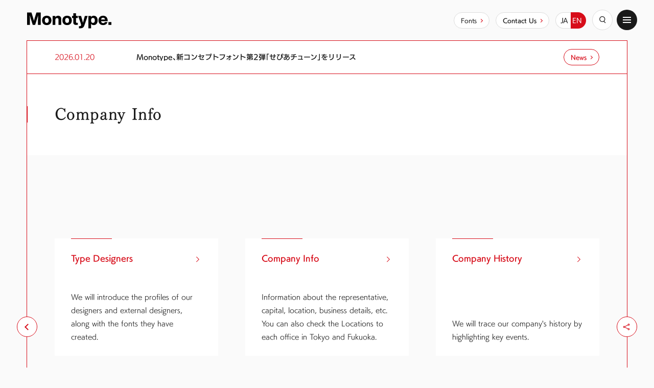

--- FILE ---
content_type: text/html; charset=UTF-8
request_url: https://fontworks.co.jp/company/
body_size: 40253
content:
<!DOCTYPE html>
<html lang="ja">
<head><link rel="alternate" hreflang="en" href="https://en.fontworks.co.jp/company/"><link rel="alternate" hreflang="ja" href="https://fontworks.co.jp/company/"><script src="//j.wovn.io/1" data-wovnio="key=JQrJgZ&amp;backend=true&amp;currentLang=ja&amp;defaultLang=ja&amp;urlPattern=subdomain&amp;langCodeAliases=[]&amp;debugMode=false&amp;langParamName=lang" data-wovnio-info="version=WOVN.wp_1.0.4&amp;supportedLangs=[en,ja]&amp;timeout=1"  async></script>

    <meta charset="utf-8">
<meta name="viewport" content="width=device-width,initial-scale=1">

<link rel="shortcut icon" href="/favicon.png">
<link rel="apple-touch-icon-precomposed" href="/assets/images/icon/apple-touch-icon.png">
<link rel="stylesheet" href="/assets/css/style.css">
<link rel="stylesheet" href="https://fonts.fontplus.dev/v1/css/7wYAb9UI" crossorigin="">
<script type="text/javascript" src="//webfont.fontplus.jp/accessor/script/fontplus.js?mkEq-JpOTGc%3D&aa=1&aa=1&ab=1" charset="utf-8"></script>
<!-- 郵便番号検索用 -->
<script src="https://yubinbango.github.io/yubinbango/yubinbango.js" charset="UTF-8"></script>
<script src="/assets/js/main.js"></script>
<title>企業情報 | Monotype</title>
<meta name='robots' content='max-image-preview:large' />

<!-- All in One SEO Pack 3.3.5 によって Michael Torbert の Semper Fi Web Design[731,767] -->
<script type="application/ld+json" class="aioseop-schema">{"@context":"https://schema.org","@graph":[{"@type":"Organization","@id":"https://fontworks.co.jp/#organization","url":"https://fontworks.co.jp/","name":"Monotype","sameAs":[]},{"@type":"WebSite","@id":"https://fontworks.co.jp/#website","url":"https://fontworks.co.jp/","name":"Monotype","publisher":{"@id":"https://fontworks.co.jp/#organization"},"potentialAction":{"@type":"SearchAction","target":"https://fontworks.co.jp/?s={search_term_string}","query-input":"required name=search_term_string"}},{"@type":"WebPage","@id":"https://fontworks.co.jp/company/#webpage","url":"https://fontworks.co.jp/company/","inLanguage":"ja","name":"\u4f01\u696d\u60c5\u5831","isPartOf":{"@id":"https://fontworks.co.jp/#website"},"datePublished":"2019-11-07T00:37:26+09:00","dateModified":"2025-04-14T06:31:01+09:00"}]}</script>
<link rel="canonical" href="https://fontworks.co.jp/company/" />
<meta property="og:type" content="article" />
<meta property="og:title" content="企業情報 | Monotype" />
<meta property="og:url" content="https://fontworks.co.jp/company/" />
<meta property="og:site_name" content="Monotype" />
<meta property="og:image" content="https://fontworks.co.jp/assets/images/ogp/ogp.png" />
<meta property="article:published_time" content="2019-11-07T00:37:26Z" />
<meta property="article:modified_time" content="2025-04-14T06:31:01Z" />
<meta property="og:image:secure_url" content="https://fontworks.co.jp/assets/images/ogp/ogp.png" />
<meta name="twitter:card" content="summary" />
<meta name="twitter:title" content="企業情報 | Monotype" />
<meta name="twitter:image" content="https://fontworks.co.jp/assets/images/ogp/ogp.png" />
<!-- All in One SEO Pack -->
<link rel='dns-prefetch' href='//s.w.org' />
<link rel='stylesheet' id='wp-block-library-css'  href='https://fontworks.co.jp/wp/wp-includes/css/dist/block-library/style.min.css?ver=5.7.14' type='text/css' media='all' />
<link rel='stylesheet' id='cf7cf-style-css'  href='https://fontworks.co.jp/wp/wp-content/plugins/cf7-conditional-fields/style.css?ver=2.0.1' type='text/css' media='all' />
<script type='text/javascript' src='https://fontworks.co.jp/wp/wp-includes/js/jquery/jquery.min.js?ver=3.5.1' id='jquery-core-js'></script>
<script type='text/javascript' src='https://fontworks.co.jp/wp/wp-includes/js/jquery/jquery-migrate.min.js?ver=3.3.2' id='jquery-migrate-js'></script>
<link rel="https://api.w.org/" href="https://fontworks.co.jp/wp-json/" /><link rel="alternate" type="application/json" href="https://fontworks.co.jp/wp-json/wp/v2/pages/151" /><link rel="alternate" type="application/json+oembed" href="https://fontworks.co.jp/wp-json/oembed/1.0/embed?url=https%3A%2F%2Ffontworks.co.jp%2Fcompany%2F" />
<link rel="alternate" type="text/xml+oembed" href="https://fontworks.co.jp/wp-json/oembed/1.0/embed?url=https%3A%2F%2Ffontworks.co.jp%2Fcompany%2F&#038;format=xml" />

<!-- Google Tag Manager -->
<script>(function(w,d,s,l,i){w[l]=w[l]||[];w[l].push({'gtm.start':
new Date().getTime(),event:'gtm.js'});var f=d.getElementsByTagName(s)[0],
j=d.createElement(s),dl=l!='dataLayer'?'&l='+l:'';j.async=true;j.src=
'https://www.googletagmanager.com/gtm.js?id='+i+dl;f.parentNode.insertBefore(j,f);
})(window,document,'script','dataLayer','GTM-P8VS4KN');</script>
<!-- End Google Tag Manager -->

</head>
<body class="page-template-default page page-id-151 page-parent">

    <div class="l-page">

        
<header role="banner" class="l-header js-header">
    <h1 class="l-header__si"><a href="https://fontworks.co.jp/"><img src="/assets/images/svg/si.svg" alt="Monotype" width="200" height="40" class="-normal"><img src="/assets/images/svg/si_white.svg" alt="Monotype" width="200" height="40" class="-invert"></a></h1>
    <nav class="l-global u-pc">
        <ul class="l-global__list">
                        <li class="l-global__item"><a href="/company/"aria-current="page">企業情報</a></li>
            <li class="l-global__item"><a href="/fonts/">Fontへの取り組み</a></li>
                        <li class="l-global__item"><a href="/products/">製品・サービス</a></li>
            <li class="l-global__item"><a href="/case/">使用事例</a></li>
            <li class="l-global__item"><a href="/column/">もじがたり</a></li>
                        <li class="l-global__item"><a href="/support/">サポート</a></li>
            <li class="l-global__item"><a href="/news/">ニュース</a></li>
        </ul>
        <p class="l-global__sample"><a href="https://fontworks.co.jp/fontsearch/" class="c-button -secondary -arrow -small">書体見本</a></p>
        <div class="l-global__moveto lang-ja-only">
            <p class="c-select js-select">
                <select name="" id="">
                    <option value="" selected>------------------------選択ください------------------------</option>
                    <option value="" data-href="/contact/feedback/">ご意見・ご要望</option>
                    <option value="" data-href="/contact/general/">資料請求・製品・登録</option>
                    <option value="" data-href="/contact/oem/">組込み・OEM・書体開発などに関するお問い合わせ</option>
                    <option value="" data-href="/contact/tec/">技術関連のお問い合わせ</option>
                    <option value="" data-href="/contact/copy/">不正利用報告</option>
                </select>
                <span class="c-select__text js-select-text">お問い合わせ</span>
            </p>
        </div>
        <div class="l-global__moveto-en lang-en-only">
            <a href="/contact/global/" class="c-button -secondary -arrow -small">Contact Us</a>
        </div>
        <div class="l-global__lang">
            <ul class="c-lang">
                <li><button type="button" aria-label="日本語" data-lang="ja">JA</button></li>
                <li><button type="button" aria-label="English" data-lang="en">EN</button></li>
            </ul>
        </div>
    </nav>
    <div class="l-header__util">
        <div class="l-header__search">
            <button type="button" class="c-button -icon -sub -search js-header-searchOpen" aria-label="検索" aria-controls="search" aria-expanded="false"><i class="icon-font icon-font-icon_search" aria-hidden="true"></i></button>
            <div class="p-search -header" id="search">
                <div class="p-search__inner">
                    <form name="search" id="ss-form1" action="/search" method="get" accept-charset="UTF 8"
                          class="p-search__form">
                        <div class="p-search__row">
                            <p class="p-search__text"><input type="text" value="" name="query" id="ss-query1" class="ss-search-input" autocomplete="off" aria-autocomplete="off"></p>
                            <div class="p-search__button">
                                <button aria-label="検索"><i class="icon-font icon-font-icon_search" aria-hidden="true"></i></button>
                            </div>
                        </div>
                        <div class="p-search__notice">
                            <h2 class="p-search__noticeTitle">注目のキーワードで検索</h2>
                            <ul class="p-search__noticeList">
                                                                    <li class="p-search__noticeItem"><a
                                                href="/search/?query=LETS"
                                                class="c-button -arrow -small -secondary">LETS</a>
                                    </li>
                                                                    <li class="p-search__noticeItem"><a
                                                href="/search/?query=mojimo"
                                                class="c-button -arrow -small -secondary">mojimo</a>
                                    </li>
                                                                    <li class="p-search__noticeItem"><a
                                                href="/search/?query=筑紫"
                                                class="c-button -arrow -small -secondary">筑紫</a>
                                    </li>
                                                                    <li class="p-search__noticeItem"><a
                                                href="/search/?query=鬼滅の刃"
                                                class="c-button -arrow -small -secondary">鬼滅の刃</a>
                                    </li>
                                                                    <li class="p-search__noticeItem"><a
                                                href="/search/?query=マティスEB"
                                                class="c-button -arrow -small -secondary">マティスEB</a>
                                    </li>
                                                                    <li class="p-search__noticeItem"><a
                                                href="/search/?query=島袋全優"
                                                class="c-button -arrow -small -secondary">島袋全優</a>
                                    </li>
                                                            </ul>
                        </div>
                    </form>
                </div>
            </div>
        </div>
        <div class="l-header__menu">
            <div class="c-menu">
                <button type="button" class="c-menu__button js-header-menuButton" aria-label="サイトマップ"
                        aria-controls="footer" aria-expanded="false" id="menu"><i></i><i></i><i></i></button>
            </div>
        </div>
    </div>
    <div class="l-header__news">
        <div class="c-news">
            <p class="c-news__item">
                <time class="c-news__date" datetime="2026-01-20">
                    2026.01.20                </time>
                <span class="c-news__content">
                    <a href="https://fontworks.co.jp/news/2026/01/20/17345/" class="c-news__link">
                        Monotype、新コンセプトフォント第2弾「せぴあチューン」をリリース                    </a>
                </span>
            </p>
            <p class="c-news__more">
                <a href="https://fontworks.co.jp/news/" class="c-button -arrow -primary -small">ニュース</a>
            </p>
        </div>
    </div>
</header>
        <div class="l-container">
            <header class="c-pageHeader">
                                <div class="c-pageHeader__row">
                    <h1 class="c-pageHeader__h1 u-palt">企業情報</h1>
                                    </div>

                
                                            </header>

            
                  <div class="p-company">
        <div class="p-cardList2">
          <ul class="p-cardList2__row">
            <li class="p-cardList2__item">
              <div class="c-card2">
                <a href="/company/designer/" class="c-card2__link">
                  <div class="c-card2__wrapper">
                    <h2 class="c-card2__title">書体デザイナー<i class="icon-font icon-font-icon_arrow-right" aria-hidden="true"></i></h2>
                    <p class="c-card2__text">当社デザイナー、及び外部デザイナーのプロフィールを、それぞれの制作フォントと共にご紹介します。</p>
                  </div>
                </a>
              </div>
            </li>
            <li class="p-cardList2__item">
              <div class="c-card2">
                <a href="/company/information/" class="c-card2__link">
                  <div class="c-card2__wrapper">
                    <h2 class="c-card2__title">会社概要/アクセス<i class="icon-font icon-font-icon_arrow-right" aria-hidden="true"></i></h2>
                    <p class="c-card2__text">代表者、資本金、所在地、事業内容等についてのご案内です。東京と福岡の各事業所へのアクセスもご確認いただけます。</p>
                  </div>
                </a>
              </div>
            </li>
            <li class="p-cardList2__item">
              <div class="c-card2">
                <a href="/company/history/" class="c-card2__link">
                  <div class="c-card2__wrapper">
                    <h2 class="c-card2__title">沿革<i class="icon-font icon-font-icon_arrow-right" aria-hidden="true"></i></h2>
                    <p class="c-card2__text">当社のこれまでの歩みを、主な出来事をピックアップしながら辿っていきます。</p>
                  </div>
                </a>
              </div>
            </li>
            <li class="p-cardList2__item">
              <div class="c-card2">
                <a href="/company/releasenote/" class="c-card2__link">
                  <div class="c-card2__wrapper">
                    <h2 class="c-card2__title">製品リリースノート<i class="icon-font icon-font-icon_arrow-right" aria-hidden="true"></i></h2>
                    <p class="c-card2__text">1990年から現在に至るまでにリリースされたフォントやサービスを、年表でご確認いただけます。</p>
                  </div>
                </a>
              </div>
            </li>
            <li class="p-cardList2__item">
              <div class="c-card2">
                <a href="https://monotype.wd1.myworkdayjobs.com/Monotype" target="_blank" class="c-card2__link">
                  <div class="c-card2__wrapper">
                    <h2 class="c-card2__title">採用情報<i class="icon-font icon-font-icon_arrow-right" aria-hidden="true"></i></h2>
                    <p class="c-card2__text">新卒採用や中途採用などの求人情報について、募集があった際に随時掲載します。</p>
                  </div>
                </a>
              </div>
            </li>
            <li class="p-cardList2__item">
              <div class="c-card2">
                <a href="/company/copy/" class="c-card2__link">
                  <div class="c-card2__wrapper">
                    <h2 class="c-card2__title">フォントを安心してご利用いただくための取り組み<i class="icon-font icon-font-icon_arrow-right" aria-hidden="true"></i></h2>
                    <p class="c-card2__text">フォントやサービスを安心してご利用いただけるようフォントワークスの取り組みをお伝えします。</p>
                  </div>
                </a>
              </div>
            </li>
          </ul>
        </div>
      </div>    

            <div class="c-share -small">
    <h2 class="c-share__title">share</h2>
    <ul class="c-share__list">
        <li class="-twitter"><a href="https://twitter.com/share?text=%E4%BC%81%E6%A5%AD%E6%83%85%E5%A0%B1&url=https%3A%2F%2Ffontworks.co.jp%2Fcompany%2F&hashtags="
                                aria-label="Xでシェア" target="_blank" class=""><i
                    class="icon-font icon-font-icon_twitter"></i></a></li>
        <li class="-facebook"><a href="https://www.facebook.com/sharer/sharer.php?src=bm&u=https%3A%2F%2Ffontworks.co.jp%2Fcompany%2F&t=%E4%BC%81%E6%A5%AD%E6%83%85%E5%A0%B1"
                                 aria-label="Facebookでシェア" target="_blank" class=""><i
                    class="icon-font icon-font-icon_facebook"></i></a></li>
        <li class="-copy">
            <button type="button" aria-label="URLをコピー" class="js-share-copy"><i
                    class="icon-font icon-font-icon_copy"></i></button>
        </li>
    </ul>
</div>

        </div>
        <div class="c-share -large">
    <div class="c-share__inner">
        <p class="c-share__button">
            <button type="button" aria-label="シェア" class="c-button -icon -main -share js-share-open"><i
                    class="icon-font icon-font-icon_share"></i></button>
        </p>
        <div class="c-share__backface js-share-close"></div>
        <div class="c-share__panel js-share-panel">
            <ul class="c-share__list">
                <li class="-copy">
                    <button type="button" aria-label="URLをコピー" class="js-share-copy"><i
                            class="icon-font icon-font-icon_copy"></i></button>
                </li>
                <li class="-facebook"><a href="https://www.facebook.com/sharer/sharer.php?src=bm&u=https%3A%2F%2Ffontworks.co.jp%2Fcompany%2F&t=%E4%BC%81%E6%A5%AD%E6%83%85%E5%A0%B1"
                                         aria-label="Facebookでシェア" target="_blank" class=""><i
                            class="icon-font icon-font-icon_facebook"></i></a></li>
                <li class="-twitter"><a href="https://twitter.com/share?text=%E4%BC%81%E6%A5%AD%E6%83%85%E5%A0%B1&url=https%3A%2F%2Ffontworks.co.jp%2Fcompany%2F&hashtags="
                                        aria-label="Xでシェア" target="_blank" class=""><i
                            class="icon-font icon-font-icon_twitter"></i></a></li>
                <li class="-close">
                    <button type="button" aria-label="閉じる" class="js-share-close"><i></i><i></i></button>
                </li>
            </ul>
        </div>
    </div>
</div>

        <p class="c-back js-back"><button type="button" aria-label="前のページへ戻る" class="c-button -icon -main -back js-back-button"></button></p>

        <div class="copyright">
  <p class="copyright__text">
    &copy; 2026 Monotype KK
  </p>
</div>
        <footer role="contentinfo" class="l-footer" aria-labeledby="menu" id="footer">
    <div class="l-footer__util u-sp">
        <p class="l-footer__sample"><a href="https://fontworks.co.jp/fontsearch/" class="c-button -secondary -arrow -small">書体見本</a></p>
        <div class="l-footer__moveto lang-ja-only">
            <p class="c-select js-select">
                <select name="" id="">
                    <option value="" selected>---------選択ください---------</option>
                    <option value="" data-href="/contact/feedback/">ご意見・ご要望</option>
                    <option value="" data-href="/contact/general/">資料請求・製品・登録</option>
                    <option value="" data-href="/contact/oem/">組込み・OEM・書体開発などに関するお問い合わせ</option>
                    <option value="" data-href="/contact/tec/">技術関連のお問い合わせ</option>
                    <option value="" data-href="/contact/copy/">不正利用報告</option>
                </select>
                <span class="c-select__text js-select-text">お問い合わせ</span>
            </p>
        </div>
        <div class="l-footer__moveto-en lang-en-only">
            <a href="/contact/global/" class="c-button -secondary -arrow -small">Contact Us</a>
        </div>
        <div class="l-footer__lang">
            <ul class="c-lang">
                <li><button type="button" aria-label="日本語" data-lang="ja">JA</button></li>
                <li><button type="button" aria-label="English" data-lang="en">EN</button></li>
            </ul>
        </div>
    </div>
    <div class="l-footer__block">
        <h2 class="l-footer__title">Menu</h2>
        <nav class="l-footer__nav">
            <div class="l-footer__navRow">
                <div class="l-footer__navColumn">
                    <section class="l-footer__navSection">
                        <h3 class="l-footer__navTitle js-footerNav-title"><a href="/company/"aria-current="page">企業情報</a><button type="button" class="l-footer__navTitleButton" aria-label="メニューの開閉"></button></h3>
                        <ul class="l-footer__navList -lv1 js-footerNav-list">
                                                                                                                                                <li class="l-footer__navItem"><a href="https://fontworks.co.jp/company/designer/">書体デザイナー</a></li>
                                                            <li class="l-footer__navItem"><a href="https://fontworks.co.jp/company/information/">会社概要/アクセス</a></li>
                                                            <li class="l-footer__navItem"><a href="https://fontworks.co.jp/company/history/">沿革</a></li>
                                                            <li class="l-footer__navItem"><a href="https://fontworks.co.jp/company/releasenote/">製品リリースノート</a></li>
                                                            <li class="l-footer__navItem"><a href="https://fontworks.co.jp/company/copy/">フォントを安心してご利用いただくための取り組み</a></li>
                                                    </ul>
                    </section>
                </div>
                <div class="l-footer__navColumn">
                    <section class="l-footer__navSection">
                        <h3 class="l-footer__navTitle js-footerNav-title"><a
                                    href="/fonts/">Fontへの取り組み</a>
                            <button type="button" class="l-footer__navTitleButton" aria-label="メニューの開閉"></button>
                        </h3>
                        <ul class="l-footer__navList -lv1 js-footerNav-list">
                            <li class="l-footer__navItem"><a href="/fonts/ud/">九州大学との共同研究報告 vol.1</a></li>
                            <li class="l-footer__navItem"><a href="/fonts/ud02/">九州大学との共同研究報告 vol.2</a></li>
                            <li class="l-footer__navItem"><a href="/fonts/ar/">東京大学とのAR研究</a></li>
                            <li class="l-footer__navItem"><a href="/fonts/mojifes/">もじFes.開催</a></li>
                        </ul>
                    </section>
                </div>
                <div class="l-footer__navColumn">
                    <section class="l-footer__navSection">
                        <h3 class="l-footer__navTitle js-footerNav-title"><a href="/products/">製品・サービス</a><button type="button" class="l-footer__navTitleButton" aria-label="メニューの開閉"></button></h3>
                        <ul class="l-footer__navList -lv1 js-footerNav-list">
                            <li class="l-footer__navItem js-footerNav-item -openNavPanel"><a href="/products/">製品・サービス名から探す</a>
                                <button type="button" class="l-footer__navButton js-footerNav-open" role="tab" aria-controls="footerPanel2" aria-selected="false" aria-label="製品・サービス名から探すその他" id="footerTab2"><i></i><i></i></button>
                                <div class="l-footer__navPanel js-footerNav-panel" id="footerPanel2" role="tabpanel"
                                     aria-labelledby="footerTab2" aria-expanded="true">
                                    <ul class="l-footer__navList -lv2 js-footerNav-list">
                                                                                                                        
                                                                                                                            <li class="l-footer__navItem"><a
                                                        href="https://fontworks.co.jp/products/monotypefonts/">Monotype Fonts</a></li>
                                                                                                                                                                    <li class="l-footer__navItem"><a
                                                        href="https://fontworks.co.jp/products/license-lets/">年間定額制フォントサービス「LETS」</a></li>
                                                                                                                                                                                                                                                    <li class="l-footer__navItem"><a
                                                        href="https://fontworks.co.jp/products/license-fontplus/">Webフォント・サービス「FONTPLUS」</a></li>
                                                                                                                                                                                                                                                    <li class="l-footer__navItem"><a
                                                        href="https://fontworks.co.jp/products/myfonts/">MyFonts</a></li>
                                                                                                                                                                    <li class="l-footer__navItem"><a
                                                        href="https://fontworks.co.jp/products/license-mojimo/">セレクトフォントサービス「mojimo」</a></li>
                                                                                                                                                                    <li class="l-footer__navItem"><a
                                                        href="https://fontworks.co.jp/products/life-with-font/">LIFE with FONT</a></li>
                                                                                                                                                                                                                                                    <li class="l-footer__navItem"><a
                                                        href="https://fontworks.co.jp/products/embedtypes/">組込みフォント</a></li>
                                                                                                                                                                    <li class="l-footer__navItem"><a
                                                        href="https://fontworks.co.jp/products/embedsystems/">組込みシステム</a></li>
                                                                                                                                                                                                                                                    <li class="l-footer__navItem"><a
                                                        href="https://fontworks.co.jp/products/original/">カスタムフォント開発</a></li>
                                                                                                                                                                    <li class="l-footer__navItem"><a
                                                        href="https://fontworks.co.jp/products/mojicity/">実験仮想都市 「MOJICITY」</a></li>
                                                                                                                    </ul>
                                </div>
                            </li>
                            <li class="l-footer__navItem js-footerNav-item"><a href="/products/issue/">課題・目的から探す</a>
                            </li>
                        </ul>
                    </section>
                </div>
                <div class="l-footer__navColumn">
                    <div class="l-footer__navSection">
                        <ul class="l-footer__navList -lv1 js-footerNav-list">
                            <li class="l-footer__navItem u-sp"><a href="/company/information/">アクセス</a></li>
                            <li class="l-footer__navItem"><a href="/news/">ニュース</a></li>
                            <li class="l-footer__navItem"><a href="/contact/">お問い合わせ</a></li>
                        </ul>
                    </div>
                </div>
                <div class="l-footer__navColumn">
                    <section class="l-footer__navSection">
                        <h3 class="l-footer__navTitle js-footerNav-title"><a href="/case/">使用事例</a><button type="button" class="l-footer__navTitleButton" aria-label="メニューの開閉"></button></h3>
                        <ul class="l-footer__navList -lv1 js-footerNav-list">
                            <li class="l-footer__navItem js-footerNav-item"><a href="/case/">カテゴリから探す</a>
                                <button type="button" class="l-footer__navButton js-footerNav-open" role="tab" aria-controls="footerPanel7" aria-selected="false" aria-label="カテゴリから探すその他" id="footerTab6"><i></i><i></i></button>
                                <div class="l-footer__navPanel js-footerNav-panel" id="footerPanel7" role="tabpanel" aria-labelledby="footerTab7" aria-expanded="false">
                                    <ul class="l-footer__navList -lv2 js-footerNav-list">
                                                                                                                        <li class="l-footer__navItem"><a href="https://fontworks.co.jp/case/anime/">アニメ</a></li>
                                                                                <li class="l-footer__navItem"><a href="https://fontworks.co.jp/case/originalfont-work/">オリジナルフォント制作</a></li>
                                                                                <li class="l-footer__navItem"><a href="https://fontworks.co.jp/case/game/">ゲーム</a></li>
                                                                                <li class="l-footer__navItem"><a href="https://fontworks.co.jp/case/application/">アプリケーション</a></li>
                                                                                <li class="l-footer__navItem"><a href="https://fontworks.co.jp/case/publishing/">出版・印刷</a></li>
                                                                                <li class="l-footer__navItem"><a href="https://fontworks.co.jp/case/advertisement/">広告</a></li>
                                                                                <li class="l-footer__navItem"><a href="https://fontworks.co.jp/case/package/">パッケージ</a></li>
                                                                                <li class="l-footer__navItem"><a href="https://fontworks.co.jp/case/web/">Web</a></li>
                                                                                <li class="l-footer__navItem"><a href="https://fontworks.co.jp/case/movie/">映像</a></li>
                                                                                <li class="l-footer__navItem"><a href="https://fontworks.co.jp/case/embed-oem/">組込み／OEM／その他</a></li>
                                                                            </ul>
                                </div>
                            </li>
                            <li class="l-footer__navItem"><a href="/case/fonts/">フォントから探す</a></li>
                        </ul>
                    </section>
                </div>
                <div class="l-footer__navColumn">
                    <section class="l-footer__navSection">
                        <h3 class="l-footer__navTitle js-footerNav-title"><a href="/column/">もじがたり</a><button type="button" class="l-footer__navTitleButton" aria-label="メニューの開閉"></button></h3>
                        <ul class="l-footer__navList -lv1 js-footerNav-list">
                            <li class="l-footer__navItem"><a href="/column/stories/">Stories</a></li>
                            <li class="l-footer__navItem js-footerNav-item"><a href="/column/interview/">Interview</a>
                            </li>
                            <li class="l-footer__navItem"><a href="/column/blog/">Blog</a></li>
                        </ul>
                    </section>
                </div>
                <div class="l-footer__navColumn">
                    <section class="l-footer__navSection">
                        <h3 class="l-footer__navTitle js-footerNav-title"><a href="/support/">サポート</a><button type="button" class="l-footer__navTitleButton" aria-label="メニューの開閉"></button></h3>
                        <ul class="l-footer__navList -lv1 js-footerNav-list">
                            <li class="l-footer__navItem"><a href="/support/faq/">よくある質問</a></li>
                            <li class="l-footer__navItem"><a href="/support/download/">ダウンロード</a></li>
                            <li class="l-footer__navItem"><a href="/support/fontversionup/">フォントバージョンアップ履歴</a></li>
                        </ul>
                    </section>
                </div>
            </div>
        </nav>
    </div>
    <div class="l-footer__block">
        <h2 class="l-footer__title">Our services</h2>
        <ul class="l-footer__service">
            <li><a href="https://lets.fontworks.co.jp/" target="_blank"><img src="/assets/images/svg/logo_lets_2021.svg" alt="LETS" width="190" height="32"></a></li>
            <li><a href="https://mojimo.jp/" target="_blank"><img src="/assets/images/svg/logo_mojimo_02.svg" alt="mojimo" width="142" height="39"></a></li>
            <li><a href="https://fontplus.jp/" target="_blank"><img src="/assets/images/svg/logo_fontplus_02.svg" alt="FONTPLUS" width="170" height="36"></a></li>
            <li><a href="https://mojicity.jp/" target="_blank"><img src="/assets/images/svg/logo_mojicity_02.svg" alt="MOJICITY" width="170" height="44"></a></li>
        </ul>
    </div>
    <div class="l-footer__row">
        <div class="l-footer__link">
            <ul class="l-footer__link1">
                <li><a href="/guide/">サイトのご利用について</a></li>
                <li><a class="u-blank" target="_blank" href="https://www.monotype.com/jp/%E6%B3%95%E5%BE%8B%E3%81%AB%E5%9F%BA%E3%81%A5%E3%81%8F%E6%83%85%E5%A0%B1/%E3%83%97%E3%83%A9%E3%82%A4%E3%83%90%E3%82%B7%E3%83%BC%E3%83%9D%E3%83%AA%E3%82%B7%E3%83%BC">プライバシーポリシー</a></li>
                <li><a href="/privacy/gdpr/">GDPRに関するプライバシーポリシー</a></li>
                <li><a href="/security/">情報セキュリティ基本方針</a></li>
                <li><a href="/support-policy/">サポートポリシー</a></li>
                <li><a href="/sitemap/">サイトマップ</a></li>
            </ul>
            <dl class="l-footer__link2">
                <dt>SNS</dt>
                <dd><a href="https://x.com/Monotype_Japan" target="_blank">X（旧Twitter）<i class="icon-font icon-font-icon_blank" aria-hidden="true"></i></a></dd>
                <dd><a href="https://www.instagram.com/fontworks/" target="_blank">Instagram<i class="icon-font icon-font-icon_blank" aria-hidden="true"></i></a></dd>
                <dd><a href="https://note.com/fontworks_note" target="_blank">note<i class="icon-font icon-font-icon_blank" aria-hidden="true"></i></a></dd>
                <dd><a href="https://www.youtube.com/channel/UC9PhWMHlyWbsuOzcDLY2YtQ" target="_blank">YouTube<i class="icon-font icon-font-icon_blank" aria-hidden="true"></i></a></dd>
            </dl>
        </div>
        <p class="l-footer__copyright"><small>&copy; 2026 Monotype KK</small></p>
    </div>
</footer>

    </div>
    <script type="application/ld+json">
        {
            "@context": "http://schema.org",
            "@type": "BreadcrumbList",
            "itemListElement": [
                {
                    "@type": "ListItem",
                    "position": 1,
                    "item": {
                        "@id": "https://fontworks.co.jp/",
                        "name": "TOP"
                    }
                },
              {
                    "@type": "ListItem",
                    "position": 2,
                    "item": {
                        "@id": "https://fontworks.co.jp/company/",
                        "name": "企業情報"
              }
            }
            ]
        }



    </script>

<script type="text/javascript" src="/assets/js/ss_suggest_config.js" async></script>

<script type='text/javascript' id='contact-form-7-js-extra'>
/* <![CDATA[ */
var wpcf7 = {"apiSettings":{"root":"https:\/\/fontworks.co.jp\/wp-json\/contact-form-7\/v1","namespace":"contact-form-7\/v1"}};
/* ]]> */
</script>
<script type='text/javascript' src='https://fontworks.co.jp/wp/wp-content/plugins/contact-form-7/includes/js/scripts.js?ver=5.3.2' id='contact-form-7-js'></script>
<script type='text/javascript' src='https://fontworks.co.jp/wp/wp-includes/js/jquery/jquery.form.min.js?ver=4.2.1' id='jquery-form-js'></script>
<script type='text/javascript' src='https://fontworks.co.jp/wp/wp-content/plugins/contact-form-7-add-confirm/includes/js/scripts.js?ver=5.1' id='contact-form-7-confirm-js'></script>
<script type='text/javascript' id='wpcf7cf-scripts-js-extra'>
/* <![CDATA[ */
var wpcf7cf_global_settings = {"ajaxurl":"https:\/\/fontworks.co.jp\/wp\/wp-admin\/admin-ajax.php"};
/* ]]> */
</script>
<script type='text/javascript' src='https://fontworks.co.jp/wp/wp-content/plugins/cf7-conditional-fields/js/scripts.js?ver=2.0.1' id='wpcf7cf-scripts-js'></script>
<script type='text/javascript' src='https://fontworks.co.jp/wp/wp-includes/js/wp-embed.min.js?ver=5.7.14' id='wp-embed-js'></script>

<!-- Google Tag Manager (noscript) -->
<noscript><iframe src="https://www.googletagmanager.com/ns.html?id=GTM-P8VS4KN"
height="0" width="0" style="display:none;visibility:hidden"></iframe></noscript>
<!-- End Google Tag Manager (noscript) -->

<!-- Global site tag (gtag.js) - Google Analytics -->
<script async src="https://www.googletagmanager.com/gtag/js?id=UA-96460711-1"></script>
<script>
    window.dataLayer = window.dataLayer || [];
    function gtag(){dataLayer.push(arguments);}
    gtag('js', new Date());

    gtag('config', 'UA-96460711-1');
</script>

<!-- Sibulla tracking code start -->
<script type="text/javascript"><!--
(function(){ var b = document.getElementsByTagName('script')[0],sib = document.createElement('script');
sib.type = 'text/javascript';sib.async = true;
sib.src = ('https:' == document.location.protocol ? 'https://' : 'http://') + 'wv004.sibulla.com/dekatag/access?id=c5090sid';
b.parentNode.insertBefore(sib,b);}());
//--></script>
<!-- /Sibulla tracking code end -->
</body>
</html>

--- FILE ---
content_type: text/html; charset=UTF-8
request_url: https://en.fontworks.co.jp/company/
body_size: 39728
content:
<!DOCTYPE html>
<html lang="ja">
<head><link rel="alternate" hreflang="en" href="https://en.fontworks.co.jp/company/"><link rel="alternate" hreflang="ja" href="https://fontworks.co.jp/company/"><script src="//j.wovn.io/1" data-wovnio="key=JQrJgZ&amp;backend=true&amp;currentLang=en&amp;defaultLang=ja&amp;urlPattern=subdomain&amp;langCodeAliases=[]&amp;debugMode=false&amp;langParamName=lang" data-wovnio-info="version=WOVN.wp_1.0.4&amp;supportedLangs=[en,ja]&amp;timeout=1" data-wovnio-type="fallback" async></script>

    <meta charset="utf-8">
<meta name="viewport" content="width=device-width,initial-scale=1">

<link rel="shortcut icon" href="/favicon.png">
<link rel="apple-touch-icon-precomposed" href="/assets/images/icon/apple-touch-icon.png">
<link rel="stylesheet" href="/assets/css/style.css">
<link rel="stylesheet" href="https://fonts.fontplus.dev/v1/css/7wYAb9UI" crossorigin="">
<script type="text/javascript" src="//webfont.fontplus.jp/accessor/script/fontplus.js?mkEq-JpOTGc%3D&aa=1&aa=1&ab=1" charset="utf-8"></script>
<!-- 郵便番号検索用 -->
<script src="https://yubinbango.github.io/yubinbango/yubinbango.js" charset="UTF-8"></script>
<script src="/assets/js/main.js"></script>
<title>企業情報 | Monotype</title>
<meta name='robots' content='max-image-preview:large' />

<!-- All in One SEO Pack 3.3.5 によって Michael Torbert の Semper Fi Web Design[731,767] -->
<script type="application/ld+json" class="aioseop-schema">{"@context":"https://schema.org","@graph":[{"@type":"Organization","@id":"https://en.fontworks.co.jp/#organization","url":"https://en.fontworks.co.jp/","name":"Monotype","sameAs":[]},{"@type":"WebSite","@id":"https://en.fontworks.co.jp/#website","url":"https://en.fontworks.co.jp/","name":"Monotype","publisher":{"@id":"https://en.fontworks.co.jp/#organization"},"potentialAction":{"@type":"SearchAction","target":"https://en.fontworks.co.jp/?s={search_term_string}","query-input":"required name=search_term_string"}},{"@type":"WebPage","@id":"https://en.fontworks.co.jp/company/#webpage","url":"https://en.fontworks.co.jp/company/","inLanguage":"ja","name":"\u4f01\u696d\u60c5\u5831","isPartOf":{"@id":"https://en.fontworks.co.jp/#website"},"datePublished":"2019-11-07T00:37:26+09:00","dateModified":"2025-04-14T06:31:01+09:00"}]}</script>
<link rel="canonical" href="https://en.fontworks.co.jp/company/" />
<meta property="og:type" content="article" />
<meta property="og:title" content="企業情報 | Monotype" />
<meta property="og:url" content="https://en.fontworks.co.jp/company/" />
<meta property="og:site_name" content="Monotype" />
<meta property="og:image" content="https://fontworks.co.jp/assets/images/ogp/ogp.png" />
<meta property="article:published_time" content="2019-11-07T00:37:26Z" />
<meta property="article:modified_time" content="2025-04-14T06:31:01Z" />
<meta property="og:image:secure_url" content="https://fontworks.co.jp/assets/images/ogp/ogp.png" />
<meta name="twitter:card" content="summary" />
<meta name="twitter:title" content="企業情報 | Monotype" />
<meta name="twitter:image" content="https://fontworks.co.jp/assets/images/ogp/ogp.png" />
<!-- All in One SEO Pack -->
<link rel='dns-prefetch' href='//s.w.org' />
<link rel='stylesheet' id='wp-block-library-css'  href='https://en.fontworks.co.jp/wp/wp-includes/css/dist/block-library/style.min.css?ver=5.7.14' type='text/css' media='all' />
<link rel='stylesheet' id='cf7cf-style-css'  href='https://en.fontworks.co.jp/wp/wp-content/plugins/cf7-conditional-fields/style.css?ver=2.0.1' type='text/css' media='all' />
<script type='text/javascript' src='https://en.fontworks.co.jp/wp/wp-includes/js/jquery/jquery.min.js?ver=3.5.1' id='jquery-core-js'></script>
<script type='text/javascript' src='https://en.fontworks.co.jp/wp/wp-includes/js/jquery/jquery-migrate.min.js?ver=3.3.2' id='jquery-migrate-js'></script>
<link rel="https://api.w.org/" href="https://en.fontworks.co.jp/wp-json/" /><link rel="alternate" type="application/json" href="https://en.fontworks.co.jp/wp-json/wp/v2/pages/151" /><link rel="alternate" type="application/json+oembed" href="https://en.fontworks.co.jp/wp-json/oembed/1.0/embed?url=https%3A%2F%2Fen.fontworks.co.jp%2Fcompany%2F" />
<link rel="alternate" type="text/xml+oembed" href="https://en.fontworks.co.jp/wp-json/oembed/1.0/embed?url=https%3A%2F%2Fen.fontworks.co.jp%2Fcompany%2F&#038;format=xml" />

<!-- Google Tag Manager -->
<script>(function(w,d,s,l,i){w[l]=w[l]||[];w[l].push({'gtm.start':
new Date().getTime(),event:'gtm.js'});var f=d.getElementsByTagName(s)[0],
j=d.createElement(s),dl=l!='dataLayer'?'&l='+l:'';j.async=true;j.src=
'https://www.googletagmanager.com/gtm.js?id='+i+dl;f.parentNode.insertBefore(j,f);
})(window,document,'script','dataLayer','GTM-P8VS4KN');</script>
<!-- End Google Tag Manager -->

</head>
<body class="page-template-default page page-id-151 page-parent">

    <div class="l-page">

        
<header role="banner" class="l-header js-header">
    <h1 class="l-header__si"><a href="https://en.fontworks.co.jp/"><img src="/assets/images/svg/si.svg" alt="Monotype" width="200" height="40" class="-normal"><img src="/assets/images/svg/si_white.svg" alt="Monotype" width="200" height="40" class="-invert"></a></h1>
    <nav class="l-global u-pc">
        <ul class="l-global__list">
                        <li class="l-global__item"><a href="/company/"aria-current="page">企業情報</a></li>
            <li class="l-global__item"><a href="/fonts/">Fontへの取り組み</a></li>
                        <li class="l-global__item"><a href="/products/">製品・サービス</a></li>
            <li class="l-global__item"><a href="/case/">使用事例</a></li>
            <li class="l-global__item"><a href="/column/">もじがたり</a></li>
                        <li class="l-global__item"><a href="/support/">サポート</a></li>
            <li class="l-global__item"><a href="/news/">ニュース</a></li>
        </ul>
        <p class="l-global__sample"><a href="https://en.fontworks.co.jp/fontsearch/" class="c-button -secondary -arrow -small">書体見本</a></p>
        <div class="l-global__moveto lang-ja-only">
            <p class="c-select js-select">
                <select name="" id="">
                    <option value="" selected>------------------------選択ください------------------------</option>
                    <option value="" data-href="/contact/feedback/">ご意見・ご要望</option>
                    <option value="" data-href="/contact/general/">資料請求・製品・登録</option>
                    <option value="" data-href="/contact/oem/">組込み・OEM・書体開発などに関するお問い合わせ</option>
                    <option value="" data-href="/contact/tec/">技術関連のお問い合わせ</option>
                    <option value="" data-href="/contact/copy/">不正利用報告</option>
                </select>
                <span class="c-select__text js-select-text">お問い合わせ</span>
            </p>
        </div>
        <div class="l-global__moveto-en lang-en-only">
            <a href="/contact/global/" class="c-button -secondary -arrow -small">Contact Us</a>
        </div>
        <div class="l-global__lang">
            <ul class="c-lang">
                <li><button type="button" aria-label="日本語" data-lang="ja">JA</button></li>
                <li><button type="button" aria-label="English" data-lang="en">EN</button></li>
            </ul>
        </div>
    </nav>
    <div class="l-header__util">
        <div class="l-header__search">
            <button type="button" class="c-button -icon -sub -search js-header-searchOpen" aria-label="検索" aria-controls="search" aria-expanded="false"><i class="icon-font icon-font-icon_search" aria-hidden="true"></i></button>
            <div class="p-search -header" id="search">
                <div class="p-search__inner">
                    <form name="search" id="ss-form1" action="/search" method="get" accept-charset="UTF 8"
                          class="p-search__form">
                        <div class="p-search__row">
                            <p class="p-search__text"><input type="text" value="" name="query" id="ss-query1" class="ss-search-input" autocomplete="off" aria-autocomplete="off"></p>
                            <div class="p-search__button">
                                <button aria-label="検索"><i class="icon-font icon-font-icon_search" aria-hidden="true"></i></button>
                            </div>
                        </div>
                        <div class="p-search__notice">
                            <h2 class="p-search__noticeTitle">注目のキーワードで検索</h2>
                            <ul class="p-search__noticeList">
                                                                    <li class="p-search__noticeItem"><a
                                                href="/search/?query=LETS"
                                                class="c-button -arrow -small -secondary">LETS</a>
                                    </li>
                                                                    <li class="p-search__noticeItem"><a
                                                href="/search/?query=mojimo"
                                                class="c-button -arrow -small -secondary">mojimo</a>
                                    </li>
                                                                    <li class="p-search__noticeItem"><a
                                                href="/search/?query=筑紫"
                                                class="c-button -arrow -small -secondary">筑紫</a>
                                    </li>
                                                                    <li class="p-search__noticeItem"><a
                                                href="/search/?query=鬼滅の刃"
                                                class="c-button -arrow -small -secondary">鬼滅の刃</a>
                                    </li>
                                                                    <li class="p-search__noticeItem"><a
                                                href="/search/?query=マティスEB"
                                                class="c-button -arrow -small -secondary">マティスEB</a>
                                    </li>
                                                                    <li class="p-search__noticeItem"><a
                                                href="/search/?query=島袋全優"
                                                class="c-button -arrow -small -secondary">島袋全優</a>
                                    </li>
                                                            </ul>
                        </div>
                    </form>
                </div>
            </div>
        </div>
        <div class="l-header__menu">
            <div class="c-menu">
                <button type="button" class="c-menu__button js-header-menuButton" aria-label="サイトマップ"
                        aria-controls="footer" aria-expanded="false" id="menu"><i></i><i></i><i></i></button>
            </div>
        </div>
    </div>
    <div class="l-header__news">
        <div class="c-news">
            <p class="c-news__item">
                <time class="c-news__date" datetime="2026-01-20">
                    2026.01.20                </time>
                <span class="c-news__content">
                    <a href="https://en.fontworks.co.jp/news/2026/01/20/17345/" class="c-news__link">
                        Monotype、新コンセプトフォント第2弾「せぴあチューン」をリリース                    </a>
                </span>
            </p>
            <p class="c-news__more">
                <a href="https://en.fontworks.co.jp/news/" class="c-button -arrow -primary -small">ニュース</a>
            </p>
        </div>
    </div>
</header>
        <div class="l-container">
            <header class="c-pageHeader">
                                <div class="c-pageHeader__row">
                    <h1 class="c-pageHeader__h1 u-palt">企業情報</h1>
                                    </div>

                
                                            </header>

            
                  <div class="p-company">
        <div class="p-cardList2">
          <ul class="p-cardList2__row">
            <li class="p-cardList2__item">
              <div class="c-card2">
                <a href="/company/designer/" class="c-card2__link">
                  <div class="c-card2__wrapper">
                    <h2 class="c-card2__title">書体デザイナー<i class="icon-font icon-font-icon_arrow-right" aria-hidden="true"></i></h2>
                    <p class="c-card2__text">当社デザイナー、及び外部デザイナーのプロフィールを、それぞれの制作フォントと共にご紹介します。</p>
                  </div>
                </a>
              </div>
            </li>
            <li class="p-cardList2__item">
              <div class="c-card2">
                <a href="/company/information/" class="c-card2__link">
                  <div class="c-card2__wrapper">
                    <h2 class="c-card2__title">会社概要/アクセス<i class="icon-font icon-font-icon_arrow-right" aria-hidden="true"></i></h2>
                    <p class="c-card2__text">代表者、資本金、所在地、事業内容等についてのご案内です。東京と福岡の各事業所へのアクセスもご確認いただけます。</p>
                  </div>
                </a>
              </div>
            </li>
            <li class="p-cardList2__item">
              <div class="c-card2">
                <a href="/company/history/" class="c-card2__link">
                  <div class="c-card2__wrapper">
                    <h2 class="c-card2__title">沿革<i class="icon-font icon-font-icon_arrow-right" aria-hidden="true"></i></h2>
                    <p class="c-card2__text">当社のこれまでの歩みを、主な出来事をピックアップしながら辿っていきます。</p>
                  </div>
                </a>
              </div>
            </li>
            <li class="p-cardList2__item">
              <div class="c-card2">
                <a href="/company/releasenote/" class="c-card2__link">
                  <div class="c-card2__wrapper">
                    <h2 class="c-card2__title">製品リリースノート<i class="icon-font icon-font-icon_arrow-right" aria-hidden="true"></i></h2>
                    <p class="c-card2__text">1990年から現在に至るまでにリリースされたフォントやサービスを、年表でご確認いただけます。</p>
                  </div>
                </a>
              </div>
            </li>
            <li class="p-cardList2__item">
              <div class="c-card2">
                <a href="https://monotype.wd1.myworkdayjobs.com/Monotype" target="_blank" class="c-card2__link">
                  <div class="c-card2__wrapper">
                    <h2 class="c-card2__title">採用情報<i class="icon-font icon-font-icon_arrow-right" aria-hidden="true"></i></h2>
                    <p class="c-card2__text">新卒採用や中途採用などの求人情報について、募集があった際に随時掲載します。</p>
                  </div>
                </a>
              </div>
            </li>
            <li class="p-cardList2__item">
              <div class="c-card2">
                <a href="/company/copy/" class="c-card2__link">
                  <div class="c-card2__wrapper">
                    <h2 class="c-card2__title">フォントを安心してご利用いただくための取り組み<i class="icon-font icon-font-icon_arrow-right" aria-hidden="true"></i></h2>
                    <p class="c-card2__text">フォントやサービスを安心してご利用いただけるようフォントワークスの取り組みをお伝えします。</p>
                  </div>
                </a>
              </div>
            </li>
          </ul>
        </div>
      </div>    

            <div class="c-share -small">
    <h2 class="c-share__title">share</h2>
    <ul class="c-share__list">
        <li class="-twitter"><a href="https://twitter.com/share?text=%E4%BC%81%E6%A5%AD%E6%83%85%E5%A0%B1&url=https%3A%2F%2Fen.fontworks.co.jp%2Fcompany%2F&hashtags="
                                aria-label="Xでシェア" target="_blank" class=""><i
                    class="icon-font icon-font-icon_twitter"></i></a></li>
        <li class="-facebook"><a href="https://www.facebook.com/sharer/sharer.php?src=bm&u=https%3A%2F%2Fen.fontworks.co.jp%2Fcompany%2F&t=%E4%BC%81%E6%A5%AD%E6%83%85%E5%A0%B1"
                                 aria-label="Facebookでシェア" target="_blank" class=""><i
                    class="icon-font icon-font-icon_facebook"></i></a></li>
        <li class="-copy">
            <button type="button" aria-label="URLをコピー" class="js-share-copy"><i
                    class="icon-font icon-font-icon_copy"></i></button>
        </li>
    </ul>
</div>

        </div>
        <div class="c-share -large">
    <div class="c-share__inner">
        <p class="c-share__button">
            <button type="button" aria-label="シェア" class="c-button -icon -main -share js-share-open"><i
                    class="icon-font icon-font-icon_share"></i></button>
        </p>
        <div class="c-share__backface js-share-close"></div>
        <div class="c-share__panel js-share-panel">
            <ul class="c-share__list">
                <li class="-copy">
                    <button type="button" aria-label="URLをコピー" class="js-share-copy"><i
                            class="icon-font icon-font-icon_copy"></i></button>
                </li>
                <li class="-facebook"><a href="https://www.facebook.com/sharer/sharer.php?src=bm&u=https%3A%2F%2Fen.fontworks.co.jp%2Fcompany%2F&t=%E4%BC%81%E6%A5%AD%E6%83%85%E5%A0%B1"
                                         aria-label="Facebookでシェア" target="_blank" class=""><i
                            class="icon-font icon-font-icon_facebook"></i></a></li>
                <li class="-twitter"><a href="https://twitter.com/share?text=%E4%BC%81%E6%A5%AD%E6%83%85%E5%A0%B1&url=https%3A%2F%2Fen.fontworks.co.jp%2Fcompany%2F&hashtags="
                                        aria-label="Xでシェア" target="_blank" class=""><i
                            class="icon-font icon-font-icon_twitter"></i></a></li>
                <li class="-close">
                    <button type="button" aria-label="閉じる" class="js-share-close"><i></i><i></i></button>
                </li>
            </ul>
        </div>
    </div>
</div>

        <p class="c-back js-back"><button type="button" aria-label="前のページへ戻る" class="c-button -icon -main -back js-back-button"></button></p>

        <div class="copyright">
  <p class="copyright__text">
    &copy; 2026 Monotype KK
  </p>
</div>
        <footer role="contentinfo" class="l-footer" aria-labeledby="menu" id="footer">
    <div class="l-footer__util u-sp">
        <p class="l-footer__sample"><a href="https://en.fontworks.co.jp/fontsearch/" class="c-button -secondary -arrow -small">書体見本</a></p>
        <div class="l-footer__moveto lang-ja-only">
            <p class="c-select js-select">
                <select name="" id="">
                    <option value="" selected>---------選択ください---------</option>
                    <option value="" data-href="/contact/feedback/">ご意見・ご要望</option>
                    <option value="" data-href="/contact/general/">資料請求・製品・登録</option>
                    <option value="" data-href="/contact/oem/">組込み・OEM・書体開発などに関するお問い合わせ</option>
                    <option value="" data-href="/contact/tec/">技術関連のお問い合わせ</option>
                    <option value="" data-href="/contact/copy/">不正利用報告</option>
                </select>
                <span class="c-select__text js-select-text">お問い合わせ</span>
            </p>
        </div>
        <div class="l-footer__moveto-en lang-en-only">
            <a href="/contact/global/" class="c-button -secondary -arrow -small">Contact Us</a>
        </div>
        <div class="l-footer__lang">
            <ul class="c-lang">
                <li><button type="button" aria-label="日本語" data-lang="ja">JA</button></li>
                <li><button type="button" aria-label="English" data-lang="en">EN</button></li>
            </ul>
        </div>
    </div>
    <div class="l-footer__block">
        <h2 class="l-footer__title">Menu</h2>
        <nav class="l-footer__nav">
            <div class="l-footer__navRow">
                <div class="l-footer__navColumn">
                    <section class="l-footer__navSection">
                        <h3 class="l-footer__navTitle js-footerNav-title"><a href="/company/"aria-current="page">企業情報</a><button type="button" class="l-footer__navTitleButton" aria-label="メニューの開閉"></button></h3>
                        <ul class="l-footer__navList -lv1 js-footerNav-list">
                                                                                                                                                <li class="l-footer__navItem"><a href="https://en.fontworks.co.jp/company/designer/">書体デザイナー</a></li>
                                                            <li class="l-footer__navItem"><a href="https://en.fontworks.co.jp/company/information/">会社概要/アクセス</a></li>
                                                            <li class="l-footer__navItem"><a href="https://en.fontworks.co.jp/company/history/">沿革</a></li>
                                                            <li class="l-footer__navItem"><a href="https://en.fontworks.co.jp/company/releasenote/">製品リリースノート</a></li>
                                                            <li class="l-footer__navItem"><a href="https://en.fontworks.co.jp/company/copy/">フォントを安心してご利用いただくための取り組み</a></li>
                                                    </ul>
                    </section>
                </div>
                <div class="l-footer__navColumn">
                    <section class="l-footer__navSection">
                        <h3 class="l-footer__navTitle js-footerNav-title"><a
                                    href="/fonts/">Fontへの取り組み</a>
                            <button type="button" class="l-footer__navTitleButton" aria-label="メニューの開閉"></button>
                        </h3>
                        <ul class="l-footer__navList -lv1 js-footerNav-list">
                            <li class="l-footer__navItem"><a href="/fonts/ud/">九州大学との共同研究報告 vol.1</a></li>
                            <li class="l-footer__navItem"><a href="/fonts/ud02/">九州大学との共同研究報告 vol.2</a></li>
                            <li class="l-footer__navItem"><a href="/fonts/ar/">東京大学とのAR研究</a></li>
                            <li class="l-footer__navItem"><a href="/fonts/mojifes/">もじFes.開催</a></li>
                        </ul>
                    </section>
                </div>
                <div class="l-footer__navColumn">
                    <section class="l-footer__navSection">
                        <h3 class="l-footer__navTitle js-footerNav-title"><a href="/products/">製品・サービス</a><button type="button" class="l-footer__navTitleButton" aria-label="メニューの開閉"></button></h3>
                        <ul class="l-footer__navList -lv1 js-footerNav-list">
                            <li class="l-footer__navItem js-footerNav-item -openNavPanel"><a href="/products/">製品・サービス名から探す</a>
                                <button type="button" class="l-footer__navButton js-footerNav-open" role="tab" aria-controls="footerPanel2" aria-selected="false" aria-label="製品・サービス名から探すその他" id="footerTab2"><i></i><i></i></button>
                                <div class="l-footer__navPanel js-footerNav-panel" id="footerPanel2" role="tabpanel"
                                     aria-labelledby="footerTab2" aria-expanded="true">
                                    <ul class="l-footer__navList -lv2 js-footerNav-list">
                                                                                                                        
                                                                                                                            <li class="l-footer__navItem"><a
                                                        href="https://en.fontworks.co.jp/products/monotypefonts/">Monotype Fonts</a></li>
                                                                                                                                                                    <li class="l-footer__navItem"><a
                                                        href="https://en.fontworks.co.jp/products/license-lets/">年間定額制フォントサービス「LETS」</a></li>
                                                                                                                                                                                                                                                    <li class="l-footer__navItem"><a
                                                        href="https://en.fontworks.co.jp/products/license-fontplus/">Webフォント・サービス「FONTPLUS」</a></li>
                                                                                                                                                                                                                                                    <li class="l-footer__navItem"><a
                                                        href="https://en.fontworks.co.jp/products/myfonts/">MyFonts</a></li>
                                                                                                                                                                    <li class="l-footer__navItem"><a
                                                        href="https://en.fontworks.co.jp/products/license-mojimo/">セレクトフォントサービス「mojimo」</a></li>
                                                                                                                                                                    <li class="l-footer__navItem"><a
                                                        href="https://en.fontworks.co.jp/products/life-with-font/">LIFE with FONT</a></li>
                                                                                                                                                                                                                                                    <li class="l-footer__navItem"><a
                                                        href="https://en.fontworks.co.jp/products/embedtypes/">組込みフォント</a></li>
                                                                                                                                                                    <li class="l-footer__navItem"><a
                                                        href="https://en.fontworks.co.jp/products/embedsystems/">組込みシステム</a></li>
                                                                                                                                                                                                                                                    <li class="l-footer__navItem"><a
                                                        href="https://en.fontworks.co.jp/products/original/">カスタムフォント開発</a></li>
                                                                                                                                                                    <li class="l-footer__navItem"><a
                                                        href="https://en.fontworks.co.jp/products/mojicity/">実験仮想都市 「MOJICITY」</a></li>
                                                                                                                    </ul>
                                </div>
                            </li>
                            <li class="l-footer__navItem js-footerNav-item"><a href="/products/issue/">課題・目的から探す</a>
                            </li>
                        </ul>
                    </section>
                </div>
                <div class="l-footer__navColumn">
                    <div class="l-footer__navSection">
                        <ul class="l-footer__navList -lv1 js-footerNav-list">
                            <li class="l-footer__navItem u-sp"><a href="/company/information/">アクセス</a></li>
                            <li class="l-footer__navItem"><a href="/news/">ニュース</a></li>
                            <li class="l-footer__navItem"><a href="/contact/">お問い合わせ</a></li>
                        </ul>
                    </div>
                </div>
                <div class="l-footer__navColumn">
                    <section class="l-footer__navSection">
                        <h3 class="l-footer__navTitle js-footerNav-title"><a href="/case/">使用事例</a><button type="button" class="l-footer__navTitleButton" aria-label="メニューの開閉"></button></h3>
                        <ul class="l-footer__navList -lv1 js-footerNav-list">
                            <li class="l-footer__navItem js-footerNav-item"><a href="/case/">カテゴリから探す</a>
                                <button type="button" class="l-footer__navButton js-footerNav-open" role="tab" aria-controls="footerPanel7" aria-selected="false" aria-label="カテゴリから探すその他" id="footerTab6"><i></i><i></i></button>
                                <div class="l-footer__navPanel js-footerNav-panel" id="footerPanel7" role="tabpanel" aria-labelledby="footerTab7" aria-expanded="false">
                                    <ul class="l-footer__navList -lv2 js-footerNav-list">
                                                                                                                        <li class="l-footer__navItem"><a href="https://en.fontworks.co.jp/case/anime/">アニメ</a></li>
                                                                                <li class="l-footer__navItem"><a href="https://en.fontworks.co.jp/case/originalfont-work/">オリジナルフォント制作</a></li>
                                                                                <li class="l-footer__navItem"><a href="https://en.fontworks.co.jp/case/game/">ゲーム</a></li>
                                                                                <li class="l-footer__navItem"><a href="https://en.fontworks.co.jp/case/application/">アプリケーション</a></li>
                                                                                <li class="l-footer__navItem"><a href="https://en.fontworks.co.jp/case/publishing/">出版・印刷</a></li>
                                                                                <li class="l-footer__navItem"><a href="https://en.fontworks.co.jp/case/advertisement/">広告</a></li>
                                                                                <li class="l-footer__navItem"><a href="https://en.fontworks.co.jp/case/package/">パッケージ</a></li>
                                                                                <li class="l-footer__navItem"><a href="https://en.fontworks.co.jp/case/web/">Web</a></li>
                                                                                <li class="l-footer__navItem"><a href="https://en.fontworks.co.jp/case/movie/">映像</a></li>
                                                                                <li class="l-footer__navItem"><a href="https://en.fontworks.co.jp/case/embed-oem/">組込み／OEM／その他</a></li>
                                                                            </ul>
                                </div>
                            </li>
                            <li class="l-footer__navItem"><a href="/case/fonts/">フォントから探す</a></li>
                        </ul>
                    </section>
                </div>
                <div class="l-footer__navColumn">
                    <section class="l-footer__navSection">
                        <h3 class="l-footer__navTitle js-footerNav-title"><a href="/column/">もじがたり</a><button type="button" class="l-footer__navTitleButton" aria-label="メニューの開閉"></button></h3>
                        <ul class="l-footer__navList -lv1 js-footerNav-list">
                            <li class="l-footer__navItem"><a href="/column/stories/">Stories</a></li>
                            <li class="l-footer__navItem js-footerNav-item"><a href="/column/interview/">Interview</a>
                            </li>
                            <li class="l-footer__navItem"><a href="/column/blog/">Blog</a></li>
                        </ul>
                    </section>
                </div>
                <div class="l-footer__navColumn">
                    <section class="l-footer__navSection">
                        <h3 class="l-footer__navTitle js-footerNav-title"><a href="/support/">サポート</a><button type="button" class="l-footer__navTitleButton" aria-label="メニューの開閉"></button></h3>
                        <ul class="l-footer__navList -lv1 js-footerNav-list">
                            <li class="l-footer__navItem"><a href="/support/faq/">よくある質問</a></li>
                            <li class="l-footer__navItem"><a href="/support/download/">ダウンロード</a></li>
                            <li class="l-footer__navItem"><a href="/support/fontversionup/">フォントバージョンアップ履歴</a></li>
                        </ul>
                    </section>
                </div>
            </div>
        </nav>
    </div>
    <div class="l-footer__block">
        <h2 class="l-footer__title">Our services</h2>
        <ul class="l-footer__service">
            <li><a href="https://lets.fontworks.co.jp/" target="_blank"><img src="/assets/images/svg/logo_lets_2021.svg" alt="LETS" width="190" height="32"></a></li>
            <li><a href="https://mojimo.jp/" target="_blank"><img src="/assets/images/svg/logo_mojimo_02.svg" alt="mojimo" width="142" height="39"></a></li>
            <li><a href="https://fontplus.jp/" target="_blank"><img src="/assets/images/svg/logo_fontplus_02.svg" alt="FONTPLUS" width="170" height="36"></a></li>
            <li><a href="https://mojicity.jp/" target="_blank"><img src="/assets/images/svg/logo_mojicity_02.svg" alt="MOJICITY" width="170" height="44"></a></li>
        </ul>
    </div>
    <div class="l-footer__row">
        <div class="l-footer__link">
            <ul class="l-footer__link1">
                <li><a href="/guide/">サイトのご利用について</a></li>
                <li><a class="u-blank" target="_blank" href="https://www.monotype.com/jp/%E6%B3%95%E5%BE%8B%E3%81%AB%E5%9F%BA%E3%81%A5%E3%81%8F%E6%83%85%E5%A0%B1/%E3%83%97%E3%83%A9%E3%82%A4%E3%83%90%E3%82%B7%E3%83%BC%E3%83%9D%E3%83%AA%E3%82%B7%E3%83%BC">プライバシーポリシー</a></li>
                <li><a href="/privacy/gdpr/">GDPRに関するプライバシーポリシー</a></li>
                <li><a href="/security/">情報セキュリティ基本方針</a></li>
                <li><a href="/support-policy/">サポートポリシー</a></li>
                <li><a href="/sitemap/">サイトマップ</a></li>
            </ul>
            <dl class="l-footer__link2">
                <dt>SNS</dt>
                <dd><a href="https://x.com/Monotype_Japan" target="_blank">X（旧Twitter）<i class="icon-font icon-font-icon_blank" aria-hidden="true"></i></a></dd>
                <dd><a href="https://www.instagram.com/fontworks/" target="_blank">Instagram<i class="icon-font icon-font-icon_blank" aria-hidden="true"></i></a></dd>
                <dd><a href="https://note.com/fontworks_note" target="_blank">note<i class="icon-font icon-font-icon_blank" aria-hidden="true"></i></a></dd>
                <dd><a href="https://www.youtube.com/channel/UC9PhWMHlyWbsuOzcDLY2YtQ" target="_blank">YouTube<i class="icon-font icon-font-icon_blank" aria-hidden="true"></i></a></dd>
            </dl>
        </div>
        <p class="l-footer__copyright"><small>&copy; 2026 Monotype KK</small></p>
    </div>
</footer>

    </div>
    <script type="application/ld+json">
        {
            "@context": "http://schema.org",
            "@type": "BreadcrumbList",
            "itemListElement": [
                {
                    "@type": "ListItem",
                    "position": 1,
                    "item": {
                        "@id": "https://fontworks.co.jp/",
                        "name": "TOP"
                    }
                },
              {
                    "@type": "ListItem",
                    "position": 2,
                    "item": {
                        "@id": "https://en.fontworks.co.jp/company/",
                        "name": "企業情報"
              }
            }
            ]
        }



    </script>

<script type="text/javascript" src="/assets/js/ss_suggest_config.js" async></script>

<script type='text/javascript' id='contact-form-7-js-extra'>
/* <![CDATA[ */
var wpcf7 = {"apiSettings":{"root":"https:\/\/en.fontworks.co.jp\/wp-json\/contact-form-7\/v1","namespace":"contact-form-7\/v1"}};
/* ]]> */
</script>
<script type='text/javascript' src='https://en.fontworks.co.jp/wp/wp-content/plugins/contact-form-7/includes/js/scripts.js?ver=5.3.2' id='contact-form-7-js'></script>
<script type='text/javascript' src='https://en.fontworks.co.jp/wp/wp-includes/js/jquery/jquery.form.min.js?ver=4.2.1' id='jquery-form-js'></script>
<script type='text/javascript' src='https://en.fontworks.co.jp/wp/wp-content/plugins/contact-form-7-add-confirm/includes/js/scripts.js?ver=5.1' id='contact-form-7-confirm-js'></script>
<script type='text/javascript' id='wpcf7cf-scripts-js-extra'>
/* <![CDATA[ */
var wpcf7cf_global_settings = {"ajaxurl":"https:\/\/en.fontworks.co.jp\/wp\/wp-admin\/admin-ajax.php"};
/* ]]> */
</script>
<script type='text/javascript' src='https://en.fontworks.co.jp/wp/wp-content/plugins/cf7-conditional-fields/js/scripts.js?ver=2.0.1' id='wpcf7cf-scripts-js'></script>
<script type='text/javascript' src='https://en.fontworks.co.jp/wp/wp-includes/js/wp-embed.min.js?ver=5.7.14' id='wp-embed-js'></script>

<!-- Google Tag Manager (noscript) -->
<noscript><iframe src="https://www.googletagmanager.com/ns.html?id=GTM-P8VS4KN"
height="0" width="0" style="display:none;visibility:hidden"></iframe></noscript>
<!-- End Google Tag Manager (noscript) -->

<!-- Global site tag (gtag.js) - Google Analytics -->
<script async src="https://www.googletagmanager.com/gtag/js?id=UA-96460711-1"></script>
<script>
    window.dataLayer = window.dataLayer || [];
    function gtag(){dataLayer.push(arguments);}
    gtag('js', new Date());

    gtag('config', 'UA-96460711-1');
</script>

<!-- Sibulla tracking code start -->
<script type="text/javascript"><!--
(function(){ var b = document.getElementsByTagName('script')[0],sib = document.createElement('script');
sib.type = 'text/javascript';sib.async = true;
sib.src = ('https:' == document.location.protocol ? 'https://' : 'http://') + 'wv004.sibulla.com/dekatag/access?id=c5090sid';
b.parentNode.insertBefore(sib,b);}());
//--></script>
<!-- /Sibulla tracking code end -->
</body>
</html>

--- FILE ---
content_type: text/css
request_url: https://fontworks.co.jp/assets/css/style.css
body_size: 352463
content:
/*!
Theme Name: FONTWORKS
Author:
Description: FONTWORKS WordPressテーマ
*/@font-face{font-family:"icon-font";src:url("/assets/fonts/icon-font.eot");src:url("/assets/fonts/icon-font.eot?#iefix") format("eot"),url("/assets/fonts/icon-font.woff") format("woff"),url("/assets/fonts/icon-font.ttf") format("truetype"),url("/assets/fonts/icon-font.svg#icon-font") format("svg");font-weight:normal;font-style:normal}.icon-font:before{display:inline-block;font-family:"icon-font";font-style:normal;font-weight:normal;line-height:1;-webkit-font-smoothing:antialiased;-moz-osx-font-smoothing:grayscale}.icon-font-lg{font-size:1.3333333333333333em;line-height:0.75em;vertical-align:-15%}.icon-font-2x{font-size:2em}.icon-font-3x{font-size:3em}.icon-font-4x{font-size:4em}.icon-font-5x{font-size:5em}.icon-font-fw{width:1.2857142857142858em;text-align:center}.icon-font-icon_add-image:before{content:"\EA01"}.icon-font-icon_add:before{content:"\EA02"}.icon-font-icon_arrow-bottom:before{content:"\EA03"}.icon-font-icon_arrow-left:before{content:"\EA04"}.icon-font-icon_arrow-right:before{content:"\EA05"}.icon-font-icon_arrow-top:before{content:"\EA06"}.icon-font-icon_blank:before{content:"\EA07"}.icon-font-icon_body:before{content:"\EA08"}.icon-font-icon_change-color:before{content:"\EA09"}.icon-font-icon_check-fill:before{content:"\EA0A"}.icon-font-icon_check:before{content:"\EA0B"}.icon-font-icon_checkbox-checked:before{content:"\EA0C"}.icon-font-icon_checkbox:before{content:"\EA0D"}.icon-font-icon_close:before{content:"\EA0E"}.icon-font-icon_copy:before{content:"\EA0F"}.icon-font-icon_download:before{content:"\EA10"}.icon-font-icon_facebook:before{content:"\EA11"}.icon-font-icon_filter:before{content:"\EA12"}.icon-font-icon_fontsize:before{content:"\EA13"}.icon-font-icon_heading:before{content:"\EA14"}.icon-font-icon_less:before{content:"\EA15"}.icon-font-icon_linespace:before{content:"\EA16"}.icon-font-icon_menu:before{content:"\EA17"}.icon-font-icon_more:before{content:"\EA18"}.icon-font-icon_pdf:before{content:"\EA19"}.icon-font-icon_play:before{content:"\EA1A"}.icon-font-icon_pulldown:before{content:"\EA1B"}.icon-font-icon_reload:before{content:"\EA1C"}.icon-font-icon_remove:before{content:"\EA1D"}.icon-font-icon_search:before{content:"\EA1E"}.icon-font-icon_share:before{content:"\EA1F"}.icon-font-icon_twitter:before{content:"\EA20"}.icon-font-icon_view-grid:before{content:"\EA21"}.icon-font-icon_view-list:before{content:"\EA22"}.icon-font-icon_check-simple:before{content:"\EA23"}@font-face{font-family:'UDKakugoARIB-R';src:url(/assets/fonts/UDKakugoARIB-R.woff)}@font-face{font-family:'UCGothic-M';src:url(/assets/fonts/UCGothic-M.woff)}@font-face{font-family:'UCGothicLatin-M';src:url(/assets/fonts/UCGothicLatin-M.woff)}@font-face{font-family:'FZLTXIH--GB1-4';src:url(/assets/fonts/UCFZLTXIH_GB18030.woff)}@font-face{font-family:'FZLTXIHB--B51-0';src:url(/assets/fonts/FZLTXiH_Big5+HK2008-20130502.woff)}@font-face{font-family:'FOT-RodinLatin-M';src:url(/assets/fonts/FOT-RodinLatin-M.woff)}@font-face{font-family:'FOT-MatisseLatin-M';src:url(/assets/fonts/FOT-MatisseLatin-M.woff)}@font-face{font-family:'FOT-MacaroniLatin-DB';src:url(/assets/fonts/FOT-MacaroniLatin-DB.woff)}@font-face{font-family:'FOT-SlumpLatin-DB';src:url(/assets/fonts/FOT-SlumpLatin-DB.woff)}@font-face{font-family:'FOT-ManyoGyoshoLatin-E';src:url(/assets/fonts/FOT-ManyoGyoshoLatin-E.woff)}.palt,.p-article__body h2,.p-article__body h3,.p-article__body h4,.p-company__list h2,.p-company__list h3,.p-company__list h4,.p-indexSection__title.-forGroup,.u-palt{font-feature-settings:'palt';-webkit-font-kerning:normal;font-kerning:normal;letter-spacing:0.025em}@-webkit-keyframes marquee{from{-webkit-transform:translateX(100vw);transform:translateX(100vw)}99%,to{-webkit-transform:translateX(-100%);transform:translateX(-100%)}}@keyframes marquee{from{-webkit-transform:translateX(100vw);transform:translateX(100vw)}99%,to{-webkit-transform:translateX(-100%);transform:translateX(-100%)}}@-webkit-keyframes flashing{from{opacity:1}49%{opacity:1}50%{opacity:0}to{opacity:0}}@keyframes flashing{from{opacity:1}49%{opacity:1}50%{opacity:0}to{opacity:0}}@-webkit-keyframes rotate{0%{-webkit-transform:rotate(0);transform:rotate(0)}100%{-webkit-transform:rotate(360deg);transform:rotate(360deg)}}@keyframes rotate{0%{-webkit-transform:rotate(0);transform:rotate(0)}100%{-webkit-transform:rotate(360deg);transform:rotate(360deg)}}:root{--font-family-gothic: "Tsukushi Gothic", "Yu Gothic", "YuGothic", sans-serif;--font-family-old-gothic: "Tsukushi Old Gothic", "Yu Gothic", "YuGothic", sans-serif;--font-family-ud-gothic: "UD Kakugo Small", "Hiragino Sans", sans-serif;--font-family-mincho: "Tsukushi Mincho", "Yu Mincho", "YuMincho", serif;--font-family-title-mincho: "Telop Mincho", "Yu Mincho", "YuMincho", serif;--font-weight-r: 300;--font-weight-m: 400;--font-weight-rb: 450;--font-weight-d: 500;--font-weight-b: 600;--font-weight-e: 700}html,body{height:100%}html{font-size:10px}body{background-color:#fafafa;color:#1a1a1a;font-family:var(--font-family-gothic);font-feature-settings:"chws" 1;-webkit-font-kerning:none;font-kerning:none;font-size:1.6rem;font-weight:normal;hanging-punctuation:allow-end;line-break:normal;line-height:1;-webkit-font-smoothing:antialiased;-moz-osx-font-smoothing:grayscale}:lang(en){-webkit-font-kerning:normal;font-kerning:normal}html,body,h1,h2,h3,h4,h5,h6,p,blockquote,table,figure,ul,ol,dl,li,dt,dd,fieldset,legend{margin:0;padding:0}ul,ol{list-style:none}h1,h2,h3,h4,h5,h6,th{font-size:100%;font-weight:inherit;line-height:inherit}table{border-collapse:collapse}img,video{max-width:100%;height:auto;vertical-align:top}small{font-size:inherit}em{font-style:normal}a{text-decoration:none}a,button,label{color:inherit;font-size:inherit;font-weight:inherit;cursor:pointer;line-height:inherit}a[disabled],button[disabled],label[disabled]{cursor:default}fieldset{display:block;-webkit-appearance:none;-moz-appearance:none;appearance:none;border:none}legend{display:block;-webkit-appearance:none;-moz-appearance:none;appearance:none}button{-webkit-appearance:none;-moz-appearance:none;appearance:none;padding:0;border:none;background-color:transparent;cursor:pointer}select{-webkit-appearance:none;-moz-appearance:none;appearance:none;outline:none;font-family:sans-serif}button,input,optgroup,select,textarea{color:inherit;font-family:inherit;font-size:inherit;cursor:pointer;outline:none}button[disabled],input[disabled],optgroup[disabled],select[disabled],textarea[disabled]{cursor:default}::-webkit-input-placeholder{color:rgba(17,17,17,0.5)}::-moz-placeholder{color:rgba(17,17,17,0.5)}:-ms-input-placeholder{color:rgba(17,17,17,0.5)}::-ms-input-placeholder{color:rgba(17,17,17,0.5)}::placeholder{color:rgba(17,17,17,0.5)}select::-ms-expand{display:none}input{-webkit-appearance:none}@font-face{font-family:"icon-font";src:url("/assets/fonts/icon-font.eot");src:url("/assets/fonts/icon-font.eot?#iefix") format("eot"),url("/assets/fonts/icon-font.woff") format("woff"),url("/assets/fonts/icon-font.ttf") format("truetype"),url("/assets/fonts/icon-font.svg#icon-font") format("svg");font-weight:normal;font-style:normal}.icon-font:before{display:inline-block;font-family:"icon-font";font-style:normal;font-weight:normal;line-height:1;-webkit-font-smoothing:antialiased;-moz-osx-font-smoothing:grayscale}.icon-font-lg{font-size:1.3333333333333333em;line-height:0.75em;vertical-align:-15%}.icon-font-2x{font-size:2em}.icon-font-3x{font-size:3em}.icon-font-4x{font-size:4em}.icon-font-5x{font-size:5em}.icon-font-fw{width:1.2857142857142858em;text-align:center}.icon-font-icon_add-image:before{content:"\EA01"}.icon-font-icon_add:before{content:"\EA02"}.icon-font-icon_arrow-bottom:before{content:"\EA03"}.icon-font-icon_arrow-left:before{content:"\EA04"}.icon-font-icon_arrow-right:before{content:"\EA05"}.icon-font-icon_arrow-top:before{content:"\EA06"}.icon-font-icon_blank:before{content:"\EA07"}.icon-font-icon_body:before{content:"\EA08"}.icon-font-icon_change-color:before{content:"\EA09"}.icon-font-icon_check-fill:before{content:"\EA0A"}.icon-font-icon_check:before{content:"\EA0B"}.icon-font-icon_checkbox-checked:before{content:"\EA0C"}.icon-font-icon_checkbox:before{content:"\EA0D"}.icon-font-icon_close:before{content:"\EA0E"}.icon-font-icon_copy:before{content:"\EA0F"}.icon-font-icon_download:before{content:"\EA10"}.icon-font-icon_facebook:before{content:"\EA11"}.icon-font-icon_filter:before{content:"\EA12"}.icon-font-icon_fontsize:before{content:"\EA13"}.icon-font-icon_heading:before{content:"\EA14"}.icon-font-icon_less:before{content:"\EA15"}.icon-font-icon_linespace:before{content:"\EA16"}.icon-font-icon_menu:before{content:"\EA17"}.icon-font-icon_more:before{content:"\EA18"}.icon-font-icon_pdf:before{content:"\EA19"}.icon-font-icon_play:before{content:"\EA1A"}.icon-font-icon_pulldown:before{content:"\EA1B"}.icon-font-icon_reload:before{content:"\EA1C"}.icon-font-icon_remove:before{content:"\EA1D"}.icon-font-icon_search:before{content:"\EA1E"}.icon-font-icon_share:before{content:"\EA1F"}.icon-font-icon_twitter:before{content:"\EA20"}.icon-font-icon_view-grid:before{content:"\EA21"}.icon-font-icon_view-list:before{content:"\EA22"}.icon-font-icon_check-simple:before{content:"\EA23"}.specialBanner{padding:calc((100vw / 24) * 1 / 2) calc((100vw / 24) * 1);color:#fff;background-color:#d70c19}.fs-font__summary .specialBanner{margin-top:3em}.specialBanner__link{position:relative;display:-webkit-box;display:flex;-webkit-box-orient:vertical;-webkit-box-direction:normal;flex-direction:column;align-self:center;-webkit-box-pack:center;justify-content:center;padding:calc((100vw / 24) * 1 / 1.5) 0;line-height:1;text-align:center;border:5px solid #fff;-webkit-transition:color 0.25s, background-color 0.25s;transition:color 0.25s, background-color 0.25s}.specialBanner__link:hover{color:#d70c19;background-color:#fff}.specialBanner__link::before,.specialBanner__link::after{position:absolute;z-index:1;content:'';display:block;background-color:#d70c19;-webkit-transition:background-color 0.25s;transition:background-color 0.25s}.specialBanner__link::before{width:calc(100% + 10px);height:calc(100% - 16px * 2);left:-5px}.specialBanner__link::after{width:calc(100% - 16px * 2);height:calc(100% + 10px);left:16px}.specialBanner__link:hover::before,.specialBanner__link:hover::after{background-color:#fff}.specialBanner__name,.specialBanner__guide{position:relative;z-index:2}.specialBanner__name{font-family:"FOT-筑紫AMゴシックL Std B", TsukuAMGothicLStd-B;font-weight:600;font-feature-settings:"palt"}.specialBanner__name.-palramune{font-family:"FOT-パルラムネ Std B", PalRamuneStd-B;font-weight:400}.specialBanner__name.-akakane{font-family:"FOT-あかかね Std EB", PalRamuneStd-B;font-weight:400}.specialBanner__name.-tsukuOldGothicB{font-family:"FOT-筑紫オールドゴシック Std B", TsukuOldGothicStd-B;font-weight:400}.specialBanner__name.-tsukuOldGothicUl{font-family:"FOT-TsukuOldGothic Std UL", TsukuOldGothicStd-UL;font-weight:400}.specialBanner__name.-tazuganeGothicStdN-B{font-family:"TazuganeGothicStdN-Bold", TazuganeGothicStdN-Bold;font-weight:300}.specialBanner__guide{margin-top:0.5em;font-weight:var(--font-weight-b)}.specialBanner__guide.TsukuGoProB{font-family:"FOT-筑紫ゴシック Pro B"	TsukuGoPro-B;font-weight:400}.specialBanner__guide.-blank:after{display:inline-block;margin-left:8px;font-family:"icon-font";font-style:normal;font-weight:normal;line-height:1;-webkit-font-smoothing:antialiased;vertical-align:-2px;content:"\EA07"}[id^='ss-suggest-frame']{-webkit-transform:translateY(8px);transform:translateY(8px)}.swiper-container{margin:0 auto;position:relative;overflow:hidden;list-style:none;padding:0}.swiper-container-no-flexbox .swiper-slide{float:left}.swiper-container-vertical>.swiper-wrapper{-webkit-box-orient:vertical;-webkit-box-direction:normal;flex-direction:column}.swiper-wrapper{position:relative;width:100%;height:100%;display:-webkit-box;display:flex;-webkit-transition-property:-webkit-transform;transition-property:-webkit-transform;transition-property:transform;transition-property:transform, -webkit-transform;box-sizing:content-box}.swiper-container-android .swiper-slide,.swiper-wrapper{-webkit-transform:translate3d(0px, 0, 0);transform:translate3d(0px, 0, 0)}.swiper-container-multirow>.swiper-wrapper{flex-wrap:wrap}.swiper-container-free-mode>.swiper-wrapper{-webkit-transition-timing-function:ease-out;transition-timing-function:ease-out;margin:0 auto}.swiper-slide{flex-shrink:0;width:100%;height:100%;position:relative;-webkit-transition-property:-webkit-transform;transition-property:-webkit-transform;transition-property:transform;transition-property:transform, -webkit-transform}.swiper-slide-invisible-blank{visibility:hidden}.swiper-container-autoheight,.swiper-container-autoheight .swiper-slide{height:auto}.swiper-container-autoheight .swiper-wrapper{-webkit-box-align:start;align-items:flex-start;-webkit-transition-property:height, -webkit-transform;transition-property:height, -webkit-transform;transition-property:transform, height;transition-property:transform, height, -webkit-transform}.swiper-container-3d{-webkit-perspective:1200px;perspective:1200px}.swiper-container-3d .swiper-wrapper,.swiper-container-3d .swiper-slide,.swiper-container-3d .swiper-slide-shadow-left,.swiper-container-3d .swiper-slide-shadow-right,.swiper-container-3d .swiper-slide-shadow-top,.swiper-container-3d .swiper-slide-shadow-bottom,.swiper-container-3d .swiper-cube-shadow{-webkit-transform-style:preserve-3d;transform-style:preserve-3d}.swiper-container-3d .swiper-slide-shadow-left,.swiper-container-3d .swiper-slide-shadow-right,.swiper-container-3d .swiper-slide-shadow-top,.swiper-container-3d .swiper-slide-shadow-bottom{position:absolute;left:0;top:0;width:100%;height:100%;pointer-events:none}.swiper-container-3d .swiper-slide-shadow-left{background-image:-webkit-gradient(linear, right top, left top, from(rgba(0,0,0,0.5)), to(rgba(0,0,0,0)));background-image:linear-gradient(to left, rgba(0,0,0,0.5), rgba(0,0,0,0))}.swiper-container-3d .swiper-slide-shadow-right{background-image:-webkit-gradient(linear, left top, right top, from(rgba(0,0,0,0.5)), to(rgba(0,0,0,0)));background-image:linear-gradient(to right, rgba(0,0,0,0.5), rgba(0,0,0,0))}.swiper-container-3d .swiper-slide-shadow-top{background-image:-webkit-gradient(linear, left bottom, left top, from(rgba(0,0,0,0.5)), to(rgba(0,0,0,0)));background-image:linear-gradient(to top, rgba(0,0,0,0.5), rgba(0,0,0,0))}.swiper-container-3d .swiper-slide-shadow-bottom{background-image:-webkit-gradient(linear, left top, left bottom, from(rgba(0,0,0,0.5)), to(rgba(0,0,0,0)));background-image:linear-gradient(to bottom, rgba(0,0,0,0.5), rgba(0,0,0,0))}.swiper-container-wp8-horizontal,.swiper-container-wp8-horizontal>.swiper-wrapper{touch-action:pan-y}.swiper-container-wp8-vertical,.swiper-container-wp8-vertical>.swiper-wrapper{touch-action:pan-x}.swiper-button-lock{display:none}.swiper-pagination-progressbar{background:rgba(0,0,0,0.25);position:absolute}.swiper-pagination-progressbar .swiper-pagination-progressbar-fill{background:#007aff;position:absolute;left:0;top:0;width:100%;height:100%;-webkit-transform:scale(0);transform:scale(0);-webkit-transform-origin:left top;transform-origin:left top}.swiper-container-rtl .swiper-pagination-progressbar .swiper-pagination-progressbar-fill{-webkit-transform-origin:right top;transform-origin:right top}.swiper-container-horizontal>.swiper-pagination-progressbar,.swiper-container-vertical>.swiper-pagination-progressbar.swiper-pagination-progressbar-opposite{width:100%;height:4px;left:0;top:0}.swiper-container-vertical>.swiper-pagination-progressbar,.swiper-container-horizontal>.swiper-pagination-progressbar.swiper-pagination-progressbar-opposite{width:4px;height:100%;left:0;top:0}.swiper-pagination-white .swiper-pagination-bullet-active{background:#ffffff}.swiper-pagination-progressbar.swiper-pagination-white{background:rgba(255,255,255,0.25)}.swiper-pagination-progressbar.swiper-pagination-white .swiper-pagination-progressbar-fill{background:#ffffff}.swiper-pagination-black .swiper-pagination-bullet-active{background:#000000}.swiper-pagination-progressbar.swiper-pagination-black{background:rgba(0,0,0,0.25)}.swiper-pagination-progressbar.swiper-pagination-black .swiper-pagination-progressbar-fill{background:#000000}.swiper-pagination-lock{display:none}.swiper-scrollbar{border-radius:10px;position:relative;-ms-touch-action:none;background:rgba(0,0,0,0.1)}.swiper-container-horizontal>.swiper-scrollbar{position:absolute;left:1%;bottom:3px;height:5px;width:98%}.swiper-container-vertical>.swiper-scrollbar{position:absolute;right:3px;top:1%;width:5px;height:98%}.swiper-scrollbar-drag{height:100%;width:100%;position:relative;background:rgba(0,0,0,0.5);border-radius:10px;left:0;top:0}.swiper-scrollbar-cursor-drag{cursor:move}.swiper-scrollbar-lock{display:none}.swiper-zoom-container{width:100%;height:100%;display:-webkit-box;display:flex;-webkit-box-pack:center;justify-content:center;-webkit-box-align:center;align-items:center;text-align:center}.swiper-zoom-container>img,.swiper-zoom-container>svg,.swiper-zoom-container>canvas{max-width:100%;max-height:100%;-o-object-fit:contain;object-fit:contain}.swiper-slide-zoomed{cursor:move}.swiper-lazy-preloader{width:42px;height:42px;position:absolute;left:50%;top:50%;margin-left:-21px;margin-top:-21px;-webkit-transform-origin:50%;transform-origin:50%;-webkit-animation:swiper-preloader-spin 1s steps(12, end) infinite;animation:swiper-preloader-spin 1s steps(12, end) infinite}.swiper-lazy-preloader:after{display:block;content:'';width:100%;height:100%;background-image:url("data:image/svg+xml;charset=utf-8,%3Csvg%20viewBox%3D'0%200%20120%20120'%20xmlns%3D'http%3A%2F%2Fwww.w3.org%2F2000%2Fsvg'%20xmlns%3Axlink%3D'http%3A%2F%2Fwww.w3.org%2F1999%2Fxlink'%3E%3Cdefs%3E%3Cline%20id%3D'l'%20x1%3D'60'%20x2%3D'60'%20y1%3D'7'%20y2%3D'27'%20stroke%3D'%236c6c6c'%20stroke-width%3D'11'%20stroke-linecap%3D'round'%2F%3E%3C%2Fdefs%3E%3Cg%3E%3Cuse%20xlink%3Ahref%3D'%23l'%20opacity%3D'.27'%2F%3E%3Cuse%20xlink%3Ahref%3D'%23l'%20opacity%3D'.27'%20transform%3D'rotate(30%2060%2C60)'%2F%3E%3Cuse%20xlink%3Ahref%3D'%23l'%20opacity%3D'.27'%20transform%3D'rotate(60%2060%2C60)'%2F%3E%3Cuse%20xlink%3Ahref%3D'%23l'%20opacity%3D'.27'%20transform%3D'rotate(90%2060%2C60)'%2F%3E%3Cuse%20xlink%3Ahref%3D'%23l'%20opacity%3D'.27'%20transform%3D'rotate(120%2060%2C60)'%2F%3E%3Cuse%20xlink%3Ahref%3D'%23l'%20opacity%3D'.27'%20transform%3D'rotate(150%2060%2C60)'%2F%3E%3Cuse%20xlink%3Ahref%3D'%23l'%20opacity%3D'.37'%20transform%3D'rotate(180%2060%2C60)'%2F%3E%3Cuse%20xlink%3Ahref%3D'%23l'%20opacity%3D'.46'%20transform%3D'rotate(210%2060%2C60)'%2F%3E%3Cuse%20xlink%3Ahref%3D'%23l'%20opacity%3D'.56'%20transform%3D'rotate(240%2060%2C60)'%2F%3E%3Cuse%20xlink%3Ahref%3D'%23l'%20opacity%3D'.66'%20transform%3D'rotate(270%2060%2C60)'%2F%3E%3Cuse%20xlink%3Ahref%3D'%23l'%20opacity%3D'.75'%20transform%3D'rotate(300%2060%2C60)'%2F%3E%3Cuse%20xlink%3Ahref%3D'%23l'%20opacity%3D'.85'%20transform%3D'rotate(330%2060%2C60)'%2F%3E%3C%2Fg%3E%3C%2Fsvg%3E");background-position:50%;background-size:100%;background-repeat:no-repeat}.swiper-lazy-preloader-white:after{background-image:url("data:image/svg+xml;charset=utf-8,%3Csvg%20viewBox%3D'0%200%20120%20120'%20xmlns%3D'http%3A%2F%2Fwww.w3.org%2F2000%2Fsvg'%20xmlns%3Axlink%3D'http%3A%2F%2Fwww.w3.org%2F1999%2Fxlink'%3E%3Cdefs%3E%3Cline%20id%3D'l'%20x1%3D'60'%20x2%3D'60'%20y1%3D'7'%20y2%3D'27'%20stroke%3D'%23fff'%20stroke-width%3D'11'%20stroke-linecap%3D'round'%2F%3E%3C%2Fdefs%3E%3Cg%3E%3Cuse%20xlink%3Ahref%3D'%23l'%20opacity%3D'.27'%2F%3E%3Cuse%20xlink%3Ahref%3D'%23l'%20opacity%3D'.27'%20transform%3D'rotate(30%2060%2C60)'%2F%3E%3Cuse%20xlink%3Ahref%3D'%23l'%20opacity%3D'.27'%20transform%3D'rotate(60%2060%2C60)'%2F%3E%3Cuse%20xlink%3Ahref%3D'%23l'%20opacity%3D'.27'%20transform%3D'rotate(90%2060%2C60)'%2F%3E%3Cuse%20xlink%3Ahref%3D'%23l'%20opacity%3D'.27'%20transform%3D'rotate(120%2060%2C60)'%2F%3E%3Cuse%20xlink%3Ahref%3D'%23l'%20opacity%3D'.27'%20transform%3D'rotate(150%2060%2C60)'%2F%3E%3Cuse%20xlink%3Ahref%3D'%23l'%20opacity%3D'.37'%20transform%3D'rotate(180%2060%2C60)'%2F%3E%3Cuse%20xlink%3Ahref%3D'%23l'%20opacity%3D'.46'%20transform%3D'rotate(210%2060%2C60)'%2F%3E%3Cuse%20xlink%3Ahref%3D'%23l'%20opacity%3D'.56'%20transform%3D'rotate(240%2060%2C60)'%2F%3E%3Cuse%20xlink%3Ahref%3D'%23l'%20opacity%3D'.66'%20transform%3D'rotate(270%2060%2C60)'%2F%3E%3Cuse%20xlink%3Ahref%3D'%23l'%20opacity%3D'.75'%20transform%3D'rotate(300%2060%2C60)'%2F%3E%3Cuse%20xlink%3Ahref%3D'%23l'%20opacity%3D'.85'%20transform%3D'rotate(330%2060%2C60)'%2F%3E%3C%2Fg%3E%3C%2Fsvg%3E")}@-webkit-keyframes swiper-preloader-spin{100%{-webkit-transform:rotate(360deg);transform:rotate(360deg)}}@keyframes swiper-preloader-spin{100%{-webkit-transform:rotate(360deg);transform:rotate(360deg)}}.swiper-container .swiper-notification{position:absolute;left:0;top:0;pointer-events:none;opacity:0}.swiper-container-fade.swiper-container-free-mode .swiper-slide{-webkit-transition-timing-function:ease-out;transition-timing-function:ease-out}.swiper-container-fade .swiper-slide{pointer-events:none;-webkit-transition-property:opacity;transition-property:opacity}.swiper-container-fade .swiper-slide .swiper-slide{pointer-events:none}.swiper-container-fade .swiper-slide-active,.swiper-container-fade .swiper-slide-active .swiper-slide-active{pointer-events:auto}.swiper-container-cube{overflow:visible}.swiper-container-cube .swiper-slide{pointer-events:none;-webkit-backface-visibility:hidden;backface-visibility:hidden;visibility:hidden;-webkit-transform-origin:0 0;transform-origin:0 0;width:100%;height:100%}.swiper-container-cube .swiper-slide .swiper-slide{pointer-events:none}.swiper-container-cube.swiper-container-rtl .swiper-slide{-webkit-transform-origin:100% 0;transform-origin:100% 0}.swiper-container-cube .swiper-slide-active,.swiper-container-cube .swiper-slide-active .swiper-slide-active{pointer-events:auto}.swiper-container-cube .swiper-slide-active,.swiper-container-cube .swiper-slide-next,.swiper-container-cube .swiper-slide-prev,.swiper-container-cube .swiper-slide-next+.swiper-slide{pointer-events:auto;visibility:visible}.swiper-container-cube .swiper-slide-shadow-top,.swiper-container-cube .swiper-slide-shadow-bottom,.swiper-container-cube .swiper-slide-shadow-left,.swiper-container-cube .swiper-slide-shadow-right{-webkit-backface-visibility:hidden;backface-visibility:hidden}.swiper-container-cube .swiper-cube-shadow{position:absolute;left:0;bottom:0px;width:100%;height:100%;background:#000;opacity:0.6;-webkit-filter:blur(50px);filter:blur(50px)}.swiper-container-flip{overflow:visible}.swiper-container-flip .swiper-slide{pointer-events:none;-webkit-backface-visibility:hidden;backface-visibility:hidden}.swiper-container-flip .swiper-slide .swiper-slide{pointer-events:none}.swiper-container-flip .swiper-slide-active,.swiper-container-flip .swiper-slide-active .swiper-slide-active{pointer-events:auto}.swiper-container-flip .swiper-slide-shadow-top,.swiper-container-flip .swiper-slide-shadow-bottom,.swiper-container-flip .swiper-slide-shadow-left,.swiper-container-flip .swiper-slide-shadow-right{-webkit-backface-visibility:hidden;backface-visibility:hidden}.swiper-container-coverflow .swiper-wrapper{-ms-perspective:1200px}.wp-pagenavi{display:-webkit-box;display:flex;-webkit-box-align:center;align-items:center;-webkit-box-pack:center;justify-content:center;font-family:var(--font-family-ud-gothic);font-weight:var(--font-weight-d)}.wp-pagenavi .pages,.wp-pagenavi .first,.wp-pagenavi .last,.wp-pagenavi .extend,.wp-pagenavi .extend+.larger{display:none}.wp-pagenavi .page,.wp-pagenavi .current,.wp-pagenavi .previouspostslink,.wp-pagenavi .nextpostslink{display:-webkit-box;display:flex;-webkit-box-align:center;align-items:center;-webkit-box-pack:center;justify-content:center;box-sizing:border-box;border-radius:100px}.wp-pagenavi .previouspostslink:focus,.wp-pagenavi .nextpostslink:focus,.wp-pagenavi .page:focus{outline:none;box-shadow:0 0 0 4px #f7f7f7}.wp-pagenavi .previouspostslink,.wp-pagenavi .nextpostslink{width:40px;height:40px;border:1px solid #ddd;color:#d70c19;-webkit-transition:border-color .4s;transition:border-color .4s}.wp-pagenavi .previouspostslink:before,.wp-pagenavi .nextpostslink:before{display:inline-block;font-family:"icon-font";font-style:normal;font-size:2.0rem;font-weight:normal;line-height:1;content:""}.wp-pagenavi .previouspostslink span,.wp-pagenavi .nextpostslink span{display:none}.wp-pagenavi .previouspostslink{margin-right:10px}.wp-pagenavi .previouspostslink:before{content:"\EA04"}.wp-pagenavi .nextpostslink{margin-left:10px}.wp-pagenavi .nextpostslink:before{content:"\EA05"}.wp-pagenavi .page,.wp-pagenavi .current{width:28px;height:28px;margin-right:10px;margin-left:10px;padding-bottom:2px;font-size:1.2rem}.wp-pagenavi .page{-webkit-transition:background-color .4s, color .4s;transition:background-color .4s, color .4s}.wp-pagenavi .current{background-color:#d70c19;color:#fff}.wpcf7-checkbox label+.-text{margin-left:8px}.wpcf7-checkbox [type="checkbox"]{position:absolute;left:-1000px;opacity:0}.wpcf7-checkbox [type="checkbox"].wpcf7c-conf+.wpcf7-list-item-label{display:none}.wpcf7-checkbox [type="checkbox"]:focus+.wpcf7-list-item-label:before{border-color:#d70c19}.wpcf7-checkbox [type="checkbox"]:checked+.wpcf7-list-item-label:after{opacity:1}.wpcf7-checkbox [type="checkbox"]+.wpcf7-list-item-label{padding-left:30px}.wpcf7-checkbox [type="checkbox"]+.wpcf7-list-item-label:before,.wpcf7-checkbox [type="checkbox"]+.wpcf7-list-item-label:after{position:absolute;width:20px;height:20px;box-sizing:border-box;border-radius:4px;overflow:hidden}.wpcf7-checkbox [type="checkbox"]+.wpcf7-list-item-label:before{display:block;top:1px;left:0;border:1px solid #ddd;background-color:#fff;-webkit-transition:border-color .4s;transition:border-color .4s;content:""}.wpcf7-checkbox [type="checkbox"]+.wpcf7-list-item-label:after{display:-webkit-box;display:flex;-webkit-box-align:center;align-items:center;-webkit-box-pack:center;justify-content:center;top:1px;left:0;background-color:#d70c19;color:#fff;font-family:"icon-font";font-size:2.8rem;font-style:normal;font-weight:normal;line-height:1;content:"\EA23";opacity:0;-webkit-transition:opacity .4s;transition:opacity .4s}.wpcf7-checkbox .wpcf7-list-item-label{display:inline-block;position:relative;font-family:var(--font-family-ud-gothic);font-weight:var(--font-weight-m);font-size:1.2rem;line-height:1.66667}.wpcf7-radio .wpcf7-list-item-label{display:inline-block;position:relative;font-family:var(--font-family-ud-gothic);font-weight:var(--font-weight-m);font-size:1.2rem;line-height:1.66667}.wpcf7-radio label+.-text{margin-left:15px}.wpcf7-radio [type="radio"]{position:absolute;left:-1000px;opacity:0}.wpcf7-radio [type="radio"].wpcf7c-conf+.wpcf7-list-item-label{display:none}.wpcf7-radio [type="radio"]:focus+.wpcf7-list-item-label:before{border-color:#d70c19}.wpcf7-radio [type="radio"]:checked+.wpcf7-list-item-label:after{opacity:1}.wpcf7-radio [type="radio"]+.wpcf7-list-item-label{position:relative;padding-left:30px;line-height:1.66667}.wpcf7-radio [type="radio"]+.wpcf7-list-item-label:before,.wpcf7-radio [type="radio"]+.wpcf7-list-item-label:after{display:block;position:absolute;top:1px;left:0;width:20px;height:20px;box-sizing:border-box;border-radius:100px;content:""}.wpcf7-radio [type="radio"]+.wpcf7-list-item-label:before{border:1px solid #ddd;background-color:#fff;-webkit-transition:border-color .4s;transition:border-color .4s}.wpcf7-radio [type="radio"]+.wpcf7-list-item-label:after{border:7px solid #d70c19;opacity:0;-webkit-transition:opacity .4s;transition:opacity .4s}.wpcf7-radio__row{display:-webkit-box;display:flex}.wpcf7-not-valid-tip{display:block;color:#d70c19;margin-top:calc(16px * 2 * .2)}.c-select .wpcf7-not-valid-tip{margin-bottom:calc(16px * 2 * .2)}.wpcf7-form-control-wrap+.c-input__unit{margin-left:10px}.wpcf7c-force-hide,.screen-reader-response,.wpcf7-response-output.wpcf7-validation-errors{display:none !important}.medium-zoom-overlay{z-index:20}.medium-zoom-image.medium-zoom-image--opened{z-index:20;-webkit-backface-visibility:hidden;backface-visibility:hidden}html:not([lang='ja']) .lang-ja-only{display:none}html:not([lang='en']) .lang-en-only{display:none}.l-page.-hidden-news-fixed .l-header__news{display:none !important}.l-page.-hidden-news-fixed .l-container{border-top:none}.l-header{display:-webkit-box;display:flex;-webkit-box-align:center;align-items:center;-webkit-box-pack:justify;justify-content:space-between;position:fixed;top:0;left:0;z-index:14;width:100%;box-sizing:border-box;background-color:#fafafa}.-openFooter .l-header{background-color:#1a1a1a}.-openFooter .l-header:before{display:none}.-openFooter .l-header__news{display:none}.l-header:before{display:block;position:absolute;bottom:0;height:1px;background-color:#d70c19;content:''}.l-header__si{position:relative;z-index:18;-webkit-box-flex:1;flex:1 1 165px;height:100%}.l-header__si a{display:inline-block;overflow:hidden;height:100%}.l-header__si img{width:165px}.-openFooter .l-header__si .-normal{opacity:0}.-openFooter .l-header__si .-invert{opacity:1}.l-header__si .-normal,.l-header__si .-invert{height:100%;-webkit-transition:opacity 0.4s;transition:opacity 0.4s}.l-header__si .-invert{opacity:0;position:absolute;top:0;left:0}.l-header__util{display:-webkit-box;display:flex}.l-header__menu{position:relative;z-index:15}.l-header__search>button{position:relative}.-openSearch .l-header__search>button{z-index:18;background-color:transparent}.-openSearch .l-header__search>button.-icon.-sub{border:none}.-openSearch .l-header__search>button:before,.-openSearch .l-header__search>button:after{display:block}.-openSearch .l-header__search>button .icon-font{display:none}.l-header__search>button:before,.l-header__search>button:after{content:'';display:none;position:absolute;top:17px;left:10px;width:20px;height:2px;background-color:#000}.l-header__search>button:before{-webkit-transform:rotate(45deg);transform:rotate(45deg)}.l-header__search>button:after{-webkit-transform:rotate(-45deg);transform:rotate(-45deg)}.l-header__news{position:absolute;top:100%;display:block;overflow:hidden;border:1px solid #d70c19;border-top:none;border-bottom:none}.l-global{font-family:var(--font-family-ud-gothic);font-weight:var(--font-weight-r)}.l-global__list{font-weight:var(--font-weight-d);font-size:1.4rem;-webkit-transition:opacity .4s, font-size .4s;transition:opacity .4s, font-size .4s}.l-global__sample .c-button.-secondary{font-weight:var(--font-weight-m)}.l-global__moveto .c-select__text{font-size:1.2rem}.-openFooter .l-global__moveto .c-select__text{border-color:rgba(255,255,255,0.3);background-color:#1a1a1a;color:#fff}.l-search{display:none;position:fixed;top:0;left:0;z-index:17;width:100%;height:100%;background-color:rgba(26,26,26,0.3);overflow:auto;opacity:0;pointer-events:none;-webkit-transition:opacity .4s;transition:opacity .4s;display:block}.-openSearch .l-search{opacity:1;pointer-events:auto}.l-search__inner{padding-bottom:32px;background-color:#fafafa}.l-search__close{display:-webkit-box;display:flex;position:absolute;top:0;-webkit-box-align:center;align-items:center}.l-search__closeButton{position:relative;border-radius:100px;width:40px;height:40px}.l-search__closeButton i{display:block;position:absolute;left:12px;width:16px;height:2px;background-color:#1a1a1a}.l-search__closeButton i:nth-child(1){top:19px;-webkit-transform:rotate(45deg);transform:rotate(45deg)}.l-search__closeButton i:nth-child(2){bottom:19px;-webkit-transform:rotate(-45deg);transform:rotate(-45deg)}.l-search__form{max-width:1120px;margin-right:auto;margin-left:auto}.l-search__row{display:-webkit-box;display:flex;-webkit-box-pack:justify;justify-content:space-between}.l-search__text{-webkit-box-flex:1;flex:1}.l-search__text [type="text"]{width:100%;box-sizing:border-box;padding-right:20px;padding-left:20px;border-radius:100px;border:1px solid #ddd;-webkit-transition:border-color .4s;transition:border-color .4s}.l-search__text [type="text"]:focus{border-color:#1a1a1a}.l-search__button button{display:-webkit-box;display:flex;-webkit-box-align:center;align-items:center;-webkit-box-pack:center;justify-content:center;margin-left:auto;border-radius:100px;background-color:#1a1a1a;color:#fff}.l-search__noticeTitle{font-family:var(--font-family-ud-gothic);font-weight:var(--font-weight-d)}.l-search__noticeList{display:-webkit-box;display:flex;-webkit-box-flex:1;flex:1;flex-wrap:wrap}.l-search__noticeItem{margin-top:8px}.l-search__noticeItem:not(:last-child){margin-right:8px}.l-container{position:relative;box-sizing:border-box;border:1px solid #d70c19;overflow:hidden}.l-container.-home,.l-container.-fontsearch{padding:0}.l-footer{display:none;position:fixed;top:0;left:0;z-index:13;width:100%;height:100%;box-sizing:border-box;overflow:auto;background-color:#1a1a1a;color:#fff;opacity:0;pointer-events:none;-webkit-transition:opacity 0.4s;transition:opacity 0.4s;font-family:var(--font-family-ud-gothic);font-weight:var(--font-weight-r)}.-openFooter .l-footer{display:block;opacity:1;pointer-events:auto}.l-footer__lang{-webkit-box-flex:1;flex:1}.l-footer__lang .c-lang{-webkit-box-pack:end;justify-content:flex-end}.l-footer__title{font-weight:var(--font-weight-d);font-size:2rem;opacity:0.5}.l-footer__navTitle{font-weight:var(--font-weight-d)}.l-footer__navTitle a{display:block}.l-footer__navTitleButton:after{line-height:1}.l-footer__navList{font-size:1.4rem;line-height:1.4}.l-footer__navList.-lv1>li>a{font-weight:var(--font-weight-d)}.l-footer__navList.-lv1>li>a:after{font-family:'icon-font';font-size:1.2rem;font-style:normal;font-weight:normal;line-height:1;vertical-align:0;content:'\EA05'}.l-footer__navList.-lv2{font-weight:var(--font-weight-r)}.l-footer__navList.-lv2 a{line-height:1.6}.l-footer__navItem{position:relative}.l-footer__navButton{position:absolute;width:14px;height:14px;border-radius:100px;background-color:#c9c9c9}.l-footer__navButton i{display:block;position:absolute;top:6px;left:3px;width:8px;height:2px;background-color:#1a1a1a}.l-footer__navButton i:nth-child(2){-webkit-transform:rotate(90deg);transform:rotate(90deg);-webkit-transition:-webkit-transform 0.4s;transition:-webkit-transform 0.4s;transition:transform 0.4s;transition:transform 0.4s, -webkit-transform 0.4s}.-openNavPanel .l-footer__navButton i:nth-child(2){-webkit-transform:rotate(360deg);transform:rotate(360deg)}.l-footer__navPanel{display:none}.-openNavPanel .l-footer__navPanel{display:block}.l-footer__brandLink{display:-webkit-box;display:flex;-webkit-box-align:center;align-items:center;position:relative;background-color:#b1000f;color:#fff;font-family:var(--font-family-gothic);font-weight:var(--font-weight-b)}.l-footer__brandLink .-main{margin-left:1em;font-size:4rem}.l-footer__brandLink .icon-font{position:absolute;top:50%;-webkit-transition:-webkit-transform 0.4s;transition:-webkit-transform 0.4s;transition:transform 0.4s;transition:transform 0.4s, -webkit-transform 0.4s}.l-footer__service{display:-webkit-box;display:flex;-webkit-box-align:center;align-items:center;-webkit-box-pack:center;justify-content:center;row-gap:24px;margin-top:calc(16px * 2 * 1)}.l-footer__service li{padding-right:40px;padding-left:40px}.l-footer__row{border-top:1px solid rgba(255,255,255,0.45)}.l-footer__link1{display:-webkit-box;display:flex;flex-wrap:wrap;line-height:2.6}.l-footer__link1 li:not(:last-child){margin-right:2em}.l-footer__link2{flex-wrap:wrap;line-height:2.6;margin-top:24px}.l-footer__link2 dt{color:#999}.l-footer__link2 dd{font-weight:var(--font-weight-d)}.l-footer__link2 .icon-font{margin-left:1em;font-size:1rem}.copyright{display:-webkit-box;display:flex;-webkit-box-pack:center;justify-content:center;-webkit-box-align:center;align-items:center;font-feature-settings:'halt';line-height:2}.copyright__text{font-family:var(--font-family-ud-gothic);font-weight:var(--font-weight-r)}.c-address{font-family:var(--font-family-ud-gothic);font-weight:var(--font-weight-r)}.c-address__item{display:-webkit-box;display:flex}.c-address__item:nth-child(n+2){margin-top:18px}.c-address__title{-webkit-box-flex:0;flex:0 0 5em;padding-top:.3em}.c-address__content{-webkit-box-flex:1;flex:1}.c-address__row{display:-webkit-box;display:flex}.c-address__row .c-input:not(:last-child){margin-right:16px}.c-address__row .c-button{white-space:nowrap}.c-author{overflow:hidden}.c-author__title{line-height:1.77778}.c-author__title+.c-author__intro{margin-top:0}.c-author__title+.c-author__intro .c-author__name{margin-top:0}.c-author__intro{margin-top:calc(16px * 2 * 1);margin-bottom:calc(16px * 2 * 0)}.c-author__image img{border-radius:100px}.c-author__body{overflow:hidden}.c-author__text{font-family:var(--font-family-mincho);font-weight:var(--font-weight-r)}.c-author__text a{font-family:var(--font-family-gothic);font-weight:var(--font-weight-b);text-decoration:underline}.c-back{position:fixed;z-index:7}.c-button{display:-webkit-inline-box;display:inline-flex;-webkit-box-align:center;align-items:center;box-sizing:border-box;border-radius:32px;background-color:#fff;line-height:1.57143;outline:none}.-openFooter .l-footer .c-button,.-openFooter .l-global .c-button{background-color:#1a1a1a;color:#fff}.c-button.-arrow{-webkit-box-pack:center;justify-content:center}.c-button.-arrow:after{display:inline-block;width:7px;height:7px;margin-left:10px;border-top:2px solid #d70c19;border-right:2px solid #d70c19;-webkit-transform:rotate(45deg);transform:rotate(45deg);vertical-align:2px;content:'';-webkit-transition:border-color 0.4s;transition:border-color 0.4s}.-openFooter .l-footer .c-button.-arrow:after,.-openFooter .l-global .c-button.-arrow:after{border-color:#fff}.c-button.-arrow.-primary,.c-button.-arrow.-secondary,.c-button.-arrow.-top{padding-right:36px}.c-button.-arrow.-primary.-small,.c-button.-arrow.-secondary.-small,.c-button.-arrow.-top.-small{padding-left:13px}.c-button.-arrow.-top:after{border-color:#fff}.c-button.-arrow.-large:after{position:absolute;top:50%;right:24px;margin-top:-5px}.c-button.-arrow.-small:after{width:4px;height:4px;margin-left:6px;border-width:1px}.c-button.-arrow.-back{padding-right:19px;padding-left:36px}.c-button.-arrow.-back:after{position:absolute;top:50%;left:24px;-webkit-transform:rotate(225deg);transform:rotate(225deg);margin-top:-5px}.c-button.-pdf,.c-button.-download{padding-right:128px}.c-button.-pdf .c-button__info,.c-button.-download .c-button__info{display:-webkit-box;display:flex;-webkit-box-align:center;align-items:center;position:absolute;top:50%;right:22px;-webkit-transform:translateY(-50%);transform:translateY(-50%);line-height:1}.c-button.-pdf .icon-font,.c-button.-download .icon-font{height:2.2rem;font-size:2.4rem;line-height:1}.c-button.-pdf .c-button__size{font-size:1.2rem}.c-button.-download .c-button__size{font-size:1.2rem}.c-button.-blank{-webkit-box-pack:center;justify-content:center;padding-right:44px;padding-left:20px}.c-button.-blank .icon-font{position:absolute;top:50%;right:20px;margin-top:-0.5em;color:#d70c19;font-size:2rem;line-height:1;-webkit-transition:-webkit-transform 0.4s;transition:-webkit-transform 0.4s;transition:transform 0.4s;transition:transform 0.4s, -webkit-transform 0.4s}.c-button.-primary,.c-button.-secondary,.c-button.-top{position:relative;padding-top:12px;padding-bottom:12px;font-family:var(--font-family-ud-gothic);font-weight:var(--font-weight-d);font-size:1.4rem}.c-button.-primary.-large,.c-button.-secondary.-large,.c-button.-top.-large{max-width:840px;min-width:280px;box-sizing:border-box;padding-top:14.5px;padding-bottom:14.5px}.c-button.-primary.-small,.c-button.-secondary.-small,.c-button.-top.-small{padding-top:6px;padding-bottom:6px;padding-right:13px;padding-left:13px;font-size:1.2rem}.c-button.-primary.-small.-blank,.c-button.-secondary.-small.-blank,.c-button.-top.-small.-blank{padding-right:30px}.c-button.-primary.-small.-blank .icon-font,.c-button.-secondary.-small.-blank .icon-font,.c-button.-top.-small.-blank .icon-font{right:10px;font-size:1.6rem}.c-button.-primary{border:1px solid #d70c19;color:#d70c19;-webkit-transition:box-shadow 0.4s, background-color 0.4s, color 0.4s;transition:box-shadow 0.4s, background-color 0.4s, color 0.4s}.c-button.-primary:focus{box-shadow:0 0 0 4px #e4b2b5}.c-button.-secondary{border:1px solid #ddd;-webkit-transition:box-shadow 0.4s, border-color 0.4s, background-color 0.4s, color 0.4s;transition:box-shadow 0.4s, border-color 0.4s, background-color 0.4s, color 0.4s}.-openFooter .l-footer .c-button.-secondary,.-openFooter .l-global .c-button.-secondary{border-color:rgba(255,255,255,0.3);background-color:#1a1a1a;color:#fff}.c-button.-secondary:focus{box-shadow:0 0 0 4px #f7f7f7}.c-button.-top{border:1px solid rgba(255,255,255,0.3);background-color:#b1000f;color:#fff;font-family:var(--font-family-mincho);font-weight:var(--font-weight-r)}.c-button.-top.-small{padding-top:3px;padding-bottom:3px;font-size:1.6rem}.c-button.-icon{-webkit-box-pack:center;justify-content:center;width:40px;height:40px;-webkit-transition:box-shadow 0.4s, border-color 0.4s, background-color 0.4s, color 0.4s;transition:box-shadow 0.4s, border-color 0.4s, background-color 0.4s, color 0.4s}.c-button.-icon.-main{border:1px solid #d70c19}.c-button.-icon.-main:focus{box-shadow:0 0 0 4px #e4b2b5}.c-button.-icon.-sub{border:1px solid #ddd}.-openFooter .l-footer .c-button.-icon.-sub,.-openFooter .l-global .c-button.-icon.-sub{border-color:#1a1a1a}.c-button.-icon.-sub:focus{box-shadow:0 0 0 4px #f7f7f7}.c-button.-icon.-share{background-color:#fff;color:#d70c19;font-size:1.8rem;line-height:1}.c-button.-icon.-back:before{display:inline-block;width:7px;height:7px;-webkit-transform:rotate(-135deg);transform:rotate(-135deg);margin-left:3px;border-top:2px solid #d70c19;border-right:2px solid #d70c19;content:'';-webkit-transition:border-color 0.4s;transition:border-color 0.4s}.c-button.-icon.-search{line-height:1}.custom-wpcf7c-confirmed .c-buttonList__send:first-child{display:none}.c-buttonList.-separate{margin-top:calc(16px * 2 * 1)}.c-buttonList__item{margin-top:calc(16px * 2 * 1)}.c-buttonList__item.-text{font-size:1.4rem}.c-buttonList__edit,.c-buttonList__send{display:inline-block;position:relative}.c-buttonList__edit:before{display:inline-block;position:absolute;top:50%;left:24px;z-index:1;width:7px;height:7px;margin-top:-5px;border-top:2px solid #d70c19;border-right:2px solid #d70c19;-webkit-transform:rotate(225deg);transform:rotate(225deg);vertical-align:2px;content:"";pointer-events:none;-webkit-transition:border-color .4s;transition:border-color .4s}.c-buttonList__send:first-child input{margin-left:0}.c-buttonList__send input{margin-left:calc( 18 / 1680 * 100vw)}.c-buttonList__send:hover:after{border-color:#fff}.c-buttonList__send:after{display:inline-block;position:absolute;top:50%;right:24px;width:7px;height:7px;margin-top:-5px;border-top:2px solid #d70c19;border-right:2px solid #d70c19;-webkit-transform:rotate(45deg);transform:rotate(45deg);vertical-align:2px;content:"";pointer-events:none;-webkit-transition:border-color .4s;transition:border-color .4s}.c-card{font-family:var(--font-family-ud-gothic);font-weight:var(--font-weight-r)}.c-card__wrapper{-webkit-box-flex:0;flex:0 0 50%}.c-card__link{display:block}.c-card__image{position:relative;height:0;background-color:#fff;overflow:hidden}.c-card__image.-rectangle{padding-bottom:calc( 2 / 3 * 100%)}.c-card__image.-rectangle.-service{padding-bottom:calc( 236 / 420 * 100%)}.c-card__image.-square{padding-bottom:calc( 1 / 1 * 100%)}.c-card__image.-square.-true img{top:10%;right:10%;bottom:10%;left:10%;width:80%}.c-card__image.-case img{width:auto;height:auto;max-width:100%;max-height:100%}.c-card__image+p+.c-card__title{margin-top:calc(16px * 2 * .25)}.c-card__image img{position:absolute;top:0;right:0;bottom:0;left:0;width:100%;margin:auto}.c-card__date{display:block;font-weight:var(--font-weight-m);font-size:1.4rem;line-height:1.875;margin-top:calc(16px * 2 * .5)}.c-card__title{font-size:1.4rem;font-weight:var(--font-weight-d);font-feature-settings:'halt';line-height:1.875;color:#d70c19;margin-top:calc(16px * 2 * .5)}.c-card__fonts,.c-card__credit,.c-card__free{font-size:1.2rem;font-feature-settings:'halt';line-height:1.875}.c-card__fonts{margin-top:calc(16px * 2 * .15)}.c-card__credit{margin-top:calc(16px * 2 * .15)}.c-card__free{margin-top:calc(16px * 2 * .15)}.c-card__text{margin-top:calc(16px * 2 * .3);font-size:1.4rem;line-height:1.875}.c-card__font{margin-top:calc(16px * 2 * .25);color:#787878;font-weight:var(--font-weight-d);font-feature-settings:'halt';font-size:1.3rem;line-height:1.75;text-align:center}.c-card2{font-family:var(--font-family-ud-gothic);font-weight:var(--font-weight-r);height:100%}.c-card2__link{display:block;position:relative;height:100%;background-color:#fff;box-shadow:0 0 0 0 #d70c19,inset 0 0 0 0 #d70c19;-webkit-transition:box-shadow .2s ease-in-out, -webkit-transform .2s ease-in-out;transition:box-shadow .2s ease-in-out, -webkit-transform .2s ease-in-out;transition:box-shadow .2s ease-in-out, transform .2s ease-in-out;transition:box-shadow .2s ease-in-out, transform .2s ease-in-out, -webkit-transform .2s ease-in-out}.c-card2__wrapper{display:-webkit-box;display:flex;-webkit-box-orient:vertical;-webkit-box-direction:normal;flex-direction:column;position:relative;z-index:4;height:100%;box-sizing:border-box;padding:24px 32px;overflow:hidden}.c-card2__wrapper:before{display:block;position:absolute;top:0;left:32px;width:80px;height:1px;background-color:#d70c19;content:""}.c-card2__title{position:relative;padding-right:2em;color:#d70c19;font-weight:var(--font-weight-d);line-height:1.875;font-feature-settings:'halt'}.c-card2__title .icon-font{position:absolute;top:4px;right:0}.c-card2__text{margin-top:calc(16px * 2 * 1.5);display:-webkit-box;display:flex;-webkit-box-orient:vertical;-webkit-box-direction:normal;flex-direction:column;-webkit-box-pack:end;justify-content:flex-end;-webkit-box-flex:1;flex-grow:1;line-height:1.875}.c-carousel{position:relative}.c-carousel [class^='swiper-button-prev'],.c-carousel [class^='swiper-button-next']{display:-webkit-box;display:flex;-webkit-box-align:center;align-items:center;-webkit-box-pack:center;justify-content:center;box-sizing:border-box;border-radius:100px;cursor:pointer;color:#d70c19;-webkit-transition:background-color 0.4s, color 0.4s;transition:background-color 0.4s, color 0.4s}.c-carousel [class^='swiper-button-prev']:before,.c-carousel [class^='swiper-button-next']:before{display:inline-block;font-family:'icon-font';font-style:normal;font-weight:normal;line-height:1;-webkit-font-smoothing:antialiased}.c-carousel [class^='swiper-button-prev']{padding-right:2px}.c-carousel [class^='swiper-button-prev']:before{content:'\EA04'}.c-carousel [class^='swiper-button-next']{padding-left:2px}.c-carousel [class^='swiper-button-next']:before{content:'\EA05'}.c-carousel .swiper-pagination-bullets{display:-webkit-box;display:flex;-webkit-box-align:center;align-items:center;-webkit-box-pack:center;justify-content:center}.c-carousel .swiper-pagination-bullet{width:8px;height:8px;box-sizing:border-box;margin-right:4px;margin-left:4px;border:1px solid #d70c19;border-radius:10px;-webkit-transition:background-color 0.4s;transition:background-color 0.4s}.c-carousel .swiper-pagination-bullet:not(.swiper-pagination-bullet-active){cursor:pointer}.c-carousel .swiper-pagination-bullet-active{background-color:#d70c19}.c-carousel__caption{margin-top:calc(16px * 2 * .25);color:#787878;font-family:var(--font-family-gothic);font-weight:var(--font-weight-b);font-feature-settings:'palt';-webkit-font-kerning:normal;font-kerning:normal;line-height:1.75;text-align:center}.c-carousel__caption:empty{display:none}.c-category{display:block;position:relative}.c-category [type='checkbox']{position:absolute;left:-1000px;opacity:0}.c-category [type='checkbox']:checked+.c-category__body .c-category__face{border-color:#d70c19;color:#d70c19}.c-category [type='checkbox']:checked+.c-category__body .c-category__name{color:#d70c19}.c-category__body{display:block;text-align:center}.c-category__face{display:-webkit-box;display:flex;-webkit-box-align:center;align-items:center;-webkit-box-pack:center;justify-content:center;width:65px;height:65px;box-sizing:border-box;border-radius:100px;border:1px solid #ddd;background-color:#fff;font-size:3.2rem;-webkit-transition:border-color 0.4s, color 0.4s;transition:border-color 0.4s, color 0.4s}.c-category__name{margin-top:calc(16px * 2 * .2);display:block;margin-right:-8px;margin-left:-8px;font-size:1.2rem;line-height:1.25;-webkit-transition:color 0.4s;transition:color 0.4s}.c-checkboxList{display:block;margin-top:-15px;overflow:hidden}.c-checkboxList .wpcf7-list-item{display:inline-block;margin-top:15px}.c-checkboxList .wpcf7-list-item:not(:last-child){margin-right:16px}.c-checkboxList.-medium .wpcf7-list-item{margin-right:0}.c-checkboxList.-medium{overflow:hidden}.c-checkboxList.-medium .wpcf7-list-item{float:left;width:50%}.c-checkboxList.-medium .wpcf7-list-item:nth-child(odd){clear:left}.c-checkboxList__item{float:left}.c-expand[data-device='pc,sp'].-active.-open .c-expand__inner{max-height:none}.c-expand[data-device='pc,sp'].-active .c-expand__inner{max-height:10em;overflow:hidden}.c-expand[data-device='pc,sp'].-active .c-expand__inner p{line-height:2 !important}.c-expand[data-device='pc,sp'].-active .c-expand__button{margin-top:calc(16px * 2 * .5);display:block;width:100%;font-family:var(--font-family-ud-gothic);font-weight:var(--font-weight-d);font-size:1.4rem;text-align:right}.c-expand[data-device='pc,sp'].-active .c-expand__button.-open .-open{display:none}.c-expand[data-device='pc,sp'].-active .c-expand__button.-open .-close{display:inline}.c-expand[data-device='pc,sp'].-active .c-expand__button.-open .icon-font{-webkit-transform:rotate(180deg);transform:rotate(180deg);vertical-align:0}.c-expand[data-device='pc,sp'].-active .c-expand__button .icon-font{display:inline-block;margin-left:2px;vertical-align:-2px;-webkit-transition:-webkit-transform 0.4s;transition:-webkit-transform 0.4s;transition:transform 0.4s;transition:transform 0.4s, -webkit-transform 0.4s}.c-expand[data-device='pc,sp'].-active .c-expand__button .-close{display:none}.c-expand__inner{font-family:var(--font-family-mincho);font-weight:var(--font-weight-r);line-height:2}.c-expand__inner p:nth-child(n+2){margin-top:1.5em}.c-expand__button{display:none;font-family:var(--font-family-ud-gothic);font-weight:var(--font-weight-d)}.c-faq__items{margin-top:calc(16px * 2 * 1.5);max-width:840px;margin-right:auto;margin-left:auto;border-bottom:1px solid #ddd}.c-faq__section{border-top:1px solid #ddd}.c-faq__toggle{display:block;position:relative;width:100%;box-sizing:border-box;font-family:var(--font-family-ud-gothic);font-weight:var(--font-weight-d);line-height:1.8;text-align:left}.c-faq__toggle[aria-expanded="true"]:after{-webkit-transform:rotate(180deg);transform:rotate(180deg)}.c-faq__toggle:before,.c-faq__toggle:after{display:block;position:absolute}.c-faq__toggle:before{top:0;left:0;padding-top:22px;padding-bottom:22px;color:#787878;font-family:var(--font-family-title-mincho);font-weight:var(--font-weight-d);text-align:center;line-height:1;content:"Q"}.c-faq__toggle:after{top:50%;margin-top:-2px;border-top:4px solid #d70c19;border-right:4px solid transparent;border-left:4px solid transparent;content:"";-webkit-transition:-webkit-transform .4s;transition:-webkit-transform .4s;transition:transform .4s;transition:transform .4s, -webkit-transform .4s}.c-faq__panel{display:none}.c-faq__a{position:relative}.c-faq__a:before{display:block;color:#d70c19;font-family:var(--font-family-title-mincho);font-weight:var(--font-weight-d);text-align:center;line-height:1;content:"A"}.c-faq__a a:not([class]){color:#d70c19;font-family:var(--font-family-gothic);font-weight:var(--font-weight-b);text-decoration:underline}.c-faq__a a:not([class]):hover{text-decoration:none}.c-faq__a p{font-family:var(--font-family-mincho);font-weight:var(--font-weight-r);line-height:2}.c-feature{font-family:var(--font-family-ud-gothic);font-weight:var(--font-weight-r)}.c-feature__title{font-weight:var(--font-weight-d);line-height:1.875}.c-feature__text{margin-top:calc(16px * 2 * .5);font-size:1.4rem;line-height:1.875}.c-flow__text{font-family:var(--font-family-ud-gothic);font-weight:var(--font-weight-d);line-height:1.77778}.c-grid.-products.-separate{margin-top:calc(16px * 2 * 1)}.c-grid.-sample .c-grid__column{margin-top:20px}.c-hero__row{background-color:#fff}.c-hero__si,.c-hero__body{box-sizing:border-box}.c-hero__si{text-align:center}.c-hero__text{font-family:var(--font-family-mincho);font-weight:var(--font-weight-r);line-height:2}.c-hero__text:lang(zh-Hans),.c-hero__text :lang(zh-Hans){font-family:"FZFW-ZhuZiMinchoS-R--GB1-0",serif;vertical-align:0.03333em}.c-hero__text :lang(zh-Hans){line-height:0}.c-hero__h3{font-family:var(--font-family-ud-gothic);font-weight:var(--font-weight-d);font-size:1.4rem;line-height:2}.c-hero__list{margin-top:calc(16px * 2 * .25);font-family:var(--font-family-ud-gothic);font-weight:var(--font-weight-r);font-size:1.2rem;line-height:2}.c-hero__list li{position:relative;padding-left:1.75em}.c-hero__list li:before{display:block;position:absolute;top:0.74em;left:6px;width:4px;height:4px;border-radius:100px;background-color:#d70c19;content:''}.c-hero__note{margin-top:calc(16px * 2 * 1);position:relative;padding-left:1.25em;font-family:var(--font-family-ud-gothic);font-weight:var(--font-weight-r);line-height:1.875}.c-hero__note:before{display:block;position:absolute;top:0;left:0;color:#d70c19;content:"※"}.c-input{display:block}.c-input.-number{white-space:nowrap}.c-input.-number [type='text']{width:calc(2.2em + 24px)}.c-input.-expand [type='text']{width:100%}.c-input.-radio+.-text{margin-left:15px}.c-input.-checkbox+.-text{margin-left:8px}.c-input [type='email'],.c-input [type='tel'],.c-input [type='text']{-webkit-appearance:none;-moz-appearance:none;appearance:none;height:32px;box-sizing:border-box;padding-right:12px;padding-left:12px;border:1px solid #ddd;border-radius:100px;background-color:#fff;box-shadow:none;font-family:var(--font-family-ud-gothic);font-weight:var(--font-weight-r);-webkit-transition:box-shadow 0.4s;transition:box-shadow 0.4s}.c-input [type='email']:hover,.c-input [type='email']:focus,.c-input [type='tel']:hover,.c-input [type='tel']:focus,.c-input [type='text']:hover,.c-input [type='text']:focus{box-shadow:0 0 0 4px #f7f7f7}.c-input [type='email']+.c-input__unit,.c-input [type='tel']+.c-input__unit,.c-input [type='text']+.c-input__unit{margin-left:10px}.c-input [type='email'].wpcf7c-conf,.c-input [type='tel'].wpcf7c-conf,.c-input [type='text'].wpcf7c-conf{border:none;background-color:transparent !important}.c-input [type='email'].wpcf7c-conf:hover,.c-input [type='email'].wpcf7c-conf:focus,.c-input [type='tel'].wpcf7c-conf:hover,.c-input [type='tel'].wpcf7c-conf:focus,.c-input [type='text'].wpcf7c-conf:hover,.c-input [type='text'].wpcf7c-conf:focus{box-shadow:none}.c-input [type='email'].wpcf7-not-valid,.c-input [type='tel'].wpcf7-not-valid,.c-input [type='text'].wpcf7-not-valid{border-color:#d70c19}.c-input [type='radio']{position:absolute;left:-1000px;opacity:0}.c-input [type='radio']:focus+.c-input__text:before{border-color:#d70c19}.c-input [type='radio']:checked+.c-input__text:after{opacity:1}.c-input [type='radio']+.c-input__text{padding-left:30px}.c-input [type='radio']+.c-input__text:before,.c-input [type='radio']+.c-input__text:after{display:block;position:absolute;top:1px;left:0;width:20px;height:20px;box-sizing:border-box;border-radius:100px;content:''}.c-input [type='radio']+.c-input__text:before{border:1px solid #ddd;background-color:#fff;-webkit-transition:border-color 0.4s;transition:border-color 0.4s}.c-input [type='radio']+.c-input__text:after{border:7px solid #d70c19;opacity:0;-webkit-transition:opacity 0.4s;transition:opacity 0.4s}.c-input [type='checkbox']{position:absolute;left:-1000px;opacity:0}.c-input [type='checkbox']:focus+.c-input__text:before{border-color:#d70c19}.c-input [type='checkbox']:checked+.c-input__text:after{opacity:1}.c-input [type='checkbox']+.c-input__text{padding-left:30px}.c-input [type='checkbox']+.c-input__text:before,.c-input [type='checkbox']+.c-input__text:after{position:absolute;top:1px;left:0;width:19px;height:19px;box-sizing:border-box;border-radius:4px;overflow:hidden}.c-input [type='checkbox']+.c-input__text:before{display:block;border:1px solid #ddd;background-color:#fff;-webkit-transition:border-color 0.4s;transition:border-color 0.4s;content:''}.c-input [type='checkbox']+.c-input__text:after{display:-webkit-box;display:flex;-webkit-box-align:center;align-items:center;-webkit-box-pack:center;justify-content:center;border:1px solid #d70c19;background-color:#fff;color:#d70c19;font-family:'icon-font';font-size:2.4rem;font-style:normal;font-weight:normal;line-height:1;content:'\EA0C';opacity:0;-webkit-transition:opacity 0.4s;transition:opacity 0.4s}.c-input__text,.c-input__unit{display:inline-block;position:relative;font-family:var(--font-family-ud-gothic);font-weight:var(--font-weight-m);font-size:1.2rem;line-height:1.66667}.c-input__comment{position:relative;padding-left:1.5em;font-family:var(--font-family-gothic);font-weight:var(--font-weight-m);line-height:1.25}.c-address+.c-input__comment{margin-top:18px}.c-input__comment:before{position:absolute;left:0;color:#d70c19;content:'※'}.c-intro{position:relative;z-index:4;margin-top:calc(16px * 2 * 2)}.c-intro__tagline{color:#d70c19;font-weight:var(--font-weight-b);font-feature-settings:'palt';-webkit-font-kerning:normal;font-kerning:normal;letter-spacing:.1em;line-height:1.5}.c-intro__text{font-family:var(--font-family-mincho);font-weight:var(--font-weight-r);line-height:2}.c-intro__text:first-child{margin-top:0}.c-important{position:fixed;top:0;left:0;z-index:16;width:100%;background-color:#ffeff0;box-sizing:border-box;color:#d70c19;padding:12px calc((100vw / 24) * 1);font-family:var(--font-family-ud-gothic);font-weight:var(--font-weight-r);font-size:1.4rem;font-weight:normal;line-height:2;letter-spacing:0.35px}.c-lang{display:-webkit-box;display:flex;font-family:var(--font-family-ud-gothic);font-weight:var(--font-weight-m);font-size:1.3rem;margin-left:calc( 16 / 1680 * 100vw)}.c-lang li:nth-child(1) button{padding-left:4px;border-radius:999em 0 0 999em;border-right:none}.c-lang li:nth-child(2) button{padding-right:4px;border-radius:0 999em 999em 0;border-left:none}.c-lang button{display:-webkit-box !important;display:flex !important;-webkit-box-align:center;align-items:center;-webkit-box-pack:center;justify-content:center;width:30px;height:32px;box-sizing:border-box;border:1px solid #ddd;background-color:#fff;-webkit-transition:border-color .4s, background-color .4s, color .4s;transition:border-color .4s, background-color .4s, color .4s}.-openFooter .c-lang button{border-color:rgba(255,255,255,0.3);background-color:#1a1a1a;color:#fff}.c-lang button.-current{border-color:#d70c19;background-color:#d70c19;color:#fff}.-openFooter .c-lang button.-current{border-color:#fff;background-color:#fff;color:#1a1a1a}.c-language{font-family:var(--font-family-ud-gothic);font-weight:var(--font-weight-r);max-width:700px;margin-right:auto;margin-left:auto;background-color:#fff}.c-language__title{font-weight:var(--font-weight-d)}.c-language__text{font-size:1.2rem;line-height:2}.c-link__icon{display:inline-block;width:24px;height:24px}.c-localNav{background-color:#fff}.c-localNav__list{display:-webkit-box;display:flex;border-bottom:1px solid #fafafa;font-family:var(--font-family-ud-gothic);font-weight:var(--font-weight-m);font-size:1.4rem}.c-localNav__item a{display:block;position:relative;padding-top:20px;padding-bottom:20px;-webkit-transition:color .4s;transition:color .4s}.c-localNav__item a[aria-current="page"]{color:#d70c19}.c-localNav__item a[aria-current="page"]:after{-webkit-transform:scaleX(1);transform:scaleX(1)}.c-localNav__item a[aria-current="page"]{cursor:default;pointer-events:none}.c-localNav__item a:after{display:block;position:absolute;bottom:0;right:0;left:0;height:1px;background-color:#d70c19;-webkit-transform:scaleX(0);transform:scaleX(0);content:"";-webkit-transition:-webkit-transform .4s;transition:-webkit-transform .4s;transition:transform .4s;transition:transform .4s, -webkit-transform .4s}.c-map__main{position:relative;height:0;padding-bottom:calc(396 / 700 * 100%)}.c-map__iframe{display:block;position:absolute;top:0;left:0;width:100%;height:100%}.c-map__link{text-align:center}.c-menu__button{position:relative;width:40px;height:40px;border-radius:100px}.c-menu__button i{display:block;position:absolute;left:12px;width:16px;height:2px;-webkit-transition:top .4s, bottom .4s, opacity .4s, background-color .4s, -webkit-transform .4s;transition:top .4s, bottom .4s, opacity .4s, background-color .4s, -webkit-transform .4s;transition:top .4s, bottom .4s, transform .4s, opacity .4s, background-color .4s;transition:top .4s, bottom .4s, transform .4s, opacity .4s, background-color .4s, -webkit-transform .4s}.-openFooter .c-menu__button i:nth-child(1){top:19px;-webkit-transform:rotate(45deg);transform:rotate(45deg)}.-openFooter .c-menu__button i:nth-child(3){bottom:19px;-webkit-transform:rotate(-45deg);transform:rotate(-45deg)}.-openFooter .c-menu__button i:nth-child(2){top:14px;opacity:0}.c-menu__button i:nth-child(1){top:14px}.c-menu__button i:nth-child(2){top:19px}.c-menu__button i:nth-child(3){bottom:14px}.c-news{font-family:var(--font-family-ud-gothic);font-weight:var(--font-weight-r);display:block;overflow:hidden;position:relative;background-color:#fff}.c-news__item{display:-webkit-box;display:flex;-webkit-box-align:center;align-items:center;overflow:hidden;height:100%}.c-news__date{color:#d70c19}.c-news__content{font-weight:var(--font-weight-d);white-space:nowrap}.c-news__link{font-feature-settings:'halt';-webkit-transition:color .4s;transition:color .4s}.c-news__more{display:-webkit-box;display:flex;-webkit-box-align:center;align-items:center;-webkit-box-pack:center;justify-content:center;position:absolute;top:0;white-space:nowrap}.c-note{max-width:840px;box-sizing:border-box;margin-right:auto;margin-left:auto;border:1px solid #d70c19;background-color:#fff;color:#d70c19}.c-note__title{display:inline-block;position:relative;font-weight:var(--font-weight-e);font-size:1.8rem}.c-note__title:before{display:block;position:absolute;left:0;width:100%;height:1px;background-color:#d70c19;content:""}.c-note__text{margin-top:calc(16px * 2 * 1);font-family:var(--font-family-mincho);font-weight:var(--font-weight-r);line-height:2}.c-note__note{margin-top:calc(16px * 2 * .5);position:relative;padding-left:1.5em;font-size:1.4rem;line-height:1.71429}.c-note__note:before{position:absolute;top:0;left:0;content:"※"}.c-note__link{margin-top:calc(16px * 2 * 1)}.c-noteList li{position:relative;padding-left:1.5em;font-size:1.4rem;line-height:1.71429}.c-noteList li:before{position:absolute;top:0;left:0;color:#d70c19;content:"※"}.c-pageHeader__row{background-color:#fff}.c-pageHeader__h1{position:relative;font-family:var(--font-family-title-mincho);font-weight:var(--font-weight-d)}.c-pageHeader__h1:before{display:block;position:absolute;top:0;bottom:0;width:1px;background-color:#d70c19;content:""}.c-pageHeader__h1 .-tagline{display:block;font-family:var(--font-family-gothic);font-weight:var(--font-weight-b);font-size:1.6rem;line-height:2.1875}.c-pageHeader__back{color:#d70c19;font-size:1.2rem}.c-pageHeader__back a{font-family:var(--font-family-ud-gothic);font-weight:var(--font-weight-d)}.c-pageHeader__nav{background-color:#fff}.c-pageHeader__navList{display:-webkit-box;display:flex;border-top:1px solid #fafafa;border-bottom:1px solid #fafafa}.c-pageHeader__navItem{-webkit-box-flex:1;flex-grow:1}.c-pageHeader__navItem a{display:block;position:relative;padding-top:16px;padding-bottom:16px;font-family:var(--font-family-ud-gothic);font-weight:var(--font-weight-m);text-align:center;-webkit-transition:color .4s;transition:color .4s}.c-pageHeader__navItem a[aria-current="page"],.c-pageHeader__navItem a.-current{color:#d70c19}.c-pageHeader__navItem a[aria-current="page"]:after,.c-pageHeader__navItem a.-current:after{-webkit-transform:scaleX(1);transform:scaleX(1)}.c-pageHeader__navItem a[aria-current="page"]{cursor:default;pointer-events:none}.c-pageHeader__navItem a:after{display:block;position:absolute;bottom:0;right:0;left:0;height:1px;background-color:#d70c19;-webkit-transform:scaleX(0);transform:scaleX(0);content:"";-webkit-transition:-webkit-transform .4s;transition:-webkit-transform .4s;transition:transform .4s;transition:transform .4s, -webkit-transform .4s}.c-pageHeader__category:before{margin-right:.2em;margin-left:.1em;color:#ddd;content:"—"}.c-point__title{font-family:var(--font-family-title-mincho);font-weight:var(--font-weight-d);text-align:center;line-height:1.5}.c-point__section{font-family:var(--font-family-ud-gothic);font-weight:var(--font-weight-r)}.c-point__item{color:#d70c19;font-weight:var(--font-weight-d);font-feature-settings:'palt';-webkit-font-kerning:normal;font-kerning:normal;letter-spacing:0.025em;text-align:center;line-height:1.5}.c-point__item.-break{white-space:nowrap}.c-point__text{margin-top:calc(16px * 2 * 1);line-height:1.875;text-align:center}.c-point__text:first-child{margin-top:0}.c-radioList__row{display:-webkit-box;display:flex}.c-required{color:#d70c19;font-family:var(--font-family-ud-gothic);font-weight:var(--font-weight-r)}.c-sample{overflow:hidden}.c-sample__row{display:-webkit-box;display:flex;background-color:#fff}.c-sample__row.-rtl{direction:rtl}.c-sample__row.-rtl .c-sample__shape{border-right:none;border-left:1px solid #fafafa}.c-sample__row.-list{flex-wrap:wrap}.c-sample__row.-box{-webkit-box-align:center;align-items:center}.c-sample__row[style] .c-sample__copy{font-family:inherit}.c-sample__item{position:relative;box-sizing:border-box;border-right:1px solid #fafafa}.c-sample__lang{margin-bottom:0 !important;padding-bottom:24px;font-family:var(--font-family-ud-gothic);font-weight:var(--font-weight-d);font-size:1.4rem !important}.c-sample__lang.-contract{padding-bottom:0}.c-sample__shape{border-right:1px solid #fafafa}.c-sample__copy{display:-webkit-box;display:flex;-webkit-box-align:center;align-items:center;-webkit-box-flex:1;flex-grow:1;padding-right:16px;padding-left:16px;font-family:var(--font-family-ud-gothic);font-weight:var(--font-weight-m);line-height:1.33333}.c-sample__copy a{display:block;flex-basis:100%;-webkit-transition:color .4s;transition:color .4s}.c-sample__inner{display:block;position:relative;height:0;padding-bottom:100%}.c-sample__text{display:-webkit-box;display:flex;-webkit-box-align:center;align-items:center;-webkit-box-pack:center;justify-content:center;position:absolute;top:0;left:0;width:100%;height:100%}.c-select{font-family:var(--font-family-ud-gothic);font-weight:var(--font-weight-m);position:relative}.c-select.-conf .c-select__text{border:none;background-color:transparent}.c-select.-conf .c-select__text:after{display:none}.c-select.-primary select:focus+.c-select__text{box-shadow:0 0 0 4px #e4b2b5}.c-select.-primary .c-select__text{-webkit-box-pack:center;justify-content:center;border-color:#d70c19;color:#d70c19;text-align:center}.c-select.-xlarge .c-select__text{min-height:56px;padding:16px 51px 16px 18px;border-radius:28px}.c-select.-xlarge .c-select__text:after{right:22px;margin-top:0;border:none;-webkit-transform:translateY(-50%);transform:translateY(-50%);font-family:'icon-font';font-size:2rem;font-style:normal;font-weight:normal;line-height:1;-webkit-font-smoothing:antialiased;-moz-osx-font-smoothing:grayscale;content:'\EA03'}.c-select.-large{font-weight:var(--font-weight-d)}.c-select.-large .c-select__text{min-height:40px;padding-top:9px;padding-bottom:9px;padding-right:34px;border-radius:20px;font-size:1.4rem}.c-select select{position:absolute;top:0;bottom:0;right:0;left:0;z-index:5;width:100%;height:100%;box-sizing:border-box;opacity:0;background-color:#fff;color:#1a1a1a;font-family:sans-serif}.c-select select:focus+.c-select__text{box-shadow:0 0 0 4px #f7f7f7}.c-select__text{display:-webkit-box;display:flex;-webkit-box-align:center;align-items:center;position:relative;min-height:32px;box-sizing:border-box;padding:5px 30px 5px 15px;border:1px solid #ddd;border-radius:16px;background-color:#fff;font-size:1.4rem;line-height:1.57143;cursor:pointer;-webkit-transition:box-shadow 0.4s, border-color 0.4s, background-color 0.4s, color 0.4s;transition:box-shadow 0.4s, border-color 0.4s, background-color 0.4s, color 0.4s}.c-select__text:after{display:block;position:absolute;top:50%;right:14px;margin-top:-2px;border-top:4px solid #d70c19;border-right:4px solid transparent;border-left:4px solid transparent;pointer-events:none;content:'';-webkit-transition:border-top-color 0.4s;transition:border-top-color 0.4s}.-openFooter .c-select__text:after{border-top-color:#fff}.-openFooter .l-footer .c-select__text{border-color:rgba(255,255,255,0.3);background-color:#1a1a1a;color:#fff}.c-service{font-family:var(--font-family-ud-gothic);font-weight:var(--font-weight-r)}.c-service__image{position:relative;height:0;padding-bottom:calc( 236 / 420 * 100%);background-color:#fff;overflow:hidden}.c-service__image img{position:absolute;top:0;right:0;bottom:0;left:0;width:100%;margin:auto}.c-service__link{display:block}.c-service__link .c-service__name{color:#d70c19}.c-service__link[target="_blank"] .c-service__name:after{display:inline-block;margin-left:8px;font-family:"icon-font";font-style:normal;font-weight:normal;line-height:1;-webkit-font-smoothing:antialiased;vertical-align:-2px;content:"\EA07"}.c-service__name{margin-top:calc(16px * 2 * .5);font-size:1.4rem;font-family:var(--font-family-ud-gothic);font-weight:var(--font-weight-d);font-feature-settings:'halt';line-height:1.875}.c-service__text{margin-top:8px;font-size:1.4rem;line-height:2}.c-service__links{display:-webkit-box;display:flex;flex-wrap:wrap}.c-service__links li{margin-top:14px}.c-service__links li:not(:last-child){margin-right:12px}.c-share{font-family:var(--font-family-ud-gothic);font-weight:var(--font-weight-m)}.c-share__button{display:block;position:fixed}.c-share__button .icon-font::before{padding-right:1px;line-height:1.3}.c-size .icon-font{font-size:2rem}.c-size.-invert{color:#fff}.c-size.-invert .c-size__wrapper:before{background-color:rgba(255,255,255,0.3)}.c-size.-invert .c-size__cursor{background-color:#fff}.c-size.-invert .c-size__cursor:before{background-color:#fff}.c-size.-invert .c-size__select:after{border-top-color:#fff}.c-size__range{display:block;height:15px;margin-right:10px;margin-left:13px;width:130px}.c-size__wrapper{display:block;position:relative;height:100%}.c-size__wrapper:before{display:block;position:absolute;top:50%;left:0;width:100%;height:2px;background-color:rgba(26,26,26,0.3);pointer-events:none;content:''}.c-size__wrapper [type='range']{display:block;-webkit-appearance:none;-moz-appearance:none;appearance:none;top:0;left:0;width:100%;height:100%;margin:0;padding:0;opacity:0}.c-size__cursor{display:block;position:absolute;top:3px;left:-5px;width:10px;height:10px;border-radius:100px;background-color:#1a1a1a;pointer-events:none}.c-size__cursor:before{display:block;position:absolute;top:4px;right:5px;height:2px;background-color:#1a1a1a;content:''}.c-size__select{display:-webkit-box;display:flex;-webkit-box-align:center;align-items:center;position:relative;height:32px;padding-right:18px}.c-size__select:after{display:block;position:absolute;top:50%;right:0;margin-top:-2px;border-top:6px solid #1a1a1a;border-right:5px solid transparent;border-left:5px solid transparent;pointer-events:none;content:''}.c-size__select select{position:absolute;top:0;left:0;width:100%;height:100%;opacity:0;color:#1a1a1a}.c-size__select .c-tooltip{left:-16px;bottom:-34px}.c-size__current{font-size:1.2rem;font-family:var(--font-family-ud-gothic);font-weight:var(--font-weight-m)}.c-style__item.-horizontal{margin-top:calc(16px * 2 * .75);display:-ms-grid;display:grid;-webkit-box-align:center;align-items:center;grid-column-gap:2rem;-webkit-column-gap:2rem;-moz-column-gap:2rem;column-gap:2rem;overflow:scroll}.c-style__item.-horizontal .c-style__font{grid-area:name;text-align:right}.c-style__item.-horizontal .c-style__sample{grid-area:sample;font-size:3rem}.c-style__item.-vertical .c-style__sample{overflow-y:hidden;padding-top:calc(16px * 2 * .5)}.c-style__font{font-family:var(--font-family-ud-gothic);font-weight:var(--font-weight-r);font-size:1.4rem;line-height:1.25}.c-style__font.-primary{font-weight:var(--font-weight-d)}.c-style__font.-primary a{color:#d70c19;text-decoration:none}.c-style__font a{text-decoration:underline}.c-style__sample{white-space:nowrap}.c-support{background-color:#fff}.c-support__title{font-weight:var(--font-weight-e);line-height:1.44444}.c-support__text{margin-top:calc(16px * 2 * .5);font-weight:var(--font-weight-r);line-height:2.25}.c-support__text b{font-weight:var(--font-weight-b)}.c-support__text a{color:#d70c19;text-decoration:underline}.c-support__note{margin-top:calc(16px * 2 * .5);position:relative;padding-left:1.75em;line-height:1.71429}.c-support__note:before{display:block;position:absolute;top:0;left:0;color:#d70c19;content:"※"}.c-tab__panel[aria-hidden='true']{display:none}.c-table{font-family:var(--font-family-ud-gothic);font-weight:var(--font-weight-r)}.c-table thead,.c-table th,.c-table thead td{font-weight:var(--font-weight-d)}.c-table a{color:#d70c19;text-decoration:underline}.c-table.-simple{width:100%}.c-table.-simple a{font-weight:var(--font-weight-d)}.c-table.-simple th>div{position:relative}.c-table.-simple th div:not(:has(label)),.c-table.-simple th label{display:-webkit-box;display:flex;flex-wrap:wrap;-webkit-box-pack:justify;justify-content:space-between;-webkit-box-align:center;align-items:center;gap:0 10px}.c-table.-simple.-form{border-top:none}.c-table.-simple.-contaractBdBottom tr:last-child th,.c-table.-simple.-contaractBdBottom tr:last-child td{padding-bottom:0;border-bottom:none}.c-table.-simple th,.c-table.-simple td{vertical-align:top}.c-table.-simple th{box-sizing:border-box;text-align:left}.c-table.-multiple{table-layout:fixed;min-width:100%;text-align:center}.c-table.-multiple thead th{background-color:#666;color:#fff}.c-table.-multiple thead .-sub{background-color:#eee;color:#1a1a1a}.c-table.-multiple thead .-empty{background-color:transparent}.c-table.-multiple .-current th,.c-table.-multiple .-current td{background-color:#fff;color:#d70c19}.c-table.-multiple th,.c-table.-multiple td{padding:0.5em 1em;border:1px solid #ddd}.c-table.-multiple .-separateTop{border-top:3px double #ddd}.c-table.-multiple .-separateBottom{border-bottom:3px double #ddd}.c-table.-multiple .-separateRight{border-right:3px double #ddd}.c-table.-multiple .-separateRight.-empty{padding:0;vertical-align:top}.c-table.-multiple .-separateRight.-empty>div{position:relative}.c-table.-multiple .-separateRight.-empty>div:before{display:block;position:absolute;top:0;right:-2px;width:1px;height:46px;background-color:#fafafa;content:''}.c-table.-support{width:100%;text-align:center;line-height:1.71429}.c-table.-support thead{background-color:#666;color:#fff}.c-table.-support tbody th{background-color:#eee}.c-table.-support th,.c-table.-support td{padding-top:12px;padding-bottom:12px;border:1px solid #ddd}.c-table.-list{table-layout:fixed;min-width:100%;text-align:left}.c-table.-list thead th{text-align:center;background-color:#666;color:#fff}.c-table.-list th,.c-table.-list td{padding:1em 1em;border:1px solid #ddd;background-color:#fff}.c-table.-list tr td:nth-of-type(1){text-align:center}.c-textarea textarea{-webkit-appearance:none;-moz-appearance:none;appearance:none;width:100%;height:230px;box-sizing:border-box;padding:12px;border:1px solid #ddd;border-radius:16px;resize:none;-webkit-transition:box-shadow .4s;transition:box-shadow .4s;vertical-align:top}.c-textarea textarea:hover,.c-textarea textarea:focus{box-shadow:0 0 0 4px #f7f7f7}.c-textarea textarea.wpcf7c-conf{border:none;background-color:transparent}.c-textarea textarea.wpcf7c-conf:hover,.c-textarea textarea.wpcf7c-conf:focus{box-shadow:none}.c-textarea textarea.wpcf7-not-valid{border-color:#d70c19}.c-toc{font-family:var(--font-family-ud-gothic);font-weight:var(--font-weight-m);line-height:1.57143}.c-toc__list{display:-webkit-box;display:flex;flex-wrap:wrap;font-size:1.2rem;line-height:2.5}.c-toc__item:not(:last-child){margin-right:2em}.c-toc__link{display:block;position:relative}.c-toc__link:after{display:block;position:absolute;bottom:0;left:50%;-webkit-transform:translate(-50%, 0);transform:translate(-50%, 0);font-family:"icon-font";font-size:1rem;font-style:normal;font-weight:normal;line-height:1;-webkit-font-smoothing:antialiased;-moz-osx-font-smoothing:grayscale;content:"\EA03";opacity:0;-webkit-transition:opacity .4s, -webkit-transform .4s;transition:opacity .4s, -webkit-transform .4s;transition:opacity .4s, transform .4s;transition:opacity .4s, transform .4s, -webkit-transform .4s}.c-tooltip{display:-webkit-inline-box;display:inline-flex;-webkit-box-align:center;align-items:center;-webkit-box-pack:center;justify-content:center;position:absolute;height:26px;padding-right:10px;padding-left:10px;border-radius:100px;background-color:#1a1a1a;color:#fff;font-family:var(--font-family-ud-gothic);font-weight:var(--font-weight-m);font-size:1rem;white-space:nowrap}.c-typeface__link{display:block}.c-typeface__sample{position:relative;width:100%;height:0;box-sizing:border-box;padding-bottom:100%;border:1px solid #ddd;background-color:#fff;-webkit-transition:border-color .4s, color .4s;transition:border-color .4s, color .4s;overflow:hidden}.c-typeface__sample:before,.c-typeface__sample:after{display:block;position:absolute;top:0;left:50%;width:1px;height:100%;background-image:-webkit-gradient(linear, left top, left bottom, color-stop(60%, #ddd), color-stop(60%, #fff));background-image:linear-gradient(#ddd 60%, #fff 60%);background-size:1px 5px;content:""}.c-typeface__sample:after{-webkit-transform:rotate(90deg) translateY(1.4px);transform:rotate(90deg) translateY(1.4px)}.c-typeface__text{position:absolute;top:50%;left:50%;z-index:6;-webkit-transform:translate(-50%, -50%);transform:translate(-50%, -50%)}.c-typeface__name{margin-top:calc(16px * 2 * .3);color:#d70c19;font-size:1.3rem;font-family:var(--font-family-ud-gothic);font-weight:var(--font-weight-d);font-feature-settings:'halt';line-height:1.5;word-break:break-all}.p-agreement{position:relative}.p-agreement:before{display:block;position:absolute;top:0;left:50%;width:70px;height:1px;margin-left:-35px;background-color:#d70c19;content:""}.p-agreement__wrapper{padding-top:60px;padding-bottom:60px;background-color:#fff}.p-agreement__title{font-family:var(--font-family-title-mincho);font-weight:var(--font-weight-d);text-align:center}.p-agreement__list li{position:relative;padding-top:18px;padding-bottom:18px;border:1px solid #ddd;font-family:var(--font-family-ud-gothic);font-weight:var(--font-weight-m);font-size:1.4rem;text-align:center}.p-agreement__list li:nth-child(n+2){margin-top:56px}.p-agreement__list li:nth-child(n+2):before{display:block;position:absolute;top:-34px;left:50%;margin-left:-12px;border-top:12px solid #ddd;border-right:12px solid transparent;border-left:12px solid transparent;content:""}.p-agreement__body .p-article__body{margin-top:0;max-width:none}.p-agreement__body .p-article__body .c-buttonList{-webkit-box-pack:start;justify-content:flex-start;margin-top:0;margin-right:0;margin-left:0}.p-article .c-buttonList{margin-top:calc(16px * 2 * 1)}.p-article .c-table{margin-top:calc(16px * 2 * 1);margin-bottom:calc(16px * 2 * 1)}.p-article.-intro .p-article__title,.p-article.-intro .p-article__row{margin-left:0}.p-article__intro{display:-webkit-box;display:flex;position:relative;background-color:#fff}.p-article__intro a{color:#d70c19}.p-article__header a{color:#d70c19}.p-article__category{font-family:var(--font-family-ud-gothic);font-weight:var(--font-weight-d);font-size:1.4rem}.p-article__title{font-family:var(--font-family-title-mincho);font-weight:var(--font-weight-d)}.p-article__row{display:-webkit-box;display:flex;line-height:2.28571}.p-article__role{font-family:var(--font-family-ud-gothic);font-weight:var(--font-weight-m)}.p-article__date{margin-right:1.5em;font-family:var(--font-family-ud-gothic);font-weight:var(--font-weight-r)}.p-article__type{font-family:var(--font-family-ud-gothic);font-weight:var(--font-weight-d)}.p-article__type a:not(:last-child){margin-right:0.5em}.p-article__kv{display:-webkit-box;display:flex;box-sizing:border-box;-webkit-box-align:center;align-items:center;-webkit-box-pack:center;justify-content:center;background-color:#000;position:relative;overflow:hidden}.p-article__kv.-white{background-color:#fff}.p-article__kv img{z-index:1;box-shadow:0 0 32px 0 rgba(0,0,0,0.3)}.p-article__kv canvas{position:absolute;top:0;left:0}.p-article__kv canvas.-square,.p-article__kv canvas.-oblong{min-height:100%;min-width:100%;width:auto !important;left:50%;-webkit-transform:translate(-50%, 0);transform:translate(-50%, 0)}.p-article__kv canvas.-vertical{height:auto !important;min-width:100%;top:50%;-webkit-transform:translate(0, -50%);transform:translate(0, -50%)}.p-article__body{margin-right:auto;margin-left:auto;max-width:544px}.p-article__body:after{display:table;clear:both;content:''}.p-article__body a:not([class]){color:#d70c19;font-family:var(--font-family-gothic);font-weight:var(--font-weight-b);text-decoration:underline}.p-article__body a:not([class]):hover{text-decoration:none}.p-article__body a:not([class]):lang(zh-Hans),.p-article__body a:not([class]) :lang(zh-Hans){font-family:"FZFW-ZhuZiHeiS-B--GB1-0",sans-serif;line-height:0;vertical-align:0.03333em}.p-article__body .c-table a{font-family:var(--font-family-ud-gothic);font-weight:var(--font-weight-d)}.p-article__body .c-table b:lang(zh-Hans){font-family:"FZFW-ZhuZiHeiS-B--GB1-0",sans-serif;vertical-align:0.03333em;line-height:0}.p-article__body h2:first-child,.p-article__body h3:first-child,.p-article__body h4:first-child,.p-article__body p:first-child,.p-article__body ul:first-child,.p-article__body ol:first-child,.p-article__body .p-article__image:first-child{margin-top:0}.p-article__body h2:last-child,.p-article__body h3:last-child,.p-article__body h4:last-child,.p-article__body p:last-child,.p-article__body ul:last-child,.p-article__body ol:last-child,.p-article__body .p-article__image:last-child{margin-bottom:0}.p-article__body .c-sample__copy{margin-top:0}.p-article__body h2{position:relative;padding-left:1em;font-family:var(--font-family-old-gothic);font-weight:var(--font-weight-b);margin-top:calc(16px * 2 * 4);margin-bottom:calc(16px * 2 * 2)}.p-article__body h2:before{display:block;position:absolute;width:2px;background-color:#d70c19;content:''}.p-article__body h2.c-author__title{margin-top:calc(16px * 2 * 0);margin-bottom:calc(16px * 2 * 1)}.p-article__body h3{font-family:var(--font-family-old-gothic);font-weight:var(--font-weight-b);margin-top:calc(16px * 2 * 3);margin-bottom:calc(16px * 2 * 1)}.p-article__body h3:lang(zh-Hans),.p-article__body h3 :lang(zh-Hans){font-family:"FZFW-ZhuZiHeiS-E--GB1-0",sans-serif;vertical-align:0.03333em}.p-article__body h3 :lang(zh-Hans){line-height:0}.p-article__body h3.c-author__name{font-family:var(--font-family-gothic);font-weight:var(--font-weight-b);font-feature-settings:normal}.p-article__body h4{font-family:var(--font-family-gothic);font-weight:var(--font-weight-b);margin-top:calc(16px * 2 * 2);margin-bottom:calc(16px * 2 * 1)}.p-article__body .u-group{margin-top:calc(16px * 2 * 1);margin-bottom:calc(16px * 2 * 1)}.p-article__body p,.p-article__body .p-article__text>p{font-family:var(--font-family-mincho);font-weight:var(--font-weight-r);margin-top:calc(16px * 2 * 1);margin-bottom:calc(16px * 2 * 1)}.p-article__body p:lang(zh-Hans),.p-article__body p :lang(zh-Hans),.p-article__body .p-article__text>p:lang(zh-Hans),.p-article__body .p-article__text>p :lang(zh-Hans){font-family:"FZFW-ZhuZiMinchoS-R--GB1-0",serif;vertical-align:0.03333em}.p-article__body p :lang(zh-Hans),.p-article__body .p-article__text>p :lang(zh-Hans){line-height:0}.p-article__body .p-article__note{margin-top:calc(16px * 2 * 1);margin-bottom:calc(16px * 2 * 1)}.p-article__body p.p-article__note{font-family:var(--font-family-gothic);font-weight:var(--font-weight-r);font-size:1.4rem;line-height:1.71429}.p-article__body p.p-article__gridCaption{margin-top:calc(16px * 2 * .25);color:#787878;font-family:var(--font-family-gothic);font-weight:var(--font-weight-b);font-feature-settings:'palt';-webkit-font-kerning:normal;font-kerning:normal;line-height:1.75;text-align:center}.p-article__body p.p-article__gridCaption:empty{display:none}.p-article__body ul:not([class='c-buttonList__inner']):not([class='p-article__note']),.p-article__body ol:not([class='c-buttonList__inner']):not([class='p-article__note']){line-height:1.8}.p-article__body ul:not([class='c-buttonList__inner']):not([class='p-article__note'])>li:nth-child(n+2),.p-article__body ol:not([class='c-buttonList__inner']):not([class='p-article__note'])>li:nth-child(n+2){margin-top:0.36em}.p-article__body ul:not([class='c-buttonList__inner']):not([class='p-article__note']){font-family:var(--font-family-gothic);font-weight:var(--font-weight-r)}.p-article__body ul:not([class='c-buttonList__inner']):not([class='p-article__note'])>li{position:relative;padding-left:1.25em}.p-article__body ul:not([class='c-buttonList__inner']):not([class='p-article__note'])>li:before{display:block;position:absolute;top:0.74em;left:6px;width:4px;height:4px;border-radius:100px;background-color:#d70c19;content:''}.p-article__body ol:not([class]){font-family:var(--font-family-gothic);font-weight:var(--font-weight-r)}.p-article__body ol:not([class])>li{position:relative;padding-left:1.25em}.p-article__body ol:not([class])>li>span{display:inline-block;position:absolute;left:0;color:#d70c19;font-weight:var(--font-weight-b)}.p-article__body blockquote{position:relative;margin-top:calc(16px * 2 * 1);margin-bottom:calc(16px * 2 * 1)}.p-article__body blockquote:before{display:block;position:absolute;top:0.35em;bottom:0.3em;left:0;width:2px;background-color:#ddd;content:''}.p-article__body b{font-family:var(--font-family-gothic);font-weight:var(--font-weight-b)}.p-article__body b:lang(zh-Hans),.p-article__body b :lang(zh-Hans){font-family:"FZFW-ZhuZiHeiS-B--GB1-0",sans-serif;line-height:0;vertical-align:0.03333em}.p-article__body hr{margin-top:calc(16px * 2 * 2);margin-bottom:calc(16px * 2 * 2);clear:both;border:none}.p-article__body hr.-short{width:70px;height:1px;margin-right:auto;margin-left:auto;background-color:#d70c19}.p-article__body hr.-long{width:100%;height:1px;margin-right:auto;margin-left:auto;background-color:#ddd}.p-article__body p.-separate{margin-top:calc(16px * 2 * 1);margin-bottom:calc(16px * 2 * 1)}.p-article__gridRow{display:-webkit-box;display:flex;margin-right:-12px;margin-left:-12px}.p-article__column{box-sizing:border-box;padding-right:12px;padding-left:12px}.p-article__column.-col2{width:calc(100% / 2)}.p-article__column.-col3{width:calc(100% / 3)}.p-article__image{margin-top:calc(16px * 2 * 1)}.p-article__image.-right{margin-top:calc(16px * 2 * 0);margin-bottom:calc(16px * 2 * 1)}.p-article__image.-left{margin-top:calc(16px * 2 * 0);margin-bottom:calc(16px * 2 * 1)}.p-article__image.-center{margin-top:calc(16px * 2 * 2);text-align:center}.p-article__image figure:nth-child(n+2){margin-top:calc(16px * 2 * .5)}.p-article__image figcaption{margin-top:calc(16px * 2 * .25);color:#787878;font-family:var(--font-family-gothic);font-weight:var(--font-weight-b);font-feature-settings:'palt';-webkit-font-kerning:normal;font-kerning:normal;line-height:1.75;text-align:center}.p-article__image figcaption:empty{display:none}.p-article__movieRatio{position:relative;height:0;margin-top:calc(16px * 2 * 1)}.p-article__movieRatio[data-ratio='16_9']{padding-bottom:calc(9 / 16 * 100%)}.p-article__movieRatio iframe{position:absolute;top:0;left:0;width:100%;height:100%}.p-article__text{overflow:hidden}.p-article__text>p:first-child{margin-top:0}.p-article__note{font-family:var(--font-family-ud-gothic);font-weight:var(--font-weight-r);font-size:1.4rem;line-height:1.875}.p-article__note li{position:relative;padding-left:1.4em}.p-article__note li:before{position:absolute;left:0;color:#d70c19;content:'※'}.p-article__credit{text-align:right;margin-bottom:calc(16px * 2 * 2)}.p-article__credit p{font-family:var(--font-family-gothic);font-weight:var(--font-weight-r);margin-block:0}.p-article__creditDates{display:table;margin-left:auto}.p-article__creditDates p{display:table-row}.p-article__creditDates time{display:contents}.p-article__creditDates time>*{display:table-cell}.p-cardList.-forGroup .p-cardList__row{gap:20px;margin-right:0;margin-left:0}.p-cardList.-forGroup .p-cardList__item{width:auto;padding:0}.p-cardList.-forGroupList .p-cardList__row{gap:15px}.p-cardList.-forGroupList .p-cardList__item{padding:0}.p-cardList.-small .p-cardList__item{width:calc( 100% / 2)}.p-categoryList__row{display:-webkit-box;display:flex;flex-wrap:wrap;margin-top:-20px;margin-right:-10px;margin-left:-10px}.p-categoryList__item{width:25%;box-sizing:border-box;margin-top:20px;padding-right:10px;padding-left:10px}.p-company .p-cardList2{position:relative;z-index:4}.p-company__a{position:absolute;top:72px;color:#fafafa;font-size:calc(1000 / 1680 * 100vw);-webkit-text-stroke:1px rgba(215,12,25,0.2);text-stroke:1px rgba(215,12,25,0.2);pointer-events:none}.p-company__brand a{display:-webkit-box;display:flex;-webkit-box-align:center;align-items:center;position:relative;background-color:#b1000f;color:#fff;font-weight:var(--font-weight-b)}.p-company__brand a .-main{margin-left:1em;font-size:4rem}.p-company__brand a .icon-font{position:absolute;top:50%;-webkit-transition:-webkit-transform 0.4s;transition:-webkit-transform 0.4s;transition:transform 0.4s;transition:transform 0.4s, -webkit-transform 0.4s}.p-company__message{max-width:640px;margin-right:auto;margin-left:auto}.p-company__message h2{color:#d70c19;font-family:var(--font-family-title-mincho);font-weight:var(--font-weight-d);line-height:1.5}.p-company__message p:not([class]){margin-top:1.5em;font-family:var(--font-family-mincho);font-weight:var(--font-weight-r);line-height:2}.p-company__messageSignature{margin-top:2.5em;font-weight:var(--font-weight-e);line-height:1.77778;text-align:right}.p-company__messageSignature em{line-height:2.33333}.p-company__profile a{color:#d70c19;text-decoration:underline}.p-company__profile a:hover{text-decoration:none}.p-company__profile b{font-family:var(--font-family-gothic);font-weight:var(--font-weight-b)}.p-company__comment{font-family:var(--font-family-mincho);font-weight:var(--font-weight-r);line-height:2}.p-company__info{margin-top:calc(16px * 2 * 1.5);max-width:700px;margin-right:auto;margin-left:auto}.p-company__info section:not(:first-child){margin-top:calc(16px * 2 * 2.75)}.p-company__info h3{font-weight:var(--font-weight-b);line-height:1.5}.p-company__info .c-table td{vertical-align:middle}.p-company__recruit{margin-top:calc(16px * 2 * 1.75);max-width:700px;margin-right:auto;margin-left:auto}.p-company__recruitEmpty{margin-top:calc(16px * 2 * 2);font-family:var(--font-family-mincho);font-weight:var(--font-weight-r);line-height:2}.p-company__list{max-width:640px;margin-right:auto;margin-left:auto}.p-company__list h2{position:relative;padding-left:1em;font-family:var(--font-family-old-gothic);font-weight:var(--font-weight-b);margin-top:calc(16px * 2 * 4);margin-bottom:calc(16px * 2 * 2)}.p-company__list h3{font-family:var(--font-family-old-gothic);font-weight:var(--font-weight-b);margin-top:calc(16px * 2 * 3);margin-bottom:calc(16px * 2 * 1)}.p-company__list h3:lang(zh-Hans),.p-company__list h3 :lang(zh-Hans){font-family:"FZFW-ZhuZiHeiS-E--GB1-0",sans-serif;vertical-align:0.03333em}.p-company__list h3 :lang(zh-Hans){line-height:0}.p-company__list h4{font-family:var(--font-family-gothic);font-weight:var(--font-weight-b);margin-top:calc(16px * 2 * 2);margin-bottom:calc(16px * 2 * 1)}.p-company__list ul,.p-company__list ol{line-height:1.8}.p-company__list ul>li:nth-child(n+2),.p-company__list ol>li:nth-child(n+2){margin-top:0.36em}.p-company__list ul{font-weight:var(--font-weight-r)}.p-company__list ul>li{position:relative;padding-left:1.25em}.p-company__list ul>li:before{display:block;position:absolute;top:0.74em;left:6px;width:4px;height:4px;border-radius:100px;background-color:#d70c19;content:''}.p-contact__intro{max-width:700px;margin-right:auto;margin-left:auto;line-height:2}.p-contact__intro a{color:#d70c19;font-family:var(--font-family-gothic);font-weight:var(--font-weight-b);text-decoration:underline}.p-contact__intro p:not([class]){font-family:var(--font-family-mincho);font-weight:var(--font-weight-r)}.p-contact__category{margin-top:calc(16px * 2 * 1.25)}.p-contact__form{max-width:840px;margin-right:auto;margin-left:auto}.fs-catalog__item.-lang-0050 .fs-search__sampleText,.fs-catalog__item.-lang-0050 .fs-search__sampleSelect,.fs-catalog__item.-lang-0050 .fs-catalog__sample,.fs-catalog__item.-lang-0050 .fs-catalog__styleList,.fs-catalog__item.-lang-0050 .fs-catalog__styleTitle,.fs-catalog__item.-lang-0060 .fs-search__sampleText,.fs-catalog__item.-lang-0060 .fs-search__sampleSelect,.fs-catalog__item.-lang-0060 .fs-catalog__sample,.fs-catalog__item.-lang-0060 .fs-catalog__styleList,.fs-catalog__item.-lang-0060 .fs-catalog__styleTitle{text-align:left}.fs-catalog__item.-lang-0050 .fs-catalog__styleList,.fs-catalog__item.-lang-0060 .fs-catalog__styleList{padding-left:0}.p-fontsearch{opacity:0;-webkit-transition:opacity 0.2s;transition:opacity 0.2s}.p-fontsearch.-mounted{opacity:1}.p-fontsearch[data-lang='0050'] .fs-intro__title,.p-fontsearch[data-lang='0050'] .c-style__list,.p-fontsearch[data-lang='0060'] .fs-intro__title,.p-fontsearch[data-lang='0060'] .c-style__list{direction:rtl}.p-form__intro{line-height:2}.p-form__intro p,.p-form__intro ul{font-family:var(--font-family-mincho);font-weight:var(--font-weight-r)}.p-form__intro p:nth-child(n+2),.p-form__intro ul:nth-child(n+2){margin-top:calc(16px * 2 * .5)}.p-form__intro ul li{position:relative;margin-top:0.5em;padding-left:30px}.p-form__intro ul li:before{display:block;position:absolute;top:0.9em;left:6px;width:4px;height:4px;border-radius:100px;background-color:#d70c19;content:''}.p-form__intro .-note{font-size:1.2rem}.p-form__intro .-secondary{color:#1a1a1a}.p-form__intro a{font-family:var(--font-family-gothic);font-weight:var(--font-weight-b);color:#d70c19;text-decoration:underline}.p-form__introButton{text-align:center}.p-form__section .p-form__copies>div:last-child .c-table th,.p-form__section .p-form__copies>div:last-child .c-table td{padding-bottom:0;border-bottom:none}.p-form__section .p-form__copies .c-table{margin-top:0;border-top:none}.p-form__copies .-copies{display:none}.p-form__copies .-copies.-open{display:block}.p-form__heading{font-weight:var(--font-weight-e);line-height:1.5}.p-form__error{margin-top:calc(16px * 2 * .2)}.p-form__error.-address{padding-left:5em}.p-form__reminder{margin-top:calc(16px * 2 * .25)}.p-form__accordion{border-top:1px solid #ddd;border-bottom:1px solid #ddd}.p-form__accordionButton{width:100%;position:relative;padding-right:3em;text-align:left}.p-form__accordionButton[aria-expanded='true']:after{-webkit-transform:rotate(180deg);transform:rotate(180deg)}.p-form__accordionButton:after{display:block;position:absolute;top:50%;right:26px;border-top:4px solid #d70c19;border-right:4px solid transparent;border-left:4px solid transparent;-webkit-transition:-webkit-transform 0.4s;transition:-webkit-transform 0.4s;transition:transform 0.4s;transition:transform 0.4s, -webkit-transform 0.4s;content:''}.p-form__accordionPanel{display:none;line-height:2}.p-history{max-width:700px;margin-right:auto;margin-left:auto}.p-history__year{font-weight:var(--font-weight-b);line-height:1.5}.p-indexList__title{font-weight:var(--font-weight-b)}.p-indexList__title a{border-bottom:1px solid rgba(215,12,25,0);-webkit-transition:color .4s, border-bottom;transition:color .4s, border-bottom}.p-indexList__row{display:-webkit-box;display:flex;line-height:2.28571}.p-indexList__date{margin-right:1.5em;font-family:var(--font-family-ud-gothic);font-weight:var(--font-weight-r)}.p-indexList__type{font-family:var(--font-family-ud-gothic);font-weight:var(--font-weight-d)}.p-indexList__type a{color:#d70c19}.p-indexList__type a:not(:last-child){margin-right:.5em}.p-indexSection{position:relative}.p-indexSection .p-cardList.-forGroupList{margin-top:calc(16px * 2 * .5)}.p-indexSection__title{display:-webkit-box;display:flex;border-top:1px solid #ddd}.p-indexSection__title.-forGroup{border-top:none;-webkit-box-align:center;align-items:center;line-height:1.5;font-size:1.6rem;font-weight:var(--font-weight-b);white-space:nowrap}.p-indexSection__title.-forGroup::after{content:"";display:block;width:100%;height:1px;background-color:#ddd;margin-left:16px}.p-indexSection__titleMain{position:relative;font-weight:var(--font-weight-b);line-height:1.5}.p-indexSection__titleMain:before{display:block;position:absolute;top:-1px;left:0;width:100%;height:1px;background-color:#d70c19;content:''}.p-indexSection__titleNote{font-family:var(--font-family-gothic);font-weight:var(--font-weight-b);color:#d70c19;display:-webkit-box;display:flex;-webkit-box-align:center;align-items:center}.p-indexSection__number{font-weight:var(--font-weight-b);margin-left:10px;color:#d70c19}.p-indexSection__more{position:absolute;right:0}.p-indexSection__text{font-family:var(--font-family-mincho);font-weight:var(--font-weight-r);line-height:2}.p-indexSection__note{font-family:var(--font-family-mincho);font-weight:var(--font-weight-r);line-height:2}.p-issue{padding-top:80px}.p-issue__title{font-weight:var(--font-weight-e);line-height:1.6;text-align:center;font-feature-settings:'palt';-webkit-font-kerning:normal;font-kerning:normal;letter-spacing:0.025em}.p-issue__container{margin-top:calc(16px * 2 * 2.5);max-width:840px;margin-right:auto;margin-left:auto;border-bottom:1px solid #ddd}.p-issue__section{border-top:1px solid #ddd}.p-issue__toggle{position:relative;width:100%;min-height:8.6rem;box-sizing:border-box;font-family:var(--font-family-ud-gothic);font-weight:var(--font-weight-d);line-height:1.8;text-align:left}.p-issue__toggle[aria-expanded="true"]:after{-webkit-transform:rotate(180deg);transform:rotate(180deg)}.p-issue__toggle img{position:absolute;top:50%;line-height:1}.p-issue__toggle:after{display:block;position:absolute;top:50%;right:26px;margin-top:-2px;border-top:4px solid #d70c19;border-right:4px solid transparent;border-left:4px solid transparent;content:"";-webkit-transition:-webkit-transform .4s;transition:-webkit-transform .4s;transition:transform .4s;transition:transform .4s, -webkit-transform .4s}.p-issue__panel{display:none}.p-issue__list{font-family:var(--font-family-ud-gothic);font-weight:var(--font-weight-d);font-size:1.4rem;line-height:1.85714}.p-issue__list li:nth-child(n+2){margin-top:6px}.p-issue__list .icon-font{color:#d70c19;vertical-align:-3px}.p-issue__list a{padding-bottom:4px;border-bottom:1px solid rgba(215,12,25,0);-webkit-transition:color .4s, border-bottom;transition:color .4s, border-bottom}.p-products .p-article__body h3{font-family:var(--font-family-gothic);font-weight:var(--font-weight-e)}.p-rd .p-cardList2{position:relative;z-index:4}#ss-preview{display:none}.p-search{font-family:var(--font-family-ud-gothic);font-weight:var(--font-weight-r)}.p-search.-header{display:none;position:fixed;top:0;left:0;z-index:17;width:100%;height:100%;background-color:rgba(26,26,26,0.3);overflow:auto;opacity:0;pointer-events:none;-webkit-transition:opacity 0.4s;transition:opacity 0.4s;display:block}.-openSearch .p-search.-header{opacity:1;pointer-events:auto}.p-search.-header .p-search__inner{padding-bottom:32px;background-color:#fafafa}.p-search.-header .p-search__form{max-width:1120px;margin-right:auto;margin-left:auto}.p-search.-main .p-search__row{background-color:#fff}.p-search.-main #ss-navi{padding-top:14px;border-top:1px solid #ddd;font-weight:var(--font-weight-m);font-size:1.2rem;line-height:1.4}.p-search.-main #ss-navi b{font-weight:inherit}.p-search.-main #ss-not-found{font-weight:var(--font-weight-m);line-height:2}.p-search.-main #ss-not-found .-empty{font-size:1.8rem}.p-search.-main #ss-not-found b{padding-top:0.3em;padding-bottom:0.3em;background-color:rgba(215,12,25,0.15);font-weight:normal}.p-search.-main #ss-hint{margin-top:calc(16px * 2 * 1)}.p-search.-main #ss-hint-message li{position:relative;margin-top:0.5em;padding-left:30px}.p-search.-main #ss-hint-message li:before{display:block;position:absolute;top:0.9em;left:6px;width:4px;height:4px;border-radius:100px;background-color:#d70c19;content:''}.p-search.-main .ss-item{line-height:1.5}.p-search.-main .ss-highlight{background-color:rgba(215,12,25,0.15)}.p-search.-main .ss-title{font-family:var(--font-family-gothic);font-weight:var(--font-weight-b)}.p-search.-main .ss-title a{padding-bottom:0.32em;border-bottom:1px solid transparent;-webkit-transition:border-bottom 0.4s, color 0.4s;transition:border-bottom 0.4s, color 0.4s;font-feature-settings:'palt';-webkit-font-kerning:normal;font-kerning:normal;letter-spacing:0.025em}.p-search.-main .ss-summary{margin-top:calc(16px * 2 * .5)}.p-search.-main .ss-pagination{display:-webkit-box;display:flex;-webkit-box-align:center;align-items:center;-webkit-box-pack:center;justify-content:center}.p-search.-main .ss-pagination .ss-page-prev,.p-search.-main .ss-pagination .ss-page-next,.p-search.-main .ss-pagination .ss-page{display:-webkit-box;display:flex;-webkit-box-align:center;align-items:center;-webkit-box-pack:center;justify-content:center;box-sizing:border-box;border-radius:100px}.p-search.-main .ss-pagination .ss-page-prev:focus,.p-search.-main .ss-pagination .ss-page-next:focus,.p-search.-main .ss-pagination .ss-page:focus{outline:none;box-shadow:0 0 0 4px #f7f7f7}.p-search.-main .ss-pagination .ss-page-prev,.p-search.-main .ss-pagination .ss-page-next{width:40px;height:40px;border:1px solid #ddd;color:#d70c19;cursor:pointer;-webkit-transition:border-color 0.4s;transition:border-color 0.4s}.p-search.-main .ss-pagination .ss-page-prev:before,.p-search.-main .ss-pagination .ss-page-next:before{display:inline-block;font-family:'icon-font';font-style:normal;font-size:2.4rem;font-weight:normal;line-height:1;content:''}.p-search.-main .ss-pagination .ss-page-prev span,.p-search.-main .ss-pagination .ss-page-next span{display:none}.p-search.-main .ss-pagination .ss-page-prev{margin-right:10px}.p-search.-main .ss-pagination .ss-page-prev:before{content:'\EA04'}.p-search.-main .ss-pagination .ss-page-next{margin-left:10px}.p-search.-main .ss-pagination .ss-page-next:before{content:'\EA05'}.p-search.-main .ss-pagination .ss-page{width:28px;height:28px;margin-right:10px;margin-left:10px;padding-bottom:2px;font-size:1.2rem;cursor:pointer;-webkit-transition:background-color 0.4s, color 0.4s;transition:background-color 0.4s, color 0.4s}.p-search.-main .ss-pagination .ss-select-page{background-color:#d70c19;color:#fff}.p-search__close{display:-webkit-box;display:flex;position:absolute;top:0;-webkit-box-align:center;align-items:center}.p-search__closeButton{position:relative;border-radius:100px;width:40px;height:40px}.p-search__closeButton i{display:block;position:absolute;left:12px;width:16px;height:2px;background-color:#1a1a1a}.p-search__closeButton i:nth-child(1){top:19px;-webkit-transform:rotate(45deg);transform:rotate(45deg)}.p-search__closeButton i:nth-child(2){bottom:19px;-webkit-transform:rotate(-45deg);transform:rotate(-45deg)}.p-search__row{display:-webkit-box;display:flex;-webkit-box-pack:justify;justify-content:space-between}.p-search__text{-webkit-box-flex:1;flex:1}.p-search__text [type='text']{width:100%;box-sizing:border-box;padding-right:20px;padding-left:20px;border-radius:100px;border:1px solid #ddd;-webkit-transition:border-color 0.4s;transition:border-color 0.4s}.p-search__text [type='text']:focus{border-color:#1a1a1a}.p-search__button button{display:-webkit-box;display:flex;-webkit-box-align:center;align-items:center;-webkit-box-pack:center;justify-content:center;margin-left:auto;border-radius:100px;background-color:#1a1a1a;color:#fff}.p-search__noticeTitle{font-weight:var(--font-weight-d)}.p-search__noticeList{display:-webkit-box;display:flex;-webkit-box-flex:1;flex:1;flex-wrap:wrap}.p-search__noticeItem{margin-top:8px}.p-search__noticeItem:not(:last-child){margin-right:8px}.p-serviceList .c-buttonList{margin-top:calc(16px * 2 * 1.5)}.p-sitemap{font-family:var(--font-family-ud-gothic);font-weight:var(--font-weight-r)}.p-sitemap__navTitle{font-weight:var(--font-weight-d)}.p-sitemap__navTitle a{display:block}.p-sitemap__navList{font-size:1.4rem;line-height:1.4}.p-sitemap__navList.-lv1>li>a{font-weight:var(--font-weight-d)}.p-sitemap__navList.-lv1>li>a:after{color:#d70c19;font-family:'icon-font';font-size:1.2rem;font-style:normal;font-weight:normal;line-height:1;vertical-align:0;content:'\EA05'}.p-sitemap__navList.-lv2 a{line-height:1.6}.p-sitemap__navItem{position:relative}.p-sitemap__navButton{position:absolute;width:14px;height:14px;border-radius:100px;background-color:rgba(26,26,26,0.3)}.p-sitemap__navButton i{display:block;position:absolute;top:6px;left:3px;width:8px;height:2px;background-color:#fff}.p-sitemap__navButton i:nth-child(2){-webkit-transform:rotate(90deg);transform:rotate(90deg);-webkit-transition:-webkit-transform 0.4s;transition:-webkit-transform 0.4s;transition:transform 0.4s;transition:transform 0.4s, -webkit-transform 0.4s}.-openNavPanel .p-sitemap__navButton i:nth-child(2){-webkit-transform:rotate(360deg);transform:rotate(360deg)}.p-sitemap__navPanel{display:none}.-openNavPanel .p-sitemap__navPanel{display:block}.p-style{display:inline-block}.p-style__list{display:-webkit-inline-box;display:inline-flex;box-sizing:border-box;border:1px solid #ddd;border-radius:100px;background-color:#fff}.p-style__item{-webkit-box-flex:1;flex:1;position:relative;min-width:36px}.p-style__item:first-child .p-style__weight{padding-left:3px}.p-style__item:last-child .p-style__weight{padding-right:3px}.p-style__item:nth-child(n+2){border-left:1px solid #ddd}.p-style__label{display:block;position:relative}.p-style__label [type='checkbox']{position:absolute;left:-1000px;opacity:0}.p-style__label [type='checkbox']:checked+.p-style__weight{color:#d70c19}.p-style__weight{display:-webkit-box;display:flex;-webkit-box-align:center;align-items:center;-webkit-box-pack:center;justify-content:center;height:40px;font-family:var(--font-family-ud-gothic);font-weight:var(--font-weight-m);font-size:1.2rem;-webkit-transition:color 0.4s;transition:color 0.4s}.p-style__title{margin-top:calc(16px * 2 * .2);font-family:var(--font-family-ud-gothic);font-weight:var(--font-weight-d);font-size:1rem;text-align:center}.p-support .c-media{margin-top:calc(16px * 2 * 1.5)}.p-support__inner,.p-support__inner2{margin-top:calc(16px * 2 * 1.5);margin-right:auto;margin-left:auto}.p-support__inner{max-width:840px}.p-support__inner2{max-width:700px}.p-support__title{font-size:1.8rem;margin-top:calc(16px * 2 * 1)}.p-support__text .c-buttonList__inner.-download li{margin-right:1em;width:100%;padding:0}.p-support__text .c-buttonList__inner.-download li:first-child{width:45%;font-family:var(--font-family-mincho);font-weight:var(--font-weight-r);text-align:left}.p-support__text p:not([class]){font-family:var(--font-family-mincho);font-weight:var(--font-weight-r);line-height:2}.p-support__text p:not(:first-child){margin-top:calc(16px * 2 * 1.5)}.p-support__h3{font-weight:var(--font-weight-e);line-height:1.5}.p-support__note{margin-top:calc(16px * 2 * 1);font-size:1.2rem;line-height:2}.p-support__note li{position:relative;padding-left:1.5em}.p-support__note li:before{position:absolute;top:0;left:0;color:#d70c19;content:'※'}.p-support__note a{color:#d70c19;text-decoration:underline}.p-support__note a:hover{text-decoration:none}.p-top .p-article__body{max-width:none;border:1px solid #b1000f;background-color:#fff}.p-top__brand a{display:-webkit-box;display:flex;-webkit-box-align:center;align-items:center;position:relative;background-color:#b1000f;color:#fff;font-weight:var(--font-weight-b)}.p-top__brand a .-main{margin-left:1em;font-size:4rem}.p-top__brand a .icon-font{position:absolute;top:50%;-webkit-transition:-webkit-transform 0.4s;transition:-webkit-transform 0.4s;transition:transform 0.4s;transition:transform 0.4s, -webkit-transform 0.4s}.p-top .specialBanner,.p-top .specialBanner__link:not(:hover)::before,.p-top .specialBanner__link:not(:hover)::after{background-color:#1a1a1a}.p-top .specialBanner__link:hover{color:#1a1a1a}.p-top .specialBanner__name{font-size:max(calc(24 / 768 * 100vw), 2.4rem)}.p-top .specialBanner__guide{font-size:max(calc(14 / 768 * 100vw), 1.4rem);margin-top:1em}.p-topKv{background-color:#d70c19;color:#fff;opacity:0;-webkit-transition:opacity 0.2s;transition:opacity 0.2s}.p-topKv.-mounted{opacity:1}.p-topKv__box{position:relative;color:#fafafa}.p-topKv__boxInner{position:relative;height:0;box-sizing:border-box;border:1px solid #1a1a1a}.p-topKv__boxInner.-movie{-webkit-transition:border 0.25s cubic-bezier(0.86, 0, 0.07, 1);transition:border 0.25s cubic-bezier(0.86, 0, 0.07, 1)}.p-topKv__boxInner:before,.p-topKv__boxInner:after{display:block;position:absolute;top:0;left:50%;width:1px;height:100%;margin-left:-1px;border-right:1px dotted #1a1a1a;content:''}.p-topKv__boxInner:after{-webkit-transform:rotate(90deg);transform:rotate(90deg)}.p-topKv__boxInner2{position:absolute;box-sizing:border-box;border:1px dotted #1a1a1a}.p-topKv__font{position:absolute;top:0;left:0;z-index:9;width:100%;height:100%;text-align:center;-webkit-transition:opacity 0.1s;transition:opacity 0.1s}.-loading .p-topKv__font{opacity:0}.p-topKv__image{position:absolute;z-index:9;-webkit-transition:opacity 0.1s;transition:opacity 0.1s}.-loading .p-topKv__image{opacity:0}.p-topKv__image img{-o-object-fit:contain;object-fit:contain;width:100%;height:100%}.p-topKv__fontName{font-family:var(--font-family-ud-gothic);font-weight:var(--font-weight-d);text-align:center;-webkit-transition:opacity 0.1s;transition:opacity 0.1s}.-loading .p-topKv__fontName{opacity:0}.p-topKv__movie{position:absolute;top:0;left:0;z-index:1;overflow:hidden;width:100%;height:100%;opacity:0;-webkit-transition:opacity 0.25s cubic-bezier(0.86, 0, 0.07, 1);transition:opacity 0.25s cubic-bezier(0.86, 0, 0.07, 1)}.p-topKv__movie iframe{position:absolute;top:-200.1%;z-index:1;width:100%;height:500%}.p-topKv__tags{position:relative;background-color:#b1000f;box-sizing:border-box}.p-topKv__tagsInner{position:relative;height:100%;overflow:auto}.p-topKv__list{display:-webkit-box;display:flex;flex-wrap:wrap}.p-topKv__item{font-family:var(--font-family-mincho);font-weight:var(--font-weight-rb);-webkit-transition:opacity 0.4s, visibility 0.4s;transition:opacity 0.4s, visibility 0.4s}.-loading .p-topKv__item{opacity:0;visibility:hidden}.p-topKv__item:nth-child(1){-webkit-transition-delay:.03s;transition-delay:.03s}.p-topKv__item:nth-child(2){-webkit-transition-delay:.06s;transition-delay:.06s}.p-topKv__item:nth-child(3){-webkit-transition-delay:.09s;transition-delay:.09s}.p-topKv__item:nth-child(4){-webkit-transition-delay:.12s;transition-delay:.12s}.p-topKv__item:nth-child(5){-webkit-transition-delay:.15s;transition-delay:.15s}.p-topKv__item:nth-child(6){-webkit-transition-delay:.18s;transition-delay:.18s}.p-topKv__item:nth-child(7){-webkit-transition-delay:.21s;transition-delay:.21s}.p-topKv__item:nth-child(8){-webkit-transition-delay:.24s;transition-delay:.24s}.p-topKv__item:nth-child(9){-webkit-transition-delay:.27s;transition-delay:.27s}.p-topKv__item:nth-child(10){-webkit-transition-delay:.3s;transition-delay:.3s}.p-topKv__item:nth-child(11){-webkit-transition-delay:.33s;transition-delay:.33s}.p-topKv__item:nth-child(12){-webkit-transition-delay:.36s;transition-delay:.36s}.p-topKv__item:nth-child(13){-webkit-transition-delay:.39s;transition-delay:.39s}.p-topKv__item:nth-child(14){-webkit-transition-delay:.42s;transition-delay:.42s}.p-topKv__item:nth-child(15){-webkit-transition-delay:.45s;transition-delay:.45s}.p-topKv__item:nth-child(16){-webkit-transition-delay:.48s;transition-delay:.48s}.p-topKv__item:nth-child(17){-webkit-transition-delay:.51s;transition-delay:.51s}.p-topKv__item:nth-child(18){-webkit-transition-delay:.54s;transition-delay:.54s}.p-topKv__item:nth-child(19){-webkit-transition-delay:.57s;transition-delay:.57s}.p-topKv__item:nth-child(20){-webkit-transition-delay:.6s;transition-delay:.6s}.p-topKv__item a{display:block;position:relative;font-feature-settings:'palt';-webkit-font-kerning:normal;font-kerning:normal;letter-spacing:0.05em;cursor:pointer}.p-topKv__item a[target=_blank] span{padding-right:1.25em}.p-topKv__item a[target=_blank] span:after{position:absolute;top:0;right:0;font-family:"icon-font";font-style:normal;font-weight:normal;line-height:1;-webkit-font-smoothing:antialiased;vertical-align:-2px;content:"\EA07"}.p-topKv__item.-image span:before,.p-topKv__item.-font span:before{color:rgba(255,255,255,0.5);content:'#'}.p-topKv__item.-movie span:before{color:rgba(255,255,255,0.5);font-family:'icon-font';font-style:normal;font-weight:normal;-webkit-font-smoothing:antialiased;-moz-osx-font-smoothing:grayscale;content:'\EA1A'}.p-topKv__item span{display:block;position:relative;padding-left:1em;z-index:1}.p-topKv__item span:before{position:absolute;top:0;left:0}.p-topIntro__cards{margin-bottom:48px}.p-topIntro__title{font-feature-settings:'palt';-webkit-font-kerning:normal;font-kerning:normal;letter-spacing:0.025em;line-height:1.5}.p-topIntro__title span{display:inline-block;background-color:#d70c19;color:#fff;font-family:var(--font-family-title-mincho);font-weight:var(--font-weight-d);line-height:1}.p-topIntro__text{font-family:var(--font-family-mincho);font-weight:var(--font-weight-r);line-height:2}.p-topAnnounce{color:#fff;background-color:#0A1111}.p-topAnnounce>a{display:-webkit-box;display:flex;-webkit-box-pack:center;justify-content:center;-webkit-box-align:center;align-items:center;width:100%;height:64px;text-align:center;line-height:1.75;font-size:1.4rem;font-family:var(--font-family-ud-gothic);font-weight:var(--font-weight-b);text-decoration:underline;text-underline-offset:4px;-webkit-text-decoration-skip-ink:none;text-decoration-skip-ink:none;word-break:keep-all}.c-pageHeader+.p-typefaceList{margin-top:calc(16px * 2 * .75)}.p-typefaceList__row{display:-webkit-box;display:flex;flex-wrap:wrap}.p-typefaceList__item{box-sizing:border-box}.f-tsukumin{font-family:var(--font-family-mincho);font-weight:var(--font-weight-r);line-height:2}.f-tsukumin a{font-family:var(--font-family-gothic);font-weight:var(--font-weight-b);color:#d70c19;text-decoration:underline}.u-group{display:table;clear:both;content:""}.u-sronly{display:block;position:absolute;top:0;left:0;width:1px;height:1px;margin:-10px;overflow:hidden}.u-blank:after{display:inline-block;font-family:"icon-font";font-style:normal;font-weight:normal;line-height:1;vertical-align:-2px;content:"\EA07"}.u-opacity{-webkit-transition:opacity .4s;transition:opacity .4s}.u-opacity [data-value="1"]+.demo{margin-top:1px}.u-opacity [data-value="2"]+.demo{margin-top:2px}.u-opacity [data-value="3"]+.demo{margin-top:3px}.u-link{display:inline-block;position:relative;line-height:1}.u-link.-white:before{background-color:rgba(255,255,255,0.3)}.u-link.-key:before{background-color:rgba(215,12,25,0.3)}.u-link:before{display:block;position:absolute;bottom:-3px;left:0;width:100%;height:1px;content:"";-webkit-transition:background-color .3s ease;transition:background-color .3s ease}.fs-bgcolor{position:relative;margin-left:32px}.fs-bgcolor__button{display:-webkit-box;display:flex;-webkit-box-align:center;align-items:center;-webkit-box-pack:center;justify-content:center;width:40px;height:40px;border:1px solid transparent;border-radius:100px;font-size:2.2rem;-webkit-transition:border-color .4s;transition:border-color .4s}.fs-bgcolor__list{position:absolute;opacity:0;pointer-events:none;-webkit-transition:opacity .4s;transition:opacity .4s}.fs-bgcolor__list.-open{opacity:1;pointer-events:auto}.fs-bgcolor__item button{display:-webkit-box;display:flex;-webkit-box-align:center;align-items:center;-webkit-box-pack:center;justify-content:center;position:relative;width:24px;height:24px;box-sizing:border-box;border:1px solid #fff;border-radius:100px}.-bgWhite .fs-bgcolor__item button{border-color:#1a1a1a}.fs-bgcolor__item .icon-font{font-size:2.2rem;opacity:0;-webkit-transition:opacity .4s;transition:opacity .4s}.fs-bgcolor__item.-selected .icon-font{opacity:1}.fs-bgcolor__item.-black button{background-color:#1a1a1a}.-bgWhite .fs-bgcolor__item.-black button{color:#fff}.fs-bgcolor__item.-red button{background-color:#d70c19}.fs-bgcolor__item.-white button{background-color:#fff}.fs-bgcolor__item.-white .icon-font{color:#1a1a1a}.fs-bgimage{display:-webkit-box;display:flex;-webkit-box-align:center;align-items:center;-webkit-box-pack:center;justify-content:center;position:relative;width:40px;height:40px;margin-left:10px;border-radius:100px;cursor:pointer;-webkit-transition:background-color .4s;transition:background-color .4s}.fs-bgimage.-entered{background-color:rgba(255,255,255,0.3)}.fs-bgimage .icon-font{font-size:2.2rem}.fs-bgimage [type="file"]{position:absolute;top:0;left:0;width:100%;height:100%;opacity:0;pointer-events:none}.fs-bookmark.-empty{display:-webkit-box;display:flex;-webkit-box-align:center;align-items:center;-webkit-box-pack:center;justify-content:center}.fs-bookmark__empty{font-size:1.4rem}.fs-bookmark__empty:before{display:block;width:140px;height:140px;margin-right:auto;margin-left:auto;margin-bottom:30px;background-image:url(/assets/images/fontsearch/fs-bookmark__empty.svg);background-size:cover;background-position:center;content:''}.fs-bookmark__empty span{display:inline-block;position:relative;width:20px;height:20px;box-sizing:border-box;margin-right:6px;margin-left:6px;border:1px solid #d70c19;border-radius:100px;vertical-align:-5px}.fs-bookmark__empty span:before,.fs-bookmark__empty span:after{display:block;position:absolute;top:9px;left:4px;width:10px;height:1px;background-color:#d70c19;-webkit-transition:background-color 0.4s, -webkit-transform 0.4s;transition:background-color 0.4s, -webkit-transform 0.4s;transition:background-color 0.4s, transform 0.4s;transition:background-color 0.4s, transform 0.4s, -webkit-transform 0.4s;content:''}.fs-bookmark__empty span:after{-webkit-transform:rotate(90deg);transform:rotate(90deg);-webkit-transition:-webkit-transform 0.4s;transition:-webkit-transform 0.4s;transition:transform 0.4s;transition:transform 0.4s, -webkit-transform 0.4s}.fs-button{display:block;position:relative}.fs-button [type="checkbox"]{position:absolute;left:-1000px;opacity:0}.fs-button [type="checkbox"]:checked+.fs-button__text{border-color:#d70c19;color:#d70c19}.fs-button__text{display:block;padding:7px 10px;border:1px solid #ddd;border-radius:100px;background-color:#fff;font-size:1rem;-webkit-transition:border-color .4s, color .4s;transition:border-color .4s, color .4s}.fs-buttonList__row{display:-webkit-box;display:flex;flex-wrap:wrap;margin-top:-10px;margin-right:-5px;margin-left:-5px}.fs-buttonList__item{margin-top:10px;padding-right:5px;padding-left:5px}.fs-catalog{font-family:var(--font-family-ud-gothic);font-weight:var(--font-weight-r);border-top:1px solid #ddd}.fs-catalog .c-paging{margin-top:-1px;padding-top:20px;padding-bottom:20px;border-top:1px solid #ddd;background-color:#fafafa}.fs-catalog.-list .fs-catalog__style{display:none}.fs-catalog.-list .fs-catalog__intro{display:-webkit-box;display:flex;-webkit-box-align:center;align-items:center}.fs-catalog.-list .fs-catalog__name{margin-right:1.25em}.fs-catalog.-list .fs-catalog__service{margin-top:6px}.fs-catalog.-list .fs-catalog__sample{display:block;margin-top:48px;margin-right:-32px;margin-left:-32px;padding-right:32px;padding-left:32px;font-size:7.2rem}.fs-catalog.-list .fs-catalog__sample a{display:block;white-space:nowrap}.fs-catalog__row{overflow:hidden}.fs-catalog__item{position:relative;box-sizing:border-box;padding:28px 32px;border-bottom:1px solid #ddd;background-color:#fff;font-size:1.4rem}.fs-catalog__name{font-weight:var(--font-weight-d)}.fs-catalog__service{-webkit-transition:-webkit-transform 0.4s;transition:-webkit-transform 0.4s;transition:transform 0.4s;transition:transform 0.4s, -webkit-transform 0.4s}.fs-catalog__style{position:absolute;bottom:28px;left:32px}.fs-catalog__style:lang(en){font-size:0.857143em;line-height:1.16667}.fs-catalog__styleButton{position:relative;padding:9px 32px 9px 14px;border:1px solid #ddd;border-radius:100px;font-size:1.2rem}.fs-catalog__styleButton.-open:after{-webkit-transform:rotate(180deg);transform:rotate(180deg)}.fs-catalog__styleButton:after{display:block;position:absolute;top:50%;right:12px;margin-top:-2px;border-top:4px solid #d70c19;border-right:4px solid transparent;border-left:4px solid transparent;content:'';-webkit-transition:opacity 0.4s, -webkit-transform 0.4s;transition:opacity 0.4s, -webkit-transform 0.4s;transition:transform 0.4s, opacity 0.4s;transition:transform 0.4s, opacity 0.4s, -webkit-transform 0.4s}.fs-catalog__add{display:block;position:absolute;top:28px;right:32px;color:#d70c19;font-size:1.2rem;white-space:nowrap;line-height:1}.fs-catalog__add.-added .-add{display:none}.fs-catalog__add.-added .-remove{display:block}.fs-catalog__add.-added i{background-color:#d70c19}.fs-catalog__add.-added i:before,.fs-catalog__add.-added i:after{background-color:#fff}.fs-catalog__add.-added i:after{-webkit-transform:rotate(360deg);transform:rotate(360deg)}.fs-catalog__add .-add,.fs-catalog__add .-remove{position:absolute;top:3px;right:30px;opacity:0;-webkit-transform:translateX(-5px);transform:translateX(-5px);-webkit-transition:opacity 0.4s, -webkit-transform 0.4s;transition:opacity 0.4s, -webkit-transform 0.4s;transition:transform 0.4s, opacity 0.4s;transition:transform 0.4s, opacity 0.4s, -webkit-transform 0.4s}.fs-catalog__add .-remove{display:none}.fs-catalog__add i{display:block;position:absolute;top:0;right:0;width:20px;height:20px;box-sizing:border-box;border:1px solid #d70c19;border-radius:100px;-webkit-transition:background-color 0.4s;transition:background-color 0.4s}.fs-catalog__add i:before,.fs-catalog__add i:after{display:block;position:absolute;top:8px;left:4px;width:10px;height:1px;background-color:#d70c19;-webkit-transition:background-color 0.4s, -webkit-transform 0.4s;transition:background-color 0.4s, -webkit-transform 0.4s;transition:background-color 0.4s, transform 0.4s;transition:background-color 0.4s, transform 0.4s, -webkit-transform 0.4s;content:''}.fs-catalog__add i:after{-webkit-transform:rotate(90deg);transform:rotate(90deg);-webkit-transition:-webkit-transform 0.4s;transition:-webkit-transform 0.4s;transition:transform 0.4s;transition:transform 0.4s, -webkit-transform 0.4s}.fs-catalog__sample{line-height:1.33333;overflow-y:hidden}.fs-catalog__sample a{-webkit-transform-origin:left top;transform-origin:left top}.fs-catalog__stylePanel{display:none}.fs-catalog__stylePanel[aria-hidden='false']{max-width:100%}.fs-catalog__styleItem{margin-top:24px}.fs-catalog__styleTitle{grid-area:name;text-align:right;line-height:1.25}.fs-catalog__styleTitle.-primary{font-weight:var(--font-weight-d)}.fs-catalog__styleTitle.-primary a{color:#d70c19}.fs-catalog__styleTitle a{text-decoration:underline}.fs-catalog__styleSample{grid-area:sample;font-size:3rem;white-space:nowrap}.fs-container{padding-top:48px}.fs-container.-bookmark .fs-container__filter{display:none}.fs-container__main{min-width:0;height:100%}.fs-filter{font-family:var(--font-family-ud-gothic);font-weight:var(--font-weight-r)}.fs-filter__block{border-bottom:1px solid #ddd}.fs-filter__row{display:-webkit-box;display:flex;-webkit-box-align:center;align-items:center;padding:12px 19px 12px 32px}.fs-filter__row>fieldset{display:contents}.fs-filter__row .fs-filter__title{width:auto;padding-right:1em}.fs-filter__column{-webkit-box-flex:1;flex-grow:1}.fs-filter__title{width:100%;font-weight:var(--font-weight-d);font-size:1.4rem;line-height:1.42857}.fs-filter__toggle{display:-webkit-box;display:flex;-webkit-box-align:center;align-items:center;position:relative;width:100%;height:52px;box-sizing:border-box;padding-right:52px;padding-left:32px;text-align:left;word-break:break-all}.fs-filter__toggle[aria-expanded='false']:after{-webkit-transform:rotate(180deg);transform:rotate(180deg)}.fs-filter__toggle:after{display:block;position:absolute;top:50%;right:34px;margin-top:-1px;border-bottom:4px solid #d70c19;border-right:4px solid transparent;border-left:4px solid transparent;content:'';-webkit-transition:-webkit-transform 0.4s;transition:-webkit-transform 0.4s;transition:transform 0.4s;transition:transform 0.4s, -webkit-transform 0.4s}.fs-filter__panel{padding-right:33px;padding-left:32px;padding-bottom:30px}.fs-filter__panel .c-checkboxList__item{margin-top:10px}.fs-filter__note{padding:30px 32px;font-size:1.4rem;line-height:1.71429}.fs-filter__note li{position:relative;padding-left:1.5em}.fs-filter__note li:before{display:block;position:absolute;top:0;left:0;color:#d70c19;content:'※'}.fs-filter__note a{color:#d70c19;text-decoration:underline}.fs-font{margin-top:calc(16px * 2 * 1.25)}.fs-font__summary{font-family:var(--font-family-mincho);font-weight:var(--font-weight-r);font-size:1.8rem;line-height:2}.fs-font__summary p:nth-child(n+2){margin-top:1.5em}.fs-font__section:nth-child(n+2){margin-top:calc(16px * 2 * 1.5)}.fs-font__heading{font-family:var(--font-family-ud-gothic);font-weight:var(--font-weight-d);font-size:1.4rem;lighting-color:1.71429}.fs-font__service{display:-webkit-box;display:flex;flex-wrap:wrap;margin-top:12px}.fs-font__serviceItem{margin-top:12px}.fs-font__serviceItem:not(:last-child){margin-right:12px}.fs-font__serviceItem .c-button.-small.-secondary{font-size:1rem}.fs-font__serviceItem .c-button.-small.-secondary img{margin-right:6px}.fs-font__designer{display:-webkit-box;display:flex;-webkit-box-align:center;align-items:center;margin-top:calc(16px * 2 * .5)}.fs-font__designerImage{width:56px}.fs-font__designerImage img{border-radius:100px}.fs-font__designerBody{padding-left:16px;font-size:1.2rem;line-height:1.83333}.fs-font__designerName{font-family:var(--font-family-ud-gothic);font-weight:var(--font-weight-m)}.fs-font__designerAffiliation{font-family:var(--font-family-ud-gothic);font-weight:var(--font-weight-r)}.fs-font__info{margin-top:calc(16px * 2 * .5);font-family:var(--font-family-ud-gothic);font-weight:var(--font-weight-r);font-size:1.2rem;line-height:1.5}.fs-font__infoItem.-hidden{position:absolute;opacity:0;pointer-events:none}.fs-font__infoItem:nth-child(n+2){margin-top:calc(16px * 2 * .5)}.fs-font__infoName{float:left}.fs-font__infoValue{margin-left:10em}.fs-font__infoValue+.fs-font__infoValue{margin-top:calc(16px * 2 * .35)}.fs-font__infoValue a{color:#d70c19;text-decoration:underline}.fs-font__infoButton{display:block;width:100%;font-family:var(--font-family-ud-gothic);font-weight:var(--font-weight-d);font-size:1.4rem}.fs-font__infoButton.-open .-open{display:none}.fs-font__infoButton.-open .-close{display:inline}.fs-font__infoButton.-open .icon-font{-webkit-transform:rotate(180deg);transform:rotate(180deg);vertical-align:0}.fs-font__infoButton .icon-font{display:inline-block;margin-left:2px;vertical-align:-2px;-webkit-transition:-webkit-transform .4s;transition:-webkit-transform .4s;transition:transform .4s;transition:transform .4s, -webkit-transform .4s}.fs-font__infoButton .-close{display:none}.fs-icon [type="checkbox"]{position:absolute;left:-1000px;opacity:0}.fs-icon [type="checkbox"]:checked+.fs-icon__wrapper{border-color:#d70c19;color:#d70c19}.fs-icon__wrapper{display:-webkit-box;display:flex;-webkit-box-align:center;align-items:center;position:relative;height:40px;box-sizing:border-box;padding-right:16px;padding-left:16px;border-radius:100px;border:1px solid #ddd;background-color:#fff;-webkit-transition:border-color .4s, color .4s;transition:border-color .4s, color .4s}.fs-icon__wrapper .icon-font{font-size:1.5rem}.fs-icon__text{-webkit-box-flex:1;flex:1 0 auto;font-size:1rem;text-align:center}.fs-iconList__row{display:-webkit-box;display:flex;flex-wrap:wrap;margin-top:-10px;margin-right:-5px;margin-left:-5px}.fs-iconList__item{box-sizing:border-box;margin-top:10px;padding-right:5px;padding-left:5px}.fs-intro{position:relative;overflow:hidden;-webkit-transition:background-color 0.4s, color 0.4s;transition:background-color 0.4s, color 0.4s}.fs-intro.-bgBlack,.fs-intro.-bgImage{background-color:#1a1a1a;color:#fff}.fs-intro.-bgRed{background-color:#b1000f;color:#fff}.fs-intro.-bgWhite{background-color:#fff;color:#1a1a1a}.fs-intro.-bgImage{background-position:center center;background-repeat:no-repeat;background-size:cover}.fs-intro.-bgImage:before{display:block;position:absolute;top:0;left:0;width:100%;height:100%;background-color:rgba(26,26,26,0.3);content:''}.fs-intro .fs-util{z-index:1}.fs-intro__a{display:-webkit-box;display:flex;-webkit-box-align:center;align-items:center;position:absolute;opacity:0.1}.-bgImage .fs-intro__a{display:none}.-bgRed .fs-intro__a{color:#1a1a1a}.fs-intro__series{display:-webkit-box;display:flex;-webkit-box-align:center;align-items:center;position:absolute}.fs-intro__series .c-select select:hover+.c-select__text{border-color:#fff}.-bgWhite .fs-intro__series .c-select select:hover+.c-select__text{border-color:#1a1a1a}.fs-intro__series .c-select select:focus+.c-select__text{box-shadow:0 0 0 4px rgba(255,255,255,0.3)}.fs-intro__series .c-select__text{background-color:transparent;border-color:rgba(255,255,255,0.3)}.-bgWhite .fs-intro__series .c-select__text{border-color:#ddd}.-bgBlack .fs-intro__series .c-select__text,.-bgImage .fs-intro__series .c-select__text{color:#fff}.-bgBlack .fs-intro__series .c-select__text:after,.-bgImage .fs-intro__series .c-select__text:after{border-top-color:#fff}.-bgRed .fs-intro__series .c-select__text{color:#fff}.-bgRed .fs-intro__series .c-select__text:after{border-top-color:#fff}.fs-intro__service{font-family:var(--font-family-ud-gothic);font-weight:var(--font-weight-r);font-size:1.4rem}.fs-intro__row{display:-webkit-box;display:flex;-webkit-box-align:end;align-items:flex-end;box-sizing:border-box}.fs-intro__col{width:100%}.fs-intro__title{font-feature-settings:'palt';-webkit-font-kerning:normal;font-kerning:normal;line-height:1.2;outline:none;position:relative}.fs-intro__title:focus:after{display:none}.fs-intro__title:after{content:'';position:absolute;bottom:-0.2em;display:inline-block;width:1px;height:1.6em;background-color:#fff;-webkit-animation:flashing 1s infinite;animation:flashing 1s infinite}.fs-main{height:100%}.fs-main__util{display:-webkit-box;display:flex;-webkit-box-align:center;align-items:center;-webkit-box-pack:justify;justify-content:space-between;min-height:32px;padding:12px 32px;background-color:#fafafa}.fs-main__utilCount{font-size:1.2rem}.fs-main__view[aria-hidden='true'],.fs-main__bookmark[aria-hidden='true']{display:none}.fs-main__view{height:100%}.fs-openType{font-family:var(--font-family-ud-gothic);font-weight:var(--font-weight-r);line-height:1.71429}.fs-openType__row{display:-webkit-box;display:flex;flex-wrap:wrap}.fs-openType__section{box-sizing:border-box}.fs-openType__title{font-weight:var(--font-weight-d);font-size:1.4rem}.fs-openType__list{font-size:1.2rem}.fs-openType__list li{position:relative;margin-top:6px;padding-left:24px}.fs-openType__list li:before{display:block;position:absolute;top:0.74em;left:6px;width:4px;height:4px;border-radius:100px;background-color:#d70c19;content:''}.fs-openType__list .-disabled{opacity:.3}.fs-search{font-family:var(--font-family-ud-gothic);font-weight:var(--font-weight-m)}.fs-search .c-input [type='text']{border:none;font-size:1.2rem}.fs-search .c-input [type='text']:focus{box-shadow:none}.fs-search .c-select__text{font-size:1.2rem}.fs-search__row{display:-webkit-box;display:flex;position:fixed;z-index:10;padding-top:8px;padding-bottom:8px;background-color:#d70c19}.fs-search__row .c-tooltip{position:absolute;opacity:0;pointer-events:none;-webkit-transition:opacity 0.4s;transition:opacity 0.4s}.fs-search__name{position:relative;box-sizing:border-box;display:-webkit-box;display:flex}.fs-search__name:after{display:block;position:absolute;top:-8px;bottom:-8px;right:0;width:1px;background-color:rgba(255,255,255,0.5);content:''}.fs-search__input{-webkit-box-flex:1;flex:1;position:relative}.fs-search__input .icon-font-icon_search{position:absolute;top:9px;font-size:1.4rem}.fs-search__input .icon-font-icon_close{position:absolute;top:9px;font-size:1.4rem;background-color:#eee;border-radius:50%;line-height:0;cursor:pointer}.fs-search__input [type='text']{padding-left:30px;padding-right:30px}.fs-search__btn{display:-webkit-inline-box;display:inline-flex;-webkit-box-align:center;align-items:center;-webkit-box-pack:center;justify-content:center;box-sizing:border-box;border-radius:32px;height:32px;width:93px;border:solid 1px rgba(255,255,255,0.3);color:#fff;line-height:1.57143;outline:none;font-size:1.2rem}.fs-search__reset{position:relative}.fs-search__reset .icon-font{font-size:1.6rem;position:relative;top:3px;margin-left:4px}.fs-search__sampleText .c-input{font-size:1.2rem}.fs-search__sampleText [type='text']{border-radius:100px 0 0 100px}.-empty-select .fs-search__sampleText [type='text']{border-radius:100px}.fs-search__sampleSelect{display:block;position:relative;width:32px;height:32px;border-left:1px solid #ddd;border-radius:0 100px 100px 0;background-color:#fff}.fs-search__sampleSelect:before{display:block;position:absolute;top:50%;left:50%;margin-top:-2px;margin-left:-5px;border-top:4px solid #d70c19;border-right:4px solid transparent;border-left:4px solid transparent;content:''}.fs-search__sampleSelect select{display:block;font-family:sans-serif;-webkit-appearance:none;-moz-appearance:none;appearance:none;position:absolute;top:0;left:0;width:100%;height:100%;border:none;background-color:transparent;opacity:0}.fs-search__sampleSelect .c-tooltip{bottom:-34px;left:-48px}.-empty-select .fs-search__sampleSelect{display:none}.fs-search__toggleWrapper{display:-webkit-box;display:flex;height:30px;-webkit-box-align:center;align-items:center;color:#fff}.fs-search__sample,.fs-search__view,.fs-search__size{margin-right:15px}.fs-search__view{-webkit-box-flex:0;flex:0 0 auto;position:relative;height:32px;margin-right:15px}.fs-search__view .fs-toggle__wrapper{padding-right:14px;padding-left:14px}.fs-search__view .icon-font{font-size:1.8rem}.fs-search__view .c-tooltip{bottom:-34px;left:-18px}.fs-search__view .c-tooltip:after{content:'に変更'}.fs-search__type{width:calc(202em / 12);position:relative;font-size:1.2rem}.fs-search__type .fs-toggle__item{-webkit-box-flex:1;flex:1}.fs-search__type .fs-toggle__wrapper{-webkit-box-pack:center;justify-content:center}.fs-search__button.-open .fs-search__buttonIcon{opacity:0;visibility:hidden}.fs-search__button.-open .fs-search__buttonLine{opacity:1;visibility:visible}.fs-service .c-checkboxList{margin-top:0}.fs-service__block:nth-child(n+2){margin-top:20px;padding-top:20px;border-top:1px solid #ddd}.fs-service__title{font-size:1.2rem}.fs-service__title img{vertical-align:middle}.fs-shape__inner{width:100%;overflow:scroll}.fs-shape__row{display:-webkit-box;display:flex;flex-wrap:wrap}.fs-shape__item{box-sizing:border-box;background-color:#fff}.fs-shape__item:not(:nth-child(10n)){border-right:1px solid #fafafa}.fs-shape__item:nth-child(n+11){border-top:1px solid #fafafa}.fs-shape__wrapper{display:block;position:relative;width:100%;height:0;padding-bottom:100%}.fs-shape__character{display:-webkit-box;display:flex;-webkit-box-align:center;align-items:center;-webkit-box-pack:center;justify-content:center;position:absolute;top:0;right:0;bottom:0;left:0;margin:auto}.fs-toc{font-family:var(--font-family-ud-gothic);font-weight:var(--font-weight-d);line-height:1.42857}.fs-toc__link{display:block;position:relative;line-height:2.5}.fs-toc__link:after{display:block;position:absolute;bottom:0;left:50%;-webkit-transform:translate(-50%, 0);transform:translate(-50%, 0);font-family:"icon-font";font-size:1rem;font-style:normal;font-weight:normal;line-height:1;-webkit-font-smoothing:antialiased;-moz-osx-font-smoothing:grayscale;content:"\EA03";opacity:0;-webkit-transition:opacity .4s, -webkit-transform .4s;transition:opacity .4s, -webkit-transform .4s;transition:opacity .4s, transform .4s;transition:opacity .4s, transform .4s, -webkit-transform .4s}.fs-toggle{display:-webkit-box;display:flex;-webkit-box-align:center;align-items:center;box-sizing:border-box;border:1px solid rgba(255,255,255,0.5);border-radius:100px}.fs-toggle__item:first-child .fs-toggle__wrapper{border-radius:100px 0 0 100px}.fs-toggle__item:last-child .fs-toggle__wrapper{border-radius:0 100px 100px 0}.fs-toggle__label [type="radio"]{position:absolute;left:-1000px;opacity:0}.fs-toggle__label :checked+.fs-toggle__wrapper{background-color:#fff;color:#d70c19}.fs-toggle__wrapper{display:-webkit-box;display:flex;height:32px;-webkit-box-align:center;align-items:center;color:#fff}.fs-toggle__button{width:100%;height:32px}.fs-toggle__button[aria-expanded="true"] .fs-toggle__wrapper{background-color:#fff;color:#d70c19}.fs-util{display:-webkit-box;display:flex;position:absolute}.fs-util .c-size .c-tooltip{position:absolute;opacity:0;pointer-events:none;-webkit-transition:opacity 0.4s;transition:opacity 0.4s}.fs-notfound{display:-webkit-box;display:flex;-webkit-box-align:center;align-items:center;-webkit-box-pack:center;justify-content:center}.fs-notfound__body{font-size:1.4rem}.fs-notfound__body:before{display:block;width:140px;height:140px;margin-right:auto;margin-left:auto;margin-bottom:30px;background-image:url(/assets/images/fontsearch/fs-notfound.svg);background-size:cover;background-position:center;content:''}.fs-loading{font-size:1.2rem;margin:15px 30px}.fs-loading .icon-font{color:#b1000f;font-size:2.6rem;position:relative;top:1px;margin-right:4px;height:26px;-webkit-animation:rotate 1.4s ease infinite;animation:rotate 1.4s ease infinite}.fs-loading p{display:-webkit-box;display:flex;-webkit-box-align:center;align-items:center}@media (min-width: 36.0625em) and (max-width: 62em){.p-cardList:not(.-carouselSmall) .p-cardList__row{display:-webkit-box;display:flex;flex-wrap:wrap;margin-right:-10px;margin-left:-10px}.p-cardList:not(.-carouselSmall) .p-cardList__item{width:50%;box-sizing:border-box;padding-right:10px;padding-left:10px}.p-cardList:not(.-carouselSmall) .p-cardList__item.-index,.p-cardList:not(.-carouselSmall) .p-cardList__item.-index2{margin-top:calc(16px * 2 * 1.5)}.p-indexSection .c-card.-pickup+.p-cardList{margin-top:0}}@media (min-width: 48em){.specialBanner__name{font-size:calc(64 / 1680 * 100vw)}.fs-font__summary .specialBanner__name{font-size:calc(64 / 1680 * 100vw * 0.75)}.specialBanner__guide{font-size:calc(64 / 1680 * 100vw * 0.5)}.fs-font__summary .specialBanner__guide{font-size:calc(64 / 1680 * 100vw * 0.5 * 0.75)}.wpcf7-radio{display:-webkit-box;display:flex;flex-wrap:wrap;-webkit-box-align:center;align-items:center}.wpcf7-radio .wpcf7-list-item:not(:last-child){margin-right:24px}.wpcf7-radio__row{-webkit-box-align:center;align-items:center}.l-header{padding-right:calc((100vw / 24) * 1 - 20px);padding-left:calc((100vw / 24) * 1)}.l-header__util{margin-left:calc(16 / 1680 * 100vw)}.l-header__menu{margin-left:calc(10 / 1680 * 100vw)}.l-global{display:-webkit-box;display:flex;-webkit-box-align:center;align-items:center}.l-global__item a{-webkit-transition:color .4s;transition:color .4s}.l-global__item a:hover{color:#787878}.l-global__item a[aria-current="page"]{color:#d70c19}.l-global__item:not(:first-child){margin-left:calc( 32 / 1680 * 100vw)}.l-global__sample{margin-left:calc( 50 / 1680 * 100vw)}.l-global__moveto{margin-left:calc( 16 / 1680 * 100vw)}.l-global__moveto .c-select{width:122px}.l-global__moveto .c-select select{width:100%}.l-global__moveto-en{margin-left:calc( 16 / 1680 * 100vw)}.l-search__inner{padding-top:96px}.l-search__close{right:calc( ( 100vw / 24 ) * 1 + 48px);height:80px}.l-search__text [type="text"]{height:40px}.l-search__button{-webkit-box-flex:0;flex:0 0 60px}.l-search__button button{width:40px;height:40px;font-size:1.8rem}.l-search__notice{display:-webkit-box;display:flex;-webkit-box-align:center;align-items:center;margin-top:14px}.l-search__noticeTitle{margin-top:8px;padding-right:14px;font-size:1.4rem;white-space:nowrap}.l-container>.c-noteList{margin-top:calc(16px * 2 * 3)}.l-footer{padding-top:84px}.l-footer__block{margin-inline:calc((100vw / 24) * 1);padding-bottom:48px}.l-footer__block:not(:first-child){margin-top:40px}.l-footer__navRow{display:-webkit-box;display:flex;flex-wrap:wrap;margin-top:28px}.l-footer__navTitle{font-size:1.8rem}.l-footer__navTitle a:hover:after{background-color:#5f5f5f}.l-footer__navTitle a:after{line-height:1;display:-webkit-inline-box;display:inline-flex;-webkit-box-align:center;align-items:center;-webkit-box-pack:center;justify-content:center;width:24px;height:24px;box-sizing:border-box;border-radius:100px;margin-left:14px;padding-left:2px;font-style:normal;font-family:'icon-font';font-size:1.5rem;font-weight:normal;vertical-align:1px;content:'\EA05';-webkit-transition:background-color 0.4s;transition:background-color 0.4s}.l-footer__navTitleButton{display:none}.l-footer__navList{font-weight:var(--font-weight-d)}.l-footer__navList.-lv1:not(:first-child){margin-top:20px}.l-footer__navList.-lv1{margin-left:24px}.l-footer__navList.-lv1>li:nth-child(n+2){margin-top:12px}.l-footer__navList.-lv1>li>a:after{display:-webkit-inline-box;display:inline-flex;-webkit-box-align:center;align-items:center;-webkit-box-pack:center;justify-content:center;width:18px;height:18px;box-sizing:border-box;border-radius:100px;margin-left:6px;padding-left:1px;vertical-align:-1px;-webkit-transition:background-color 0.4s;transition:background-color 0.4s}.l-footer__navList.-lv1>li>a:hover:after{background-color:#5f5f5f}.l-footer__navList.-lv2{margin-top:8px;margin-bottom:8px;margin-left:14px}.l-footer__navList.-lv2 .l-footer__navItem:not(:first-child){margin-top:8px}.l-footer__navList.-lv2 a{border-bottom:1px solid rgba(255,255,255,0.3);-webkit-transition:border-bottom-color 0.4s;transition:border-bottom-color 0.4s}.l-footer__navList.-lv2 a:hover{border-bottom-color:#fff}.l-footer__navButton{top:0.2em;left:-24px}.l-footer__brandLink{-webkit-box-pack:center;justify-content:center;padding-top:70px;padding-bottom:74px}.l-footer__brandLink .icon-font{right:54px;margin-top:-0.6em;font-size:3.2rem}.l-footer__row{padding:20px calc((100vw / 24) * 1)}.l-footer__link1{font-size:1.2rem}.l-footer__link2{display:-webkit-box;display:flex;font-size:1.2rem}.l-footer__link2 dd{margin-left:2em}.l-footer__copyright{margin-top:24px;font-size:1.2rem;text-align:right}.copyright__text{font-size:1.2rem}.c-author__title{font-size:1.8rem}.c-author__image{float:left;width:70px;margin-right:40px}.c-author__name{font-size:1.6rem;line-height:2}.c-author__text{font-size:1.6rem;line-height:2}.c-button.-arrow.-primary,.c-button.-arrow.-secondary,.c-button.-arrow.-top{padding-left:19px}.c-button.-pdf,.c-button.-download{padding-left:23px}.c-button.-primary.-large,.c-button.-secondary.-large,.c-button.-top.-large{font-size:1.4rem}.c-button.-icon.-search{font-size:2rem}.c-buttonList{display:-webkit-box;display:flex;-webkit-box-pack:center;justify-content:center}.c-buttonList.-center .c-buttonList__inner{-webkit-box-align:center;align-items:center}.c-buttonList__inner{display:-webkit-box;display:flex;flex-wrap:wrap;-webkit-box-pack:center;justify-content:center;max-width:948px}.c-buttonList__inner li{padding-right:calc( 18 / 1680 * 100vw);padding-left:calc( 18 / 1680 * 100vw)}.c-card.-pickup .c-card__title{font-size:calc(40 / 1680 * 100vw);line-height:1.5;margin-top:0;margin-bottom:calc(16px * 2 * 0.5)}.c-card__row{display:-webkit-box;display:flex;-webkit-box-align:center;align-items:center}.c-card__body{padding-left:70px}.c-card2__title{font-size:1.6rem}.c-card2__text{font-size:1.4rem}.c-carousel__caption{font-size:1.4rem}.c-faq__toggle{padding:20px 80px 20px 70px;font-size:1.8rem}.c-faq__toggle:before{width:70px;font-size:3.2rem}.c-faq__toggle:after{right:30px}.c-faq__a{padding:20px 70px 48px}.c-faq__a:before{position:absolute;top:0;left:0;padding-top:18px;padding-bottom:18px;width:70px;font-size:3.2rem}.c-faq__a p:nth-child(n+2),.c-faq__a .c-buttonList:nth-child(n+2){margin-top:calc(16px * 2 * 1.5)}.c-faq__a p{font-size:1.8rem}.c-feature{margin-right:calc((100vw / 24) * 1);margin-left:calc((100vw / 24) * 1)}.c-feature__title{font-size:1.8rem}.c-flow__list{display:-webkit-box;display:flex;margin-right:-30px;margin-left:-30px}.c-flow__item{width:33.3333%;box-sizing:border-box;padding-right:30px;padding-left:30px}.c-flow__text{font-size:1.8rem}.c-grid.-products{padding-right:calc( ( 100vw / 24 ) * 1);padding-left:calc( ( 100vw / 24 ) * 1)}.c-grid.-products .c-grid__row{margin-right:calc( ( 100vw / 24 ) * -1);margin-left:calc( ( 100vw / 24 ) * -1)}.c-grid.-products .c-grid__column{padding-right:calc( ( 100vw / 24 ) * 1);padding-left:calc( ( 100vw / 24 ) * 1)}.c-grid.-products .c-grid__column.-lg01{width:calc( ( 100vw / 24 ) * 3)}.c-grid.-products .c-grid__column.-lg02{width:calc( ( 100vw / 24 ) * 4)}.c-grid.-products .c-grid__column.-lg03{width:calc( ( 100vw / 24 ) * 5)}.c-grid.-products .c-grid__column.-lg04{width:calc( ( 100vw / 24 ) * 6)}.c-grid.-products .c-grid__column.-lg05{width:calc( ( 100vw / 24 ) * 7)}.c-grid.-products .c-grid__column.-lg06{width:calc( ( 100vw / 24 ) * 8)}.c-grid.-products .c-grid__column.-lg07{width:calc( ( 100vw / 24 ) * 9)}.c-grid.-products .c-grid__column.-lg08{width:calc( ( 100vw / 24 ) * 10)}.c-grid.-products .c-grid__column.-lg09{width:calc( ( 100vw / 24 ) * 11)}.c-grid.-products .c-grid__column.-lg10{width:calc( ( 100vw / 24 ) * 12)}.c-grid.-sample{display:-webkit-box;display:flex;gap:15px;margin-top:40px}.c-grid.-sample .c-grid__column{-webkit-box-flex:1;flex:1;display:-webkit-inline-box;display:inline-flex;-webkit-box-align:center;align-items:center;padding:0;margin-top:0}.c-grid.-sample .p-article__image{margin-top:0}.c-grid__row{display:-webkit-box;display:flex;-webkit-box-pack:justify;justify-content:space-between;margin-right:calc( ( 100vw / 24 ) * -.5);margin-left:calc( ( 100vw / 24 ) * -.5)}.c-grid__rowCenter{display:-webkit-box;display:flex;place-content:center;place-items:center;grid-auto-flow:column}.c-grid__column{box-sizing:border-box;padding-right:calc( ( 100vw / 24 ) * .5);padding-left:calc( ( 100vw / 24 ) * .5)}.c-grid__column.-lg01{width:calc( ( 100vw / 24 ) * 2)}.c-grid__column.-lg02{width:calc( ( 100vw / 24 ) * 3)}.c-grid__column.-lg03{width:calc( ( 100vw / 24 ) * 4)}.c-grid__column.-lg04{width:calc( ( 100vw / 24 ) * 5)}.c-grid__column.-lg05{width:calc( ( 100vw / 24 ) * 6)}.c-grid__column.-lg06{width:calc( ( 100vw / 24 ) * 7)}.c-grid__column.-lg07{width:calc( ( 100vw / 24 ) * 8)}.c-grid__column.-lg08{width:calc( ( 100vw / 24 ) * 9)}.c-grid__column.-lg09{width:calc( ( 100vw / 24 ) * 10)}.c-grid__column.-lg10{width:calc( ( 100vw / 24 ) * 11)}.c-grid__column.-lg11{width:calc( ( 100vw / 24 ) * 12)}.c-grid__column.-lg12{width:calc( ( 100vw / 24 ) * 13)}.c-hero{margin-right:calc( ( 100vw / 24 ) * -1);margin-left:calc( ( 100vw / 24 ) * -1)}.c-hero .c-toc{margin-top:calc(16px * 2 * 1);margin-right:calc( ( 100vw / 24 ) * 1);margin-left:calc( ( 100vw / 24 ) * 1)}.c-hero__si{padding-right:calc( ( 100vw / 24 ) * 1);padding-left:calc( ( 100vw / 24 ) * 1)}.c-hero__h3{margin-top:calc(16px * 2 * 1.5)}.c-hero__note{font-size:1.2rem}.c-input _:lang(x)::-ms-backdrop,.c-input [type='email'],.c-input [type='tel'],.c-input [type='text']{width:320px !important}.c-input [type='email'],.c-input [type='tel'],.c-input [type='text']{width:350px}.c-input__comment{margin-left:20px}.c-address+.c-input__comment{margin-left:0}.c-intro__tagline{font-size:6.4rem}.c-intro__text{margin-top:calc(16px * 2 * .75);font-size:1.8rem}.c-language{margin-top:calc(16px * 2 * 1.75);padding:35px}.c-language__title{font-size:1.8rem}.c-language__text{margin-top:calc(16px * 2 * 1)}.c-localNav__list{white-space:nowrap;overflow:auto;padding-right:calc( ( 100vw / 24 ) * 1);padding-left:calc( ( 100vw / 24 ) * 1)}.c-localNav__item:last-child{padding-right:calc( ( 100vw / 24 ) * 1)}.c-map__link{margin-top:calc(16px * 2 * 1.25)}.c-media{display:-webkit-box;display:flex;-webkit-box-align:center;align-items:center}.c-menu__button{background-color:#1a1a1a;-webkit-transition:background-color .4s;transition:background-color .4s}.-openFooter .c-menu__button:hover{background-color:#fff}.-openFooter .c-menu__button:hover i{background-color:#1a1a1a}.c-menu__button i{background-color:#fff}.c-news{height:64px}.c-news__item{font-size:1.4rem}.c-news__date{-webkit-box-flex:0;flex:0 0 auto;width:calc( ( 100vw / 24 ) * 2);padding-left:calc( ( 100vw / 24 ) * 1)}.c-news__content{box-sizing:border-box;display:block;overflow:hidden;width:100%;padding-right:calc( ( 100vw / 24 ) * 2 + 54px);line-height:0}.c-news__link{line-height:1.0;display:inline-block;overflow:hidden;max-width:100%;text-overflow:ellipsis}.c-news__more{right:calc( ( 100vw / 24 ) * 1);height:64px}.c-note{margin-top:calc(16px * 2 * 3.5)}.c-note{padding:44px calc((100vw / 24) * .5)}.c-note__title:before{top:-44px}.c-pageHeader{margin-right:calc( ( 100vw / 24 ) * -1);margin-left:calc( ( 100vw / 24 ) * -1)}.c-pageHeader .c-toc{margin-top:calc(16px * 2 * 1);margin-right:calc( ( 100vw / 24 ) * 1);margin-left:calc( ( 100vw / 24 ) * 1)}.c-pageHeader__row{padding:calc(16px * 2 * 2) calc( ( 100vw / 24 ) * 1)}.c-pageHeader__h1{font-size:3.2rem}.c-pageHeader__h1:before{left:calc( ( 100vw / 24 ) * -1)}.c-pageHeader__back a{display:-webkit-box;display:flex;-webkit-box-align:center;align-items:center;height:32px;box-sizing:border-box;padding-right:16px;padding-left:16px;border:1px solid #d70c19;border-radius:32px;-webkit-transition:background-color .4s, color .4s;transition:background-color .4s, color .4s}.c-pageHeader__back a:before{display:inline-block;width:4px;height:4px;margin-right:6px;border-top:1px solid #d70c19;border-right:1px solid #d70c19;-webkit-transform:rotate(-135deg);transform:rotate(-135deg);vertical-align:2px;content:"";-webkit-transition:border-color .4s;transition:border-color .4s}.c-pageHeader__back a:hover{background-color:#d70c19;color:#fff}.c-pageHeader__back a:hover:before{border-color:#fff}.c-pageHeader__navItem a{font-size:1.4rem}.c-point{margin-top:calc(16px * 2 * 3.5)}.c-point__title{font-size:4rem}.c-point__item{display:-webkit-box;display:flex;-webkit-box-align:center;align-items:center;-webkit-box-pack:center;justify-content:center;font-size:2.4rem}.c-point__text{font-size:1.4rem}.c-radioList{display:-webkit-box;display:flex;flex-wrap:wrap;-webkit-box-align:center;align-items:center}.c-radioList li:not(:last-child){margin-right:24px}.c-radioList__row{-webkit-box-align:center;align-items:center}.c-required{font-size:1.2rem}.c-sample.-separate{margin-top:calc(16px * 2 * 2)}.c-sample__row.-list .c-sample__text{font-size:calc( 15 / 1680 * 100vw)}.c-sample__row.-box .c-sample__text{font-size:calc( 40 / 1680 * 100vw)}.c-sample__item{width:calc( 100% / 20)}.c-sample__item:nth-child(20n){border-right:none}.c-sample__item:nth-child(n+20){margin-top:1px}.c-sample__item:nth-child(20n+1):nth-child(n+20):before{display:block;position:absolute;top:-1px;left:0;width:1000px;height:1px;background-color:#fafafa;content:""}.c-sample__shape{width:calc( 80 / 1680 * 100vw)}.c-sample__copy{min-height:calc( 80 / 1680 * 100vw);font-size:calc( 18 / 1680 * 100vw)}.c-select.-prefectures{width:210px}.c-select.-contact{width:350px}.-openShare .c-share .c-share__panel{pointer-events:auto}.-openShare .c-share .c-share__backface{opacity:1;visibility:visible}.-openShare .c-share .c-share__list .-copy,.-openShare .c-share .c-share__list .-twitter,.-openShare .c-share .c-share__list .-facebook{opacity:1;visibility:visible;-webkit-transform:translateY(0) scale(1);transform:translateY(0) scale(1)}.-openShare .c-share .c-share__list .-copy{-webkit-transition-delay:0.2s;transition-delay:0.2s}.-openShare .c-share .c-share__list .-facebook{-webkit-transition-delay:0.1s;transition-delay:0.1s}.-openShare .c-share .c-share__list .-close{opacity:1;visibility:visible;-webkit-transition-delay:0.4s;transition-delay:0.4s}.c-share.-small{display:none}.c-share__backface{display:block;position:fixed;top:0;left:0;z-index:19;width:100%;height:100%;background-color:rgba(26,26,26,0.3);opacity:0;visibility:hidden;-webkit-transition:opacity 0.4s, visibility 0.4s;transition:opacity 0.4s, visibility 0.4s}.c-share__panel{position:fixed;top:0;left:0;z-index:19;width:100%;height:100%;pointer-events:none}.c-share__list .-copy,.c-share__list .-facebook,.c-share__list .-twitter{-webkit-transition:opacity 0.6s,visibility 0.6s,-webkit-transform 0.6s cubic-bezier(0.73, -0.3, 0.31, 1.26);transition:opacity 0.6s,visibility 0.6s,-webkit-transform 0.6s cubic-bezier(0.73, -0.3, 0.31, 1.26);transition:opacity 0.6s,visibility 0.6s,transform 0.6s cubic-bezier(0.73, -0.3, 0.31, 1.26);transition:opacity 0.6s,visibility 0.6s,transform 0.6s cubic-bezier(0.73, -0.3, 0.31, 1.26),-webkit-transform 0.6s cubic-bezier(0.73, -0.3, 0.31, 1.26);opacity:0;visibility:hidden}.c-share__list .-copy{-webkit-transform:translateY(150px) scale(0.7);transform:translateY(150px) scale(0.7)}.c-share__list .-facebook{-webkit-transform:translateY(90px) scale(0.7);transform:translateY(90px) scale(0.7)}.c-share__list .-twitter{-webkit-transform:translateY(50px) scale(0.7);transform:translateY(50px) scale(0.7)}.c-share__list{position:absolute;right:calc((100vw / 24) * 1 - 20px)}.c-share__list li:nth-child(n+2){margin-top:10px}.c-share__list .icon-font{font-size:2.2rem}.c-share__list .-copy a:before,.c-share__list .-copy button:before,.c-share__list .-facebook a:before,.c-share__list .-facebook button:before,.c-share__list .-twitter a:before,.c-share__list .-twitter button:before{display:-webkit-box;display:flex;-webkit-box-align:center;align-items:center;height:26px;position:absolute;top:7px;right:calc(100% + 15px);padding-right:8px;padding-left:8px;border-radius:100px;background-color:#1a1a1a;color:#fff;font-size:1rem;white-space:nowrap;content:attr(aria-label);opacity:0;-webkit-transition:right 0.4s, opacity 0.4s;transition:right 0.4s, opacity 0.4s}.c-share__list .-copy a:hover:before,.c-share__list .-copy a:focus:before,.c-share__list .-copy button:hover:before,.c-share__list .-copy button:focus:before,.c-share__list .-facebook a:hover:before,.c-share__list .-facebook a:focus:before,.c-share__list .-facebook button:hover:before,.c-share__list .-facebook button:focus:before,.c-share__list .-twitter a:hover:before,.c-share__list .-twitter a:focus:before,.c-share__list .-twitter button:hover:before,.c-share__list .-twitter button:focus:before{right:calc(100% + 10px);opacity:1}.c-share__list .-copy button,.c-share__list .-close button{background-color:#fff;color:#1a1a1a}.c-share__list .-facebook a,.c-share__list .-twitter a{background-color:#1a1a1a;color:#fff}.c-share__list .-close{opacity:0;visibility:hidden;-webkit-transition:opacity 0.4s, visibility 0.4s;transition:opacity 0.4s, visibility 0.4s}.c-share__list .-close button{position:relative}.c-share__list .-close button i{display:block;position:absolute;width:16px;height:2px;background-color:#1a1a1a}.c-share__list .-close button i:nth-child(1){-webkit-transform:rotate(45deg);transform:rotate(45deg)}.c-share__list .-close button i:nth-child(2){-webkit-transform:rotate(-45deg);transform:rotate(-45deg)}.c-share__list a,.c-share__list button{display:-webkit-box;display:flex;-webkit-box-align:center;align-items:center;-webkit-box-pack:center;justify-content:center;position:relative;width:40px;height:40px;border-radius:100px}.-viewBody .c-style__list{display:-webkit-box;display:flex;flex-wrap:wrap;margin-right:calc((100vw / 24) * -0.5);margin-left:calc((100vw / 24) * -0.5)}.c-style__item.-vertical{margin-top:calc(16px * 2 * 1.75)}.-viewHeading .c-style__item.-vertical .c-style__sample{font-size:5.6rem}.-viewBody .c-style__item.-vertical{box-sizing:border-box;width:33.3333%;padding-right:calc((100vw / 24) * 0.5);padding-left:calc((100vw / 24) * 0.5)}.-viewBody .c-style__item.-vertical .c-style__sample{line-height:2;white-space:normal}.c-style__item.-vertical .c-style__sample{margin-left:calc((100vw / 24) * -1);margin-right:calc((100vw / 24) * -1);padding-left:calc((100vw / 24) * 1);padding-right:calc((100vw / 24) * 1);line-height:1.6}.c-style__item.-vertical .c-style__sample:hover{overflow-x:auto}.c-support{padding:45px 70px}.c-support__title{font-size:1.8rem}.c-support__note{font-size:1.4rem}.c-tab__list{display:-webkit-box;display:flex;font-family:var(--font-family-ud-gothic);font-weight:var(--font-weight-d);font-size:1.4rem}.c-tab__item:nth-child(n+2){margin-left:16px}.c-tab__button{padding:9px 12px;-webkit-transition:background-color 0.4s, color 0.4s;transition:background-color 0.4s, color 0.4s;border-radius:32px}.c-tab__button[aria-selected='true']{background-color:#d70c19;color:#fff}.c-tab__panel{margin-top:calc(16px * 2 * 1.5)}.c-table{font-size:1.4rem}.c-table.-separate{margin-top:calc(16px * 2 * 2.5)}.c-table.-simple{border-top:1px solid #ddd;line-height:1.71429}.c-table.-simple th .c-required{margin-top:3px}.c-table.-simple.-form th{width:190px;padding-top:calc(20em / 14 + 0.4em)}.c-table.-simple.-form tr:first-child th{padding-top:0.1em}.c-table.-simple.-form tr:first-child td{padding-top:0}.c-table.-simple th,.c-table.-simple td{padding-top:calc(20em / 14);padding-bottom:calc(20em / 14);border-bottom:1px solid #ddd}.c-table.-simple th{width:30%;padding-right:1em}.c-table.-multiple{line-height:2.21429}.c-table.-support{table-layout:fixed}.c-table.-support .-width30{width:30%}.c-table.-list{line-height:2.21429}.c-typeface__sample{font-size:calc( 96 / 1680 * 100vw)}.p-agreement{margin-top:76px;padding-top:77px}.p-agreement__title{font-size:4rem}.p-agreement__row{display:-webkit-box;display:flex;margin-top:calc(16px * 2 * 1.75)}.p-agreement__flow{-webkit-box-flex:0;flex:0 0 auto;width:50%;box-sizing:border-box;padding-right:calc((100vw / 24) * 2);padding-left:calc((100vw / 24) * 2)}.p-agreement__body{-webkit-box-flex:1;flex-grow:1}.p-agreement__body .p-article__body{padding-right:calc((100vw / 24) * 1)}.p-article .c-buttonList{margin-right:-1000px;margin-left:-1000px}.p-article .c-buttonList.-contract{-webkit-box-pack:start;justify-content:flex-start;margin-top:0;margin-right:0;margin-left:0}.p-article .c-buttonList.-contract .c-buttonList__item{margin-top:0}.p-article .c-buttonList.-contractTop{margin-top:0}.p-article .c-buttonList.-contractTop .c-buttonList__item{margin-top:0}.p-article .c-author__title{font-size:1.8rem}.p-article .c-author__name{font-size:1.6rem;line-height:2}.p-article .c-author__text{font-size:1.6rem;line-height:2}.p-article.-intro .p-article__header{padding:60px calc((100vw / 24) * 1)}.p-article__intro{margin-right:calc((100vw / 24) * -1);margin-left:calc((100vw / 24) * -1)}.p-article__body{margin-top:calc(16px * 2 * 3.25);max-width:612px}.p-article__body.-products{max-width:none}.p-article__body.-products.-separate{padding-right:calc((100vw / 24) * 1);padding-left:calc((100vw / 24) * 1)}.p-article__body.-general{max-width:700px}.p-article__body.-contract{margin-top:0}.p-article__body h2{margin-left:-1em;padding-bottom:0.1em;font-size:2.7rem;line-height:1.6875}.p-article__body h2:before{top:0.35em;bottom:0.3em;left:-2px}.p-article__body h3{font-size:2.2rem;line-height:1.5}.p-article__body h4{font-size:1.8rem;line-height:1.77778}.p-article__body p,.p-article__body .p-article__text>p{font-size:1.8rem;line-height:2}.p-article__body p.p-article__gridCaption{font-size:1.4rem}.p-article__body blockquote{padding-left:48px;line-height:2}.p-article__body p.-freetrial{padding-top:65px}.p-article__gridRow{margin-top:calc(16px * 2 * 1.5)}.p-article__image.-small{width:calc((100vw / 24) * 2)}.p-article__image.-large{width:248px}.p-article__image.-large.-right{margin-right:calc((100vw / 24) * -1)}.p-article__image.-large.-left{margin-left:calc((100vw / 24) * -1)}.p-article__image.-right{float:right;margin-left:40px}.p-article__image.-left{float:left;margin-right:40px}.p-article__image figure.-grid10{max-width:calc((100vw / 24) * 10)}.p-article__image figcaption{font-size:1.4rem}.p-article__credit p{line-height:1.8;font-size:inherit}.p-company .c-intro{margin-top:20vh}.p-company__brand a{-webkit-box-pack:center;justify-content:center;padding-top:70px;padding-bottom:74px}.p-company__brand a .icon-font{right:54px;margin-top:-0.6em;font-size:3.2rem}.p-company__message{margin-top:calc(16px * 2 * 5);max-width:684px;padding-bottom:48px}.p-company__message h2{padding-bottom:98px;font-size:4rem}.p-company__message p:not([class]){font-size:1.8rem}.p-company__messageSignature{font-size:1.8rem}.p-company__messageSignature em{font-size:2.4rem}.p-company__comment{margin-top:calc(16px * 2 * 1.25);font-size:1.8rem}.p-company__info h3{font-size:2.4rem}.p-company__info .c-map{margin-top:calc(16px * 2 * 1.25)}.p-company__info .c-table:not(:first-child){margin-top:calc(16px * 2 * 1.5)}.p-company__recruitEmpty{font-size:1.8rem}.p-company__list{max-width:684px;padding-bottom:48px}.p-company__list h2{margin-left:-1em;padding-bottom:0.1em;font-size:2.7rem;line-height:1.6875}.p-company__list h3{font-size:2.2rem;line-height:1.5}.p-company__list h4{font-size:1.8rem;line-height:1.77778}.p-contact__intro{margin-top:calc(16px * 2 * 3.75)}.p-contact__intro p:not([class]){font-size:1.8rem}.fs-catalog__item.-lang-0050 .fs-catalog__styleList,.fs-catalog__item.-lang-0060 .fs-catalog__styleList{padding-right:24px}.p-form .c-support{margin-top:calc(16px * 2 * 2.5)}.p-form__intro{margin-top:calc(16px * 2 * 2)}.p-form__section{margin-top:calc(16px * 2 * 2.5)}.p-form__section .p-form__copies>div:first-child{margin-top:calc(16px * 2 * 1.75)}.p-form__section .c-table{margin-top:calc(16px * 2 * 1.75)}.p-form__heading{font-size:2.4rem}.p-form__row{display:-webkit-box;display:flex;-webkit-box-align:center;align-items:center}.p-form__row .wpcf7-radio{flex-wrap:nowrap;white-space:nowrap}.p-form__row>div{flex-basis:100%}.p-form__row _:lang(x)::-ms-backdrop,.p-form__row .c-input__comment{margin-left:60px}.p-form__footer{margin-top:calc(16px * 2 * 2.5)}.p-form__accordion{margin-top:calc(16px * 2 * 1.75);margin-bottom:calc(16px * 2 * 2)}.p-form__accordionButton{padding-top:20px;padding-bottom:20px;font-size:2rem}.p-form__accordionPanel{margin-left:calc((100vw / 24) * 1);padding-bottom:48px;font-size:1.8rem}.p-form__accordionPanel p:nth-child(n+2){margin-top:calc(16px * 2 * 1.5)}.p-history{margin-top:calc(16px * 2 * 4)}.p-history .c-table{margin-top:calc(16px * 2 * 1.25)}.p-history__block:nth-child(n+2){margin-top:calc(16px * 2 * 2.5)}.p-history__year{font-size:2.4rem}.p-indexList{margin-top:calc(16px * 2 * 3);margin-right:calc( ( 100vw / 24 ) * 1);margin-left:calc( ( 100vw / 24 ) * 1)}.p-indexList .c-paging{margin-top:calc(16px * 2 * 3)}.p-indexList__item:nth-child(n+2){margin-top:calc(16px * 2 * 2.5)}.p-indexList__title{font-size:2.4rem;line-height:1.5}.p-indexList__row{margin-top:calc(16px * 2 * .5);font-size:1.4rem}.p-indexSection{margin-top:calc(16px * 2 * 2.5)}.p-indexSection+.p-indexSection{margin-top:calc(16px * 2 * 4)}.p-indexSection .p-cardList{margin-top:calc(16px * 2 * 1.5)}.p-indexSection .c-tab__list{position:absolute;top:20px;right:0}.p-indexSection__title.-more{padding-right:7em}.p-indexSection__titleMain{padding-top:18px;font-size:2.4rem}.p-indexSection__titleNote{font-size:1.4rem;padding-top:18px;margin-left:24px}.p-indexSection__number{padding-top:26px;font-size:1.4rem}.p-indexSection__more{top:20px}.p-indexSection__text{margin-top:calc(16px * 2 * 1.5);font-size:1.8rem}.p-indexSection__note{margin-top:calc(16px * 2 * 1);font-size:1.6rem}.p-indexSection__search{max-width:840px;margin-top:84px;margin-right:auto;margin-left:auto}.p-issue__title{font-size:2.8rem}.p-issue__toggle{font-size:1.8rem;padding-left:100px;padding-top:36px;padding-bottom:36px}.p-issue__toggle img{left:10px;width:64px;margin-top:-32px}.p-issue__list{padding:20px 0 40px 100px}.p-products .c-flow{margin-top:calc(16px * 2 * 3);padding-right:calc((100vw / 24) * 1);padding-left:calc((100vw / 24) * 1)}.p-search.-header .p-search__inner{padding-top:96px}.p-search.-main{margin-top:calc(16px * 2 * 2.5);margin-right:calc((100vw / 24) * 1);margin-left:calc((100vw / 24) * 1)}.p-search.-main .p-search__row{padding:36px calc((100vw / 24) * 1)}.p-search.-main #ss-navi{margin-top:calc(16px * 2 * 2)}.p-search.-main #ss-result{margin-top:calc(16px * 2 * 3)}.p-search.-main #ss-not-found{margin-top:calc(16px * 2 * -2)}.p-search.-main .ss-item:nth-child(n+2){margin-top:calc(16px * 2 * 2.25)}.p-search.-main .ss-title a{font-size:2.4rem}.p-search.-main .ss-summary{overflow:hidden;white-space:nowrap;text-overflow:ellipsis}.p-search.-main .ss-pagination{margin-top:calc(16px * 2 * 3.25)}.p-search__close{right:calc((100vw / 24) * 1 + 48px);height:80px}.p-search__text [type='text']{height:40px}.p-search__button{-webkit-box-flex:0;flex:0 0 60px}.p-search__button button{width:40px;height:40px;font-size:1.8rem}.p-search__notice{display:-webkit-box;display:flex;-webkit-box-align:center;align-items:center;margin-top:14px}.p-search__noticeTitle{margin-top:8px;padding-right:14px;font-size:1.4rem;white-space:nowrap}.p-sitemap{margin-left:calc((100vw / 24) * 1)}.p-sitemap__navRow{display:-webkit-box;display:flex;flex-wrap:wrap}.p-sitemap__navColumn{margin-top:64px}.p-sitemap__navColumn:nth-child(4n+1){width:calc((100vw / 24) * 4)}.p-sitemap__navColumn:nth-child(4n+2){width:calc((100vw / 24) * 5)}.p-sitemap__navColumn:nth-child(4n+3){width:calc((100vw / 24) * 6)}.p-sitemap__navTitle{font-size:1.8rem}.p-sitemap__navTitle a:hover:after{background-color:#5f5f5f;color:#fff}.p-sitemap__navTitle a:after{line-height:1;display:-webkit-inline-box;display:inline-flex;-webkit-box-align:center;align-items:center;-webkit-box-pack:center;justify-content:center;width:24px;height:24px;box-sizing:border-box;border-radius:100px;margin-left:14px;padding-left:2px;color:#d70c19;font-style:normal;font-family:'icon-font';font-size:1.5rem;font-weight:normal;vertical-align:1px;content:'\EA05';-webkit-transition:background-color 0.4s, color 0.4s;transition:background-color 0.4s, color 0.4s}.p-sitemap__navList.-lv1:not(:first-child){margin-top:20px}.p-sitemap__navList.-lv1{margin-left:24px}.p-sitemap__navList.-lv1>li:nth-child(n+2){margin-top:12px}.p-sitemap__navList.-lv1>li>a:after{display:-webkit-inline-box;display:inline-flex;-webkit-box-align:center;align-items:center;-webkit-box-pack:center;justify-content:center;width:18px;height:18px;box-sizing:border-box;border-radius:100px;margin-left:6px;padding-left:1px;vertical-align:-1px;-webkit-transition:background-color 0.4s, color 0.4s;transition:background-color 0.4s, color 0.4s}.p-sitemap__navList.-lv1>li>a:hover:after{background-color:#5f5f5f;color:#fff}.p-sitemap__navList.-lv2{margin-top:8px;margin-bottom:8px;margin-left:14px}.p-sitemap__navList.-lv2 .p-sitemap__navItem:not(:first-child){margin-top:8px}.p-sitemap__navList.-lv2 a{border-bottom:1px solid rgba(26,26,26,0.3);-webkit-transition:border-bottom-color 0.4s;transition:border-bottom-color 0.4s}.p-sitemap__navList.-lv2 a:hover{border-bottom-color:#1a1a1a}.p-sitemap__navList.-small{margin-top:-4px;font-size:1.2rem;line-height:2.66667}.p-sitemap__navButton{top:0.2em;left:-24px}.p-support .c-media__image{width:calc((100vw / 24) * 8);margin-left:calc((100vw / 24) * 1)}.p-support .c-media__body{padding-left:calc((100vw / 24) * 1)}.p-support__text .c-buttonList__inner{-webkit-box-pack:start;justify-content:flex-start;width:100%;max-width:840px;margin-left:calc(36 / 1680 * -100vw)}.p-support__text .c-buttonList__inner.-download{flex-wrap:nowrap;-webkit-box-align:center;align-items:center}.p-support__text .c-buttonList__inner.-download li{margin:1em}.p-support__text .c-buttonList__inner.-download li:first-child{text-align:right}.p-support__text .c-table{margin-top:calc(16px * 2 * 1)}.p-support__text p:not([class]){font-size:1.8rem}.p-support__h3{margin-top:calc(16px * 2 * 2);font-size:2.4rem}.p-top .p-article__body{margin-top:calc(16px * 2 * 1.5);margin-right:calc((100vw / 24) * 1);margin-left:calc((100vw / 24) * 1);padding:1em 48px}.p-top__brand a{-webkit-box-pack:center;justify-content:center;padding-top:70px;padding-bottom:74px}.p-top__brand a .icon-font{right:54px;margin-top:-0.6em;font-size:3.2rem}.p-top .specialBanner__name{font-size:max(calc(40 / 1680 * 100vw), 4.0rem)}.p-top .specialBanner__guide{font-size:max(calc(24 / 1680 * 100vw), 2.4rem)}.p-topIntro{margin-top:calc(16px * 2 * 2.5)}.p-topIntro__inner{width:calc(64 / 1680 * 100vw * 10.01);margin-left:calc((100vw / 24) * 2)}.p-topIntro__service,.p-topIntro__cards{margin-right:calc((100vw / 24) * 1);margin-left:calc((100vw / 24) * 1)}.p-topIntro__cards{margin-bottom:60px}.p-topIntro__title span{font-size:calc(64 / 1680 * 100vw)}.p-topIntro__title span:nth-child(n+2){margin-top:24px}.p-topIntro__text{margin-top:calc(16px * 2 * 2);font-size:1.8rem}.p-topAnnounce>a{font-size:1.8rem}.p-topAnnounce>a:hover{text-decoration:none}.p-typefaceList__row{margin-right:calc( 100vw / 24 * -.5);margin-left:calc( 100vw / 24 * -.5)}.p-typefaceList__item{-webkit-box-flex:0;flex:0 0 calc( 100vw / 24 * 3);padding-right:calc( 100vw / 24 * .5);padding-left:calc( 100vw / 24 * .5);margin-top:calc(16px * 2 * 1.625)}.p-typefaceList__item:nth-child(n+8){margin-top:calc(16px * 2 * 1.5)}.u-sp{display:none !important}.fs-bgcolor:hover .fs-bgcolor__button{border-color:#fff}.-bgWhite .fs-bgcolor:hover .fs-bgcolor__button{border-color:#1a1a1a}.fs-bgcolor__list{display:-webkit-box;display:flex;left:-25px;padding-top:16px}.fs-bgcolor__item:nth-child(n+2){margin-left:8px}.fs-catalog.-grid *{overflow-wrap:break-word;word-wrap:break-word;word-break:break-all}.fs-catalog.-grid .fs-catalog__styleButton{display:none}.fs-catalog.-grid .fs-catalog__row{display:-webkit-box;display:flex;flex-wrap:wrap}.fs-catalog.-grid .fs-catalog__item{flex-basis:auto;width:33.3333%;padding-bottom:calc(28px + 2em);border-right:1px solid #ddd}.fs-catalog.-grid .fs-catalog__item .inner{background-color:red}.fs-catalog.-grid .fs-catalog__item:nth-child(3n){border-right:none}.fs-catalog.-grid .fs-catalog__name{position:absolute;left:32px;right:56px;opacity:0;pointer-events:none;-webkit-transform:translateY(-5px);transform:translateY(-5px);-webkit-transition:opacity 0.4s, -webkit-transform 0.4s;transition:opacity 0.4s, -webkit-transform 0.4s;transition:transform 0.4s, opacity 0.4s;transition:transform 0.4s, opacity 0.4s, -webkit-transform 0.4s}.fs-catalog.-grid .fs-catalog__name:lang(en){font-size:0.857143em;line-height:1.16667;opacity:1;-webkit-transform:translateY(0);transform:translateY(0)}.fs-catalog.-grid .fs-catalog__name:lang(en) a{overflow-wrap:normal;word-wrap:normal;word-break:normal}.fs-catalog.-grid .fs-catalog__sample a{display:-webkit-box;display:flex;-webkit-box-align:end;align-items:flex-end;min-height:2.6em;margin-top:1.75em;font-size:3.6rem}.fs-catalog.-grid.-entered .fs-catalog__name{-webkit-transform:translateY(0);transform:translateY(0);opacity:1}.fs-catalog.-grid.-entered .fs-catalog__service{-webkit-transform:translateY(24px);transform:translateY(24px)}.fs-catalog.-list .fs-catalog__sample:hover{overflow-x:auto}.fs-catalog__sample{display:-webkit-box;display:flex;-webkit-box-align:end;align-items:flex-end}.fs-catalog__styleList{padding-left:24px}.fs-catalog__styleItem{display:-ms-grid;display:grid;-webkit-box-align:center;align-items:center;grid-column-gap:2rem;-webkit-column-gap:2rem;-moz-column-gap:2rem;column-gap:2rem}.fs-font__infoButton{margin-top:calc(16px * 2 * 1);text-align:left}.fs-function{display:-webkit-box;display:flex;position:absolute;top:26px;right:0}.fs-function .c-tooltip{position:absolute;opacity:0;pointer-events:none;-webkit-transition:opacity 0.4s;transition:opacity 0.4s}.fs-function__size .c-size__range{width:110px}.fs-function__size .c-size__range [data-value='10']+.c-size__cursor{margin-left:calc(10px - 10px)}.fs-function__size .c-size__range [data-value='10']+.c-size__cursor:before{width:calc(10px - 10px)}.fs-function__size .c-size__range [data-value='11']+.c-size__cursor{margin-left:calc(11px - 10px)}.fs-function__size .c-size__range [data-value='11']+.c-size__cursor:before{width:calc(11px - 10px)}.fs-function__size .c-size__range [data-value='12']+.c-size__cursor{margin-left:calc(12px - 10px)}.fs-function__size .c-size__range [data-value='12']+.c-size__cursor:before{width:calc(12px - 10px)}.fs-function__size .c-size__range [data-value='13']+.c-size__cursor{margin-left:calc(13px - 10px)}.fs-function__size .c-size__range [data-value='13']+.c-size__cursor:before{width:calc(13px - 10px)}.fs-function__size .c-size__range [data-value='14']+.c-size__cursor{margin-left:calc(14px - 10px)}.fs-function__size .c-size__range [data-value='14']+.c-size__cursor:before{width:calc(14px - 10px)}.fs-function__size .c-size__range [data-value='15']+.c-size__cursor{margin-left:calc(15px - 10px)}.fs-function__size .c-size__range [data-value='15']+.c-size__cursor:before{width:calc(15px - 10px)}.fs-function__size .c-size__range [data-value='16']+.c-size__cursor{margin-left:calc(16px - 10px)}.fs-function__size .c-size__range [data-value='16']+.c-size__cursor:before{width:calc(16px - 10px)}.fs-function__size .c-size__range [data-value='17']+.c-size__cursor{margin-left:calc(17px - 10px)}.fs-function__size .c-size__range [data-value='17']+.c-size__cursor:before{width:calc(17px - 10px)}.fs-function__size .c-size__range [data-value='18']+.c-size__cursor{margin-left:calc(18px - 10px)}.fs-function__size .c-size__range [data-value='18']+.c-size__cursor:before{width:calc(18px - 10px)}.fs-function__size .c-size__range [data-value='19']+.c-size__cursor{margin-left:calc(19px - 10px)}.fs-function__size .c-size__range [data-value='19']+.c-size__cursor:before{width:calc(19px - 10px)}.fs-function__size .c-size__range [data-value='20']+.c-size__cursor{margin-left:calc(20px - 10px)}.fs-function__size .c-size__range [data-value='20']+.c-size__cursor:before{width:calc(20px - 10px)}.fs-function__size .c-size__range [data-value='21']+.c-size__cursor{margin-left:calc(21px - 10px)}.fs-function__size .c-size__range [data-value='21']+.c-size__cursor:before{width:calc(21px - 10px)}.fs-function__size .c-size__range [data-value='22']+.c-size__cursor{margin-left:calc(22px - 10px)}.fs-function__size .c-size__range [data-value='22']+.c-size__cursor:before{width:calc(22px - 10px)}.fs-function__size .c-size__range [data-value='23']+.c-size__cursor{margin-left:calc(23px - 10px)}.fs-function__size .c-size__range [data-value='23']+.c-size__cursor:before{width:calc(23px - 10px)}.fs-function__size .c-size__range [data-value='24']+.c-size__cursor{margin-left:calc(24px - 10px)}.fs-function__size .c-size__range [data-value='24']+.c-size__cursor:before{width:calc(24px - 10px)}.fs-function__size .c-size__range [data-value='25']+.c-size__cursor{margin-left:calc(25px - 10px)}.fs-function__size .c-size__range [data-value='25']+.c-size__cursor:before{width:calc(25px - 10px)}.fs-function__size .c-size__range [data-value='26']+.c-size__cursor{margin-left:calc(26px - 10px)}.fs-function__size .c-size__range [data-value='26']+.c-size__cursor:before{width:calc(26px - 10px)}.fs-function__size .c-size__range [data-value='27']+.c-size__cursor{margin-left:calc(27px - 10px)}.fs-function__size .c-size__range [data-value='27']+.c-size__cursor:before{width:calc(27px - 10px)}.fs-function__size .c-size__range [data-value='28']+.c-size__cursor{margin-left:calc(28px - 10px)}.fs-function__size .c-size__range [data-value='28']+.c-size__cursor:before{width:calc(28px - 10px)}.fs-function__size .c-size__range [data-value='29']+.c-size__cursor{margin-left:calc(29px - 10px)}.fs-function__size .c-size__range [data-value='29']+.c-size__cursor:before{width:calc(29px - 10px)}.fs-function__size .c-size__range [data-value='30']+.c-size__cursor{margin-left:calc(30px - 10px)}.fs-function__size .c-size__range [data-value='30']+.c-size__cursor:before{width:calc(30px - 10px)}.fs-function__size .c-size__range [data-value='31']+.c-size__cursor{margin-left:calc(31px - 10px)}.fs-function__size .c-size__range [data-value='31']+.c-size__cursor:before{width:calc(31px - 10px)}.fs-function__size .c-size__range [data-value='32']+.c-size__cursor{margin-left:calc(32px - 10px)}.fs-function__size .c-size__range [data-value='32']+.c-size__cursor:before{width:calc(32px - 10px)}.fs-function__size .c-size__range [data-value='33']+.c-size__cursor{margin-left:calc(33px - 10px)}.fs-function__size .c-size__range [data-value='33']+.c-size__cursor:before{width:calc(33px - 10px)}.fs-function__size .c-size__range [data-value='34']+.c-size__cursor{margin-left:calc(34px - 10px)}.fs-function__size .c-size__range [data-value='34']+.c-size__cursor:before{width:calc(34px - 10px)}.fs-function__size .c-size__range [data-value='35']+.c-size__cursor{margin-left:calc(35px - 10px)}.fs-function__size .c-size__range [data-value='35']+.c-size__cursor:before{width:calc(35px - 10px)}.fs-function__size .c-size__range [data-value='36']+.c-size__cursor{margin-left:calc(36px - 10px)}.fs-function__size .c-size__range [data-value='36']+.c-size__cursor:before{width:calc(36px - 10px)}.fs-function__size .c-size__range [data-value='37']+.c-size__cursor{margin-left:calc(37px - 10px)}.fs-function__size .c-size__range [data-value='37']+.c-size__cursor:before{width:calc(37px - 10px)}.fs-function__size .c-size__range [data-value='38']+.c-size__cursor{margin-left:calc(38px - 10px)}.fs-function__size .c-size__range [data-value='38']+.c-size__cursor:before{width:calc(38px - 10px)}.fs-function__size .c-size__range [data-value='39']+.c-size__cursor{margin-left:calc(39px - 10px)}.fs-function__size .c-size__range [data-value='39']+.c-size__cursor:before{width:calc(39px - 10px)}.fs-function__size .c-size__range [data-value='40']+.c-size__cursor{margin-left:calc(40px - 10px)}.fs-function__size .c-size__range [data-value='40']+.c-size__cursor:before{width:calc(40px - 10px)}.fs-function__size .c-size__range [data-value='41']+.c-size__cursor{margin-left:calc(41px - 10px)}.fs-function__size .c-size__range [data-value='41']+.c-size__cursor:before{width:calc(41px - 10px)}.fs-function__size .c-size__range [data-value='42']+.c-size__cursor{margin-left:calc(42px - 10px)}.fs-function__size .c-size__range [data-value='42']+.c-size__cursor:before{width:calc(42px - 10px)}.fs-function__size .c-size__range [data-value='43']+.c-size__cursor{margin-left:calc(43px - 10px)}.fs-function__size .c-size__range [data-value='43']+.c-size__cursor:before{width:calc(43px - 10px)}.fs-function__size .c-size__range [data-value='44']+.c-size__cursor{margin-left:calc(44px - 10px)}.fs-function__size .c-size__range [data-value='44']+.c-size__cursor:before{width:calc(44px - 10px)}.fs-function__size .c-size__range [data-value='45']+.c-size__cursor{margin-left:calc(45px - 10px)}.fs-function__size .c-size__range [data-value='45']+.c-size__cursor:before{width:calc(45px - 10px)}.fs-function__size .c-size__range [data-value='46']+.c-size__cursor{margin-left:calc(46px - 10px)}.fs-function__size .c-size__range [data-value='46']+.c-size__cursor:before{width:calc(46px - 10px)}.fs-function__size .c-size__range [data-value='47']+.c-size__cursor{margin-left:calc(47px - 10px)}.fs-function__size .c-size__range [data-value='47']+.c-size__cursor:before{width:calc(47px - 10px)}.fs-function__size .c-size__range [data-value='48']+.c-size__cursor{margin-left:calc(48px - 10px)}.fs-function__size .c-size__range [data-value='48']+.c-size__cursor:before{width:calc(48px - 10px)}.fs-function__size .c-size__range [data-value='49']+.c-size__cursor{margin-left:calc(49px - 10px)}.fs-function__size .c-size__range [data-value='49']+.c-size__cursor:before{width:calc(49px - 10px)}.fs-function__size .c-size__range [data-value='50']+.c-size__cursor{margin-left:calc(50px - 10px)}.fs-function__size .c-size__range [data-value='50']+.c-size__cursor:before{width:calc(50px - 10px)}.fs-function__size .c-size__range [data-value='51']+.c-size__cursor{margin-left:calc(51px - 10px)}.fs-function__size .c-size__range [data-value='51']+.c-size__cursor:before{width:calc(51px - 10px)}.fs-function__size .c-size__range [data-value='52']+.c-size__cursor{margin-left:calc(52px - 10px)}.fs-function__size .c-size__range [data-value='52']+.c-size__cursor:before{width:calc(52px - 10px)}.fs-function__size .c-size__range [data-value='53']+.c-size__cursor{margin-left:calc(53px - 10px)}.fs-function__size .c-size__range [data-value='53']+.c-size__cursor:before{width:calc(53px - 10px)}.fs-function__size .c-size__range [data-value='54']+.c-size__cursor{margin-left:calc(54px - 10px)}.fs-function__size .c-size__range [data-value='54']+.c-size__cursor:before{width:calc(54px - 10px)}.fs-function__size .c-size__range [data-value='55']+.c-size__cursor{margin-left:calc(55px - 10px)}.fs-function__size .c-size__range [data-value='55']+.c-size__cursor:before{width:calc(55px - 10px)}.fs-function__size .c-size__range [data-value='56']+.c-size__cursor{margin-left:calc(56px - 10px)}.fs-function__size .c-size__range [data-value='56']+.c-size__cursor:before{width:calc(56px - 10px)}.fs-function__size .c-size__range [data-value='57']+.c-size__cursor{margin-left:calc(57px - 10px)}.fs-function__size .c-size__range [data-value='57']+.c-size__cursor:before{width:calc(57px - 10px)}.fs-function__size .c-size__range [data-value='58']+.c-size__cursor{margin-left:calc(58px - 10px)}.fs-function__size .c-size__range [data-value='58']+.c-size__cursor:before{width:calc(58px - 10px)}.fs-function__size .c-size__range [data-value='59']+.c-size__cursor{margin-left:calc(59px - 10px)}.fs-function__size .c-size__range [data-value='59']+.c-size__cursor:before{width:calc(59px - 10px)}.fs-function__size .c-size__range [data-value='60']+.c-size__cursor{margin-left:calc(60px - 10px)}.fs-function__size .c-size__range [data-value='60']+.c-size__cursor:before{width:calc(60px - 10px)}.fs-function__size .c-size__range [data-value='61']+.c-size__cursor{margin-left:calc(61px - 10px)}.fs-function__size .c-size__range [data-value='61']+.c-size__cursor:before{width:calc(61px - 10px)}.fs-function__size .c-size__range [data-value='62']+.c-size__cursor{margin-left:calc(62px - 10px)}.fs-function__size .c-size__range [data-value='62']+.c-size__cursor:before{width:calc(62px - 10px)}.fs-function__size .c-size__range [data-value='63']+.c-size__cursor{margin-left:calc(63px - 10px)}.fs-function__size .c-size__range [data-value='63']+.c-size__cursor:before{width:calc(63px - 10px)}.fs-function__size .c-size__range [data-value='64']+.c-size__cursor{margin-left:calc(64px - 10px)}.fs-function__size .c-size__range [data-value='64']+.c-size__cursor:before{width:calc(64px - 10px)}.fs-function__size .c-size__range [data-value='65']+.c-size__cursor{margin-left:calc(65px - 10px)}.fs-function__size .c-size__range [data-value='65']+.c-size__cursor:before{width:calc(65px - 10px)}.fs-function__size .c-size__range [data-value='66']+.c-size__cursor{margin-left:calc(66px - 10px)}.fs-function__size .c-size__range [data-value='66']+.c-size__cursor:before{width:calc(66px - 10px)}.fs-function__size .c-size__range [data-value='67']+.c-size__cursor{margin-left:calc(67px - 10px)}.fs-function__size .c-size__range [data-value='67']+.c-size__cursor:before{width:calc(67px - 10px)}.fs-function__size .c-size__range [data-value='68']+.c-size__cursor{margin-left:calc(68px - 10px)}.fs-function__size .c-size__range [data-value='68']+.c-size__cursor:before{width:calc(68px - 10px)}.fs-function__size .c-size__range [data-value='69']+.c-size__cursor{margin-left:calc(69px - 10px)}.fs-function__size .c-size__range [data-value='69']+.c-size__cursor:before{width:calc(69px - 10px)}.fs-function__size .c-size__range [data-value='70']+.c-size__cursor{margin-left:calc(70px - 10px)}.fs-function__size .c-size__range [data-value='70']+.c-size__cursor:before{width:calc(70px - 10px)}.fs-function__size .c-size__range [data-value='71']+.c-size__cursor{margin-left:calc(71px - 10px)}.fs-function__size .c-size__range [data-value='71']+.c-size__cursor:before{width:calc(71px - 10px)}.fs-function__size .c-size__range [data-value='72']+.c-size__cursor{margin-left:calc(72px - 10px)}.fs-function__size .c-size__range [data-value='72']+.c-size__cursor:before{width:calc(72px - 10px)}.fs-function__size .c-size__range [data-value='73']+.c-size__cursor{margin-left:calc(73px - 10px)}.fs-function__size .c-size__range [data-value='73']+.c-size__cursor:before{width:calc(73px - 10px)}.fs-function__size .c-size__range [data-value='74']+.c-size__cursor{margin-left:calc(74px - 10px)}.fs-function__size .c-size__range [data-value='74']+.c-size__cursor:before{width:calc(74px - 10px)}.fs-function__size .c-size__range [data-value='75']+.c-size__cursor{margin-left:calc(75px - 10px)}.fs-function__size .c-size__range [data-value='75']+.c-size__cursor:before{width:calc(75px - 10px)}.fs-function__size .c-size__range [data-value='76']+.c-size__cursor{margin-left:calc(76px - 10px)}.fs-function__size .c-size__range [data-value='76']+.c-size__cursor:before{width:calc(76px - 10px)}.fs-function__size .c-size__range [data-value='77']+.c-size__cursor{margin-left:calc(77px - 10px)}.fs-function__size .c-size__range [data-value='77']+.c-size__cursor:before{width:calc(77px - 10px)}.fs-function__size .c-size__range [data-value='78']+.c-size__cursor{margin-left:calc(78px - 10px)}.fs-function__size .c-size__range [data-value='78']+.c-size__cursor:before{width:calc(78px - 10px)}.fs-function__size .c-size__range [data-value='79']+.c-size__cursor{margin-left:calc(79px - 10px)}.fs-function__size .c-size__range [data-value='79']+.c-size__cursor:before{width:calc(79px - 10px)}.fs-function__size .c-size__range [data-value='80']+.c-size__cursor{margin-left:calc(80px - 10px)}.fs-function__size .c-size__range [data-value='80']+.c-size__cursor:before{width:calc(80px - 10px)}.fs-function__size .c-size__range [data-value='81']+.c-size__cursor{margin-left:calc(81px - 10px)}.fs-function__size .c-size__range [data-value='81']+.c-size__cursor:before{width:calc(81px - 10px)}.fs-function__size .c-size__range [data-value='82']+.c-size__cursor{margin-left:calc(82px - 10px)}.fs-function__size .c-size__range [data-value='82']+.c-size__cursor:before{width:calc(82px - 10px)}.fs-function__size .c-size__range [data-value='83']+.c-size__cursor{margin-left:calc(83px - 10px)}.fs-function__size .c-size__range [data-value='83']+.c-size__cursor:before{width:calc(83px - 10px)}.fs-function__size .c-size__range [data-value='84']+.c-size__cursor{margin-left:calc(84px - 10px)}.fs-function__size .c-size__range [data-value='84']+.c-size__cursor:before{width:calc(84px - 10px)}.fs-function__size .c-size__range [data-value='85']+.c-size__cursor{margin-left:calc(85px - 10px)}.fs-function__size .c-size__range [data-value='85']+.c-size__cursor:before{width:calc(85px - 10px)}.fs-function__size .c-size__range [data-value='86']+.c-size__cursor{margin-left:calc(86px - 10px)}.fs-function__size .c-size__range [data-value='86']+.c-size__cursor:before{width:calc(86px - 10px)}.fs-function__size .c-size__range [data-value='87']+.c-size__cursor{margin-left:calc(87px - 10px)}.fs-function__size .c-size__range [data-value='87']+.c-size__cursor:before{width:calc(87px - 10px)}.fs-function__size .c-size__range [data-value='88']+.c-size__cursor{margin-left:calc(88px - 10px)}.fs-function__size .c-size__range [data-value='88']+.c-size__cursor:before{width:calc(88px - 10px)}.fs-function__size .c-size__range [data-value='89']+.c-size__cursor{margin-left:calc(89px - 10px)}.fs-function__size .c-size__range [data-value='89']+.c-size__cursor:before{width:calc(89px - 10px)}.fs-function__size .c-size__range [data-value='90']+.c-size__cursor{margin-left:calc(90px - 10px)}.fs-function__size .c-size__range [data-value='90']+.c-size__cursor:before{width:calc(90px - 10px)}.fs-function__size .c-size__range [data-value='91']+.c-size__cursor{margin-left:calc(91px - 10px)}.fs-function__size .c-size__range [data-value='91']+.c-size__cursor:before{width:calc(91px - 10px)}.fs-function__size .c-size__range [data-value='92']+.c-size__cursor{margin-left:calc(92px - 10px)}.fs-function__size .c-size__range [data-value='92']+.c-size__cursor:before{width:calc(92px - 10px)}.fs-function__size .c-size__range [data-value='93']+.c-size__cursor{margin-left:calc(93px - 10px)}.fs-function__size .c-size__range [data-value='93']+.c-size__cursor:before{width:calc(93px - 10px)}.fs-function__size .c-size__range [data-value='94']+.c-size__cursor{margin-left:calc(94px - 10px)}.fs-function__size .c-size__range [data-value='94']+.c-size__cursor:before{width:calc(94px - 10px)}.fs-function__size .c-size__range [data-value='95']+.c-size__cursor{margin-left:calc(95px - 10px)}.fs-function__size .c-size__range [data-value='95']+.c-size__cursor:before{width:calc(95px - 10px)}.fs-function__size .c-size__range [data-value='96']+.c-size__cursor{margin-left:calc(96px - 10px)}.fs-function__size .c-size__range [data-value='96']+.c-size__cursor:before{width:calc(96px - 10px)}.fs-function__size .c-size__range [data-value='97']+.c-size__cursor{margin-left:calc(97px - 10px)}.fs-function__size .c-size__range [data-value='97']+.c-size__cursor:before{width:calc(97px - 10px)}.fs-function__size .c-size__range [data-value='98']+.c-size__cursor{margin-left:calc(98px - 10px)}.fs-function__size .c-size__range [data-value='98']+.c-size__cursor:before{width:calc(98px - 10px)}.fs-function__size .c-size__range [data-value='99']+.c-size__cursor{margin-left:calc(99px - 10px)}.fs-function__size .c-size__range [data-value='99']+.c-size__cursor:before{width:calc(99px - 10px)}.fs-function__size .c-size__range [data-value='100']+.c-size__cursor{margin-left:calc(100px - 10px)}.fs-function__size .c-size__range [data-value='100']+.c-size__cursor:before{width:calc(100px - 10px)}.fs-function__size .c-size__range [data-value='101']+.c-size__cursor{margin-left:calc(101px - 10px)}.fs-function__size .c-size__range [data-value='101']+.c-size__cursor:before{width:calc(101px - 10px)}.fs-function__size .c-size__range [data-value='102']+.c-size__cursor{margin-left:calc(102px - 10px)}.fs-function__size .c-size__range [data-value='102']+.c-size__cursor:before{width:calc(102px - 10px)}.fs-function__size .c-size__range [data-value='103']+.c-size__cursor{margin-left:calc(103px - 10px)}.fs-function__size .c-size__range [data-value='103']+.c-size__cursor:before{width:calc(103px - 10px)}.fs-function__size .c-size__range [data-value='104']+.c-size__cursor{margin-left:calc(104px - 10px)}.fs-function__size .c-size__range [data-value='104']+.c-size__cursor:before{width:calc(104px - 10px)}.fs-function__size .c-size__range [data-value='105']+.c-size__cursor{margin-left:calc(105px - 10px)}.fs-function__size .c-size__range [data-value='105']+.c-size__cursor:before{width:calc(105px - 10px)}.fs-function__size .c-size__range [data-value='106']+.c-size__cursor{margin-left:calc(106px - 10px)}.fs-function__size .c-size__range [data-value='106']+.c-size__cursor:before{width:calc(106px - 10px)}.fs-function__size .c-size__range [data-value='107']+.c-size__cursor{margin-left:calc(107px - 10px)}.fs-function__size .c-size__range [data-value='107']+.c-size__cursor:before{width:calc(107px - 10px)}.fs-function__size .c-size__range [data-value='108']+.c-size__cursor{margin-left:calc(108px - 10px)}.fs-function__size .c-size__range [data-value='108']+.c-size__cursor:before{width:calc(108px - 10px)}.fs-function__size .c-size__range [data-value='109']+.c-size__cursor{margin-left:calc(109px - 10px)}.fs-function__size .c-size__range [data-value='109']+.c-size__cursor:before{width:calc(109px - 10px)}.fs-function__size .c-size__range [data-value='110']+.c-size__cursor{margin-left:calc(110px - 10px)}.fs-function__size .c-size__range [data-value='110']+.c-size__cursor:before{width:calc(110px - 10px)}.fs-function__size .c-size__range [data-value='111']+.c-size__cursor{margin-left:calc(111px - 10px)}.fs-function__size .c-size__range [data-value='111']+.c-size__cursor:before{width:calc(111px - 10px)}.fs-function__size .c-size__range [data-value='112']+.c-size__cursor{margin-left:calc(112px - 10px)}.fs-function__size .c-size__range [data-value='112']+.c-size__cursor:before{width:calc(112px - 10px)}.fs-function__size .c-size__range [data-value='113']+.c-size__cursor{margin-left:calc(113px - 10px)}.fs-function__size .c-size__range [data-value='113']+.c-size__cursor:before{width:calc(113px - 10px)}.fs-function__size .c-size__range [data-value='114']+.c-size__cursor{margin-left:calc(114px - 10px)}.fs-function__size .c-size__range [data-value='114']+.c-size__cursor:before{width:calc(114px - 10px)}.fs-function__size .c-size__range [data-value='115']+.c-size__cursor{margin-left:calc(115px - 10px)}.fs-function__size .c-size__range [data-value='115']+.c-size__cursor:before{width:calc(115px - 10px)}.fs-function__size .c-size__range [data-value='116']+.c-size__cursor{margin-left:calc(116px - 10px)}.fs-function__size .c-size__range [data-value='116']+.c-size__cursor:before{width:calc(116px - 10px)}.fs-function__size .c-size__range [data-value='117']+.c-size__cursor{margin-left:calc(117px - 10px)}.fs-function__size .c-size__range [data-value='117']+.c-size__cursor:before{width:calc(117px - 10px)}.fs-function__size .c-size__range [data-value='118']+.c-size__cursor{margin-left:calc(118px - 10px)}.fs-function__size .c-size__range [data-value='118']+.c-size__cursor:before{width:calc(118px - 10px)}.fs-function__size .c-size__range [data-value='119']+.c-size__cursor{margin-left:calc(119px - 10px)}.fs-function__size .c-size__range [data-value='119']+.c-size__cursor:before{width:calc(119px - 10px)}.fs-function__size .c-size__range [data-value='120']+.c-size__cursor{margin-left:calc(120px - 10px)}.fs-function__size .c-size__range [data-value='120']+.c-size__cursor:before{width:calc(120px - 10px)}.fs-function__line{display:none;margin-left:14px}.-viewBody .fs-function__line{display:block}.fs-function__line .c-size__range{width:110px}.fs-function__line .c-size__range [data-value='10']+.c-size__cursor{margin-left:calc((10px - 10px) * (110 / 20))}.fs-function__line .c-size__range [data-value='10']+.c-size__cursor:before{width:calc((10px - 10px) * (110 / 20))}.fs-function__line .c-size__range [data-value='11']+.c-size__cursor{margin-left:calc((11px - 10px) * (110 / 20))}.fs-function__line .c-size__range [data-value='11']+.c-size__cursor:before{width:calc((11px - 10px) * (110 / 20))}.fs-function__line .c-size__range [data-value='12']+.c-size__cursor{margin-left:calc((12px - 10px) * (110 / 20))}.fs-function__line .c-size__range [data-value='12']+.c-size__cursor:before{width:calc((12px - 10px) * (110 / 20))}.fs-function__line .c-size__range [data-value='13']+.c-size__cursor{margin-left:calc((13px - 10px) * (110 / 20))}.fs-function__line .c-size__range [data-value='13']+.c-size__cursor:before{width:calc((13px - 10px) * (110 / 20))}.fs-function__line .c-size__range [data-value='14']+.c-size__cursor{margin-left:calc((14px - 10px) * (110 / 20))}.fs-function__line .c-size__range [data-value='14']+.c-size__cursor:before{width:calc((14px - 10px) * (110 / 20))}.fs-function__line .c-size__range [data-value='15']+.c-size__cursor{margin-left:calc((15px - 10px) * (110 / 20))}.fs-function__line .c-size__range [data-value='15']+.c-size__cursor:before{width:calc((15px - 10px) * (110 / 20))}.fs-function__line .c-size__range [data-value='16']+.c-size__cursor{margin-left:calc((16px - 10px) * (110 / 20))}.fs-function__line .c-size__range [data-value='16']+.c-size__cursor:before{width:calc((16px - 10px) * (110 / 20))}.fs-function__line .c-size__range [data-value='17']+.c-size__cursor{margin-left:calc((17px - 10px) * (110 / 20))}.fs-function__line .c-size__range [data-value='17']+.c-size__cursor:before{width:calc((17px - 10px) * (110 / 20))}.fs-function__line .c-size__range [data-value='18']+.c-size__cursor{margin-left:calc((18px - 10px) * (110 / 20))}.fs-function__line .c-size__range [data-value='18']+.c-size__cursor:before{width:calc((18px - 10px) * (110 / 20))}.fs-function__line .c-size__range [data-value='19']+.c-size__cursor{margin-left:calc((19px - 10px) * (110 / 20))}.fs-function__line .c-size__range [data-value='19']+.c-size__cursor:before{width:calc((19px - 10px) * (110 / 20))}.fs-function__line .c-size__range [data-value='20']+.c-size__cursor{margin-left:calc((20px - 10px) * (110 / 20))}.fs-function__line .c-size__range [data-value='20']+.c-size__cursor:before{width:calc((20px - 10px) * (110 / 20))}.fs-function__line .c-size__range [data-value='21']+.c-size__cursor{margin-left:calc((21px - 10px) * (110 / 20))}.fs-function__line .c-size__range [data-value='21']+.c-size__cursor:before{width:calc((21px - 10px) * (110 / 20))}.fs-function__line .c-size__range [data-value='22']+.c-size__cursor{margin-left:calc((22px - 10px) * (110 / 20))}.fs-function__line .c-size__range [data-value='22']+.c-size__cursor:before{width:calc((22px - 10px) * (110 / 20))}.fs-function__line .c-size__range [data-value='23']+.c-size__cursor{margin-left:calc((23px - 10px) * (110 / 20))}.fs-function__line .c-size__range [data-value='23']+.c-size__cursor:before{width:calc((23px - 10px) * (110 / 20))}.fs-function__line .c-size__range [data-value='24']+.c-size__cursor{margin-left:calc((24px - 10px) * (110 / 20))}.fs-function__line .c-size__range [data-value='24']+.c-size__cursor:before{width:calc((24px - 10px) * (110 / 20))}.fs-function__line .c-size__range [data-value='25']+.c-size__cursor{margin-left:calc((25px - 10px) * (110 / 20))}.fs-function__line .c-size__range [data-value='25']+.c-size__cursor:before{width:calc((25px - 10px) * (110 / 20))}.fs-function__line .c-size__range [data-value='26']+.c-size__cursor{margin-left:calc((26px - 10px) * (110 / 20))}.fs-function__line .c-size__range [data-value='26']+.c-size__cursor:before{width:calc((26px - 10px) * (110 / 20))}.fs-function__line .c-size__range [data-value='27']+.c-size__cursor{margin-left:calc((27px - 10px) * (110 / 20))}.fs-function__line .c-size__range [data-value='27']+.c-size__cursor:before{width:calc((27px - 10px) * (110 / 20))}.fs-function__line .c-size__range [data-value='28']+.c-size__cursor{margin-left:calc((28px - 10px) * (110 / 20))}.fs-function__line .c-size__range [data-value='28']+.c-size__cursor:before{width:calc((28px - 10px) * (110 / 20))}.fs-function__line .c-size__range [data-value='29']+.c-size__cursor{margin-left:calc((29px - 10px) * (110 / 20))}.fs-function__line .c-size__range [data-value='29']+.c-size__cursor:before{width:calc((29px - 10px) * (110 / 20))}.fs-function__line .c-size__range [data-value='30']+.c-size__cursor{margin-left:calc((30px - 10px) * (110 / 20))}.fs-function__line .c-size__range [data-value='30']+.c-size__cursor:before{width:calc((30px - 10px) * (110 / 20))}.fs-function__sample{margin-left:30px}.fs-function__sample .c-select__text{min-width:174px;font-size:1.2rem}.fs-function__view{position:relative;margin-left:16px}.fs-function__view .c-tooltip{bottom:-34px;left:-18px}.fs-function__view .fs-toggle{border-color:#ddd}.fs-function__view .fs-toggle__label :checked+.fs-toggle__wrapper{background-color:#d70c19;color:#fff}.fs-function__view .fs-toggle__wrapper{padding-right:14px;padding-left:14px;background-color:#fff;color:#d70c19}.fs-function__view .fs-toggle__wrapper:hover .c-tooltip{pointer-events:auto;opacity:1}.fs-function__view .fs-toggle__wrapper .icon-font{font-size:2.4rem;line-height:0}.fs-intro__a{top:0;bottom:0;right:0;font-size:calc(770 / 900 * 100vh)}.fs-intro__series{top:60px;left:calc((100vw / 24) * 1)}.fs-intro__service{margin-left:32px}.fs-intro__row{padding:102px calc((100vw / 24) * 2);height:calc(100vh - 80px - 64px)}.fs-intro__title{font-size:8.4rem}.fs-intro__title.-one-line{white-space:nowrap}.fs-openType__row{margin-right:calc( ( 100vw / 24 ) * -.5);margin-left:calc( ( 100vw / 24 ) * -.5)}.fs-openType__section{width:25%;padding-right:calc( ( 100vw / 24 ) * .5);padding-left:calc( ( 100vw / 24 ) * .5)}.fs-openType__section:nth-child(n+5){margin-top:calc(16px * 2 * 1.75)}.fs-search .c-input [type='text']{padding-top:0;padding-bottom:0;line-height:32px}.fs-search__name{padding-right:32px;padding-left:32px}.fs-search__input .icon-font-icon_search{left:14px}.fs-search__input .icon-font-icon_close{right:14px}.fs-search__input [type='text'] _:lang(x)::-ms-backdrop,.fs-search__input [type='text']{width:100% !important}.fs-search__reset{margin-left:30px}.fs-search__reset:before{content:'';position:absolute;top:0;left:-15px;bottom:0;margin:auto;width:1px;height:16px;background-color:rgba(255,255,255,0.3)}.fs-search__refine{display:none}.fs-search__sampleText [type='text'] _:lang(x)::-ms-backdrop,.fs-search__sampleText [type='text']{width:100% !important}.fs-shape__item{width:calc( ( 100vw / 24 ) * 2)}.fs-shape__character{font-size:calc( 72 / 1680 *  100vw)}.fs-toc{margin-right:calc( ( 100vw / 24 ) * 1);margin-left:calc( ( 100vw / 24 ) * 1);font-size:1.4rem}.fs-toc__list{display:-webkit-box;display:flex;flex-wrap:wrap;padding-top:22px;padding-bottom:22px}.fs-toc__item:not(:last-child){margin-right:2em}.fs-util{top:60px;right:calc((100vw / 24) * 1)}.fs-wrapper{margin-right:calc( ( 100vw / 24 ) * 1);margin-left:calc( ( 100vw / 24 ) * 1);padding-bottom:88px}}@media (min-width: 48em) and (max-width: 75em){.l-page.-hidden-news-fixed .l-container{margin-top:63px}.l-header{height:64px;padding-right:12px}.l-header:before{right:32px;left:32px}.l-header__news{right:32px;left:32px}.l-container{min-height:calc(100vh - 128px);margin-top:128px;margin-right:32px;margin-left:32px;padding:31px calc((100vw / 24) * 1) 64px}.copyright{min-height:64px}.c-back{left:12px;bottom:44px}.c-pageHeader__row{display:-webkit-box;display:flex;-webkit-box-align:center;align-items:center;-webkit-box-pack:justify;justify-content:space-between}.c-share__button{right:12px;bottom:44px}.c-share__list{right:12px;bottom:44px}.p-company__a{right:-32px}.p-company__brand{margin:96px calc((100vw / 24) * -1) -64px}.p-search.-header .p-search__form{padding-right:32px;padding-left:32px}.p-top__brand{margin-top:48px}.fs-bookmark{min-height:calc(100vh - 177px)}.fs-container__row{min-height:calc(100vh - 177px)}.fs-search__row{top:127px;right:32px;left:32px}.fs-search__buttonColumn:before{display:block;position:absolute;top:8px;left:-16px;height:16px;width:1px;background-color:rgba(255,255,255,0.5);content:''}.fs-notfound{min-height:calc(100vh - 177px)}}@media (min-width: 48em) and (max-width: 90.125em){.l-footer__navColumn{-webkit-box-ordinal-group:1;order:0}.l-footer__navColumn:nth-child(1),.l-footer__navColumn:nth-child(5){width:calc((100vw / 24) * 6)}.l-footer__navColumn:nth-child(2),.l-footer__navColumn:nth-child(6){width:calc((100vw / 24) * 9)}.l-footer__navColumn:nth-child(3),.l-footer__navColumn:nth-child(7){width:calc((100vw / 24) * 7)}.l-footer__navColumn:nth-child(4){-webkit-box-ordinal-group:2;order:1}.l-footer__navColumn:nth-child(4) .l-footer__navList.-lv1{display:-webkit-box;display:flex;margin-top:40px;margin-left:0}.l-footer__navColumn:nth-child(4) .l-footer__navList.-lv1>li:nth-child(n+2){margin-top:0;margin-right:24px}.l-footer__navColumn:nth-child(5),.l-footer__navColumn:nth-child(6),.l-footer__navColumn:nth-child(7){margin-top:64px}.l-footer__link2{margin-top:24px}.c-news__date{width:calc( ( 100vw / 24 ) * 3)}}@media (min-width: 48em) and (min-width: 48em){.c-card.-pickup+.p-cardList{margin-top:calc(16px * 2 * 2.25)}}@media (max-width: 62em) and (min-width: 48em){.c-expand[data-device='sp'].-active .c-expand__inner{max-height:calc(1.8rem * 2 * 5)}}@media (min-width: 48em) and (max-width: 62em){.p-cardList.-carouselSmall{margin-right:calc((100vw / 24) * -1)}.p-cardList.-carouselSmall .p-cardList__row{margin-left:calc((100vw / 24) * -1);padding-left:calc((100vw / 24) * 1)}.p-cardList.-carouselSmall .p-cardList__item:last-child{padding-right:calc((100vw / 24) * 1)}.p-cardList.-carouselSmall.-forGroup{margin-left:calc(100vw / 24 * -1)}.p-cardList.-carouselSmall .p-cardList.-forGroupList .p-cardList__item{width:calc((100vw - ( ( (100vw / 24) + 1px + 32px ) * 2 )) * .46 + 15px)}.p-serviceList.-carouselSmall{margin-right:calc((100vw / 24) * -1)}.p-serviceList.-carouselSmall .p-serviceList__item:last-child{padding-right:calc((100vw / 24) * 1)}.p-topIntro__inner{width:auto;margin-right:calc((100vw / 24) * 2)}.-bookmark .fs-catalog.-grid .fs-catalog__item{width:50%}.-bookmark .fs-catalog.-grid .fs-catalog__item:nth-child(3n){border-right:1px solid #ddd}.-bookmark .fs-catalog.-grid .fs-catalog__item:nth-child(even){border-right:none}}@media (max-width: 75em) and (min-width: 48em){.p-categoryList__item{width:auto}}@media (min-width: 48.0625em){.c-feature__row{display:-webkit-box;display:flex;flex-wrap:wrap;margin-right:-40px;margin-left:-40px}.c-feature__item{width:33.3333%;box-sizing:border-box;margin-top:40px;padding:24px 40px;border-right:1px solid #ddd}.c-feature__item:nth-child(3n){border-right:0}.c-hero__row{display:-webkit-box;display:flex;-webkit-box-align:center;align-items:center;padding-top:112px;padding-bottom:112px}.c-hero__si,.c-hero__body{width:50%}.c-hero__body{padding-right:calc( ( 100vw / 24 ) * 1)}.c-localNav__item:not(:last-child){margin-right:2em}.c-point__row{margin-top:calc(16px * 2 * 1.75);margin-left:-40px;margin-right:-40px;display:-webkit-box;display:flex}.c-point__row+.c-point__row{margin-top:40px}.c-point__section{width:33.3333%;box-sizing:border-box;padding:40px;border-right:1px solid #ddd}.c-point__section:last-child{border-right:0}.p-cardList2__row{display:-webkit-box;display:flex;flex-wrap:wrap;margin-right:calc( ( 100vw / 24 ) * -.5);margin-left:calc( ( 100vw / 24 ) * -.5)}.p-cardList2__item{margin-top:calc(16px * 2 * 1.5);box-sizing:border-box;padding-right:calc( ( 100vw / 24 ) * .5);padding-left:calc( ( 100vw / 24 ) * .5)}.fs-search__type{margin-left:16px}.fs-search__type:before{display:block;position:absolute;top:8px;left:-16px;height:16px;width:1px;background-color:rgba(255,255,255,0.5);content:''}}@media (min-width: 48.0625em) and (max-width: 75em){.p-cardList2__item{width:calc( 100% / 2)}}@media (min-width: 58.1875em){.c-carousel .-sp{display:none !important}.c-carousel [class^='swiper-button-prev'],.c-carousel [class^='swiper-button-next']{position:absolute;top:50%;z-index:1;width:40px;height:40px;margin-top:-20px;border:1px solid #d70c19;font-size:2.4rem}.c-carousel [class^='swiper-button-prev']:hover,.c-carousel [class^='swiper-button-next']:hover{background-color:#d70c19;color:#fff}.c-carousel [class^='swiper-button-prev']{left:-88px}.c-carousel [class^='swiper-button-next']{right:-88px}.c-carousel .swiper-pagination-bullets{margin-top:calc(16px * 2 * .5)}}@media (min-width: 62.0625em){.wp-pagenavi .previouspostslink:hover,.wp-pagenavi .nextpostslink:hover{border-color:#1a1a1a}.wp-pagenavi .page:hover{background-color:#d70c19;color:#fff}.wpcf7-checkbox label:hover [type="checkbox"]+.wpcf7-list-item-label:before{border-color:#d70c19}.wpcf7-radio label:hover [type="radio"]+.wpcf7-list-item-label:before{border-color:#d70c19}.l-footer__brandLink:hover .icon-font{-webkit-transform:translate(6px, -6px);transform:translate(6px, -6px)}.c-author__text a:hover{text-decoration:none}.-openFooter .l-footer .c-button:hover,.-openFooter .l-global .c-button:hover{background-color:#fff;color:#1a1a1a}.c-button.-arrow.-primary:hover:after{border-color:#fff}.c-button.-blank.-primary:hover .icon-font{color:#fff}.c-button.-blank:hover .icon-font{-webkit-transform:translate(3px, -3px);transform:translate(3px, -3px)}.c-button.-primary:hover{background-color:#d70c19;color:#fff}.c-button.-secondary:hover{border-color:#1a1a1a}.-openFooter .l-footer .c-button.-secondary:hover,.-openFooter .l-global .c-button.-secondary:hover{border-color:#fff;background-color:#fff;color:#1a1a1a}.-openFooter .l-footer .c-button.-secondary:hover:after,.-openFooter .l-global .c-button.-secondary:hover:after{border-color:#1a1a1a}.c-button.-icon.-main:hover{background-color:#d70c19;color:#fff}.-openFooter .l-footer .c-button.-icon.-sub:hover,.-openFooter .l-global .c-button.-icon.-sub:hover{border-color:#fff}.c-button.-icon.-sub:hover{border-color:#1a1a1a}.c-button.-icon.-back:hover:before{border-color:#fff}.c-card2__link:hover{-webkit-transform:translate(-1px, -1px);transform:translate(-1px, -1px);box-shadow:1px 1px 0 0 #d70c19,inset 0 0 0 1px #d70c19;color:#d70c19}.c-expand__inner p{font-size:1.8rem}.c-input.-radio:hover [type='radio']+.c-input__text:before{border-color:#d70c19}.c-input.-checkbox:hover [type='checkbox']+.c-input__text:before{border-color:#d70c19}.c-localNav__item a:hover{color:#d70c19}.c-localNav__item a:hover:after{-webkit-transform:scaleX(1);transform:scaleX(1)}.c-news__link:hover{color:#d70c19}.c-pageHeader__navItem a:hover{color:#d70c19}.c-pageHeader__navItem a:hover:after{-webkit-transform:scaleX(1);transform:scaleX(1)}.c-select.-primary select:hover+.c-select__text{border-color:#d70c19;box-shadow:0 0 0 4px #e4b2b5}.c-select.-primary .c-select__text:hover{box-shadow:0 0 0 4px #e4b2b5}.c-select select:hover+.c-select__text{border-color:#1a1a1a}.-openFooter .c-select select:hover+.c-select__text{border-color:rgba(255,255,255,0.3);background-color:#fff;color:#1a1a1a}.-openFooter .c-select select:hover+.c-select__text:after{border-top-color:#1a1a1a}.c-size__select:hover .c-tooltip{opacity:1;pointer-events:auto}.c-style__font a:hover{text-decoration:none}.c-support__text a:hover{text-decoration:none}.c-table a:hover{text-decoration:none}.c-textarea textarea:hover{box-shadow:0 0 0 4px #f7f7f7}.c-toc__link:hover:after{-webkit-transform:translate(-50%, 4px);transform:translate(-50%, 4px);opacity:1}.c-typeface__link:hover .c-typeface__sample{border-color:#d70c19;color:#d70c19}.p-article.-intro .p-article__header{-webkit-box-flex:1;flex:1}.p-article.-intro .p-article__title{font-size:3.6rem}.p-article__intro{margin-top:-48px}.p-article__title,.p-article__row{margin-right:calc((100vw / 24) * 1);margin-left:calc((100vw / 24) * 1)}.p-article__title{margin-top:calc(16px * 2 * 13);font-size:calc(64 / 1680 * 100vw);line-height:1.5}.p-article__row{margin-top:calc(16px * 2 * 1.5);font-size:1.4rem}.p-article__kv{-webkit-box-flex:0;flex:0 0 50%;padding-right:calc((100vw / 24) * 1);padding-left:calc((100vw / 24) * 1)}.p-article__kv img{position:relative;max-height:560px;width:auto}.p-cardList .wp-pagenavi{margin-top:calc(16px * 2 * 3.5)}.p-cardList.-forGroup .p-cardList__row{gap:calc( 100vw / 24)}.p-cardList.-forGroupList .p-cardList__row{margin-left:calc( ( 100vw / 24 ) * -.5);gap:0}.p-cardList.-forGroupList .p-cardList__item{width:calc((100vw - ( ( (100vw / 24) + 1px + 32px ) * 2 + 17px )) / 3);padding-left:calc( ( 100vw / 24 ) * .5)}.p-cardList__row{display:-webkit-box;display:flex;flex-wrap:wrap;margin-right:calc( ( 100vw / 24 ) * -.5);margin-left:calc( ( 100vw / 24 ) * -.5)}.p-cardList.-small .p-cardList__row{margin-right:calc( ( 100vw / 48 ) * -.5);margin-left:calc( ( 100vw / 48 ) * -.5)}.p-cardList__item{width:calc( 100% / 3);box-sizing:border-box;padding-right:calc( ( 100vw / 24 ) * .5);padding-left:calc( ( 100vw / 24 ) * .5);padding-bottom:48px}.p-cardList__item.-index{margin-top:calc(16px * 2 * 2.5)}.p-cardList__item.-index:nth-child(n+4){margin-top:calc(16px * 2 * 2.25)}.p-cardList__item.-index2:nth-child(n+4){margin-top:calc(16px * 2 * 2.25)}.p-cardList__item.-indexPC:nth-child(n+4){margin-top:calc(16px * 2 * 2.25)}.p-cardList.-small .p-cardList__item{width:calc( 100% / 6);padding-right:calc( ( 100vw / 48 ) * .5);padding-left:calc( ( 100vw / 48 ) * .5)}.p-cardList.-small .p-cardList__item:nth-child(-n+6){margin-top:calc(16px * 2 * 0)}.p-cardList.-small .p-cardList__item:nth-child(n+7){margin-top:calc(16px * 2 * 1.25)}.p-company .p-cardList2{margin-top:16vh}.p-company__brand a:hover .icon-font{-webkit-transform:translate(6px, -6px);transform:translate(6px, -6px)}.p-company__profile .c-expand__inner{margin-top:calc(16px * 2 * 1.25)}.p-contact__intro a:hover{text-decoration:none}.p-form__intro a:hover{text-decoration:none}.p-indexList__title a:hover{color:#d70c19;border-bottom:1px solid rgba(215,12,25,0.3)}.p-issue__list a:hover{color:#d70c19;border-bottom:1px solid rgba(215,12,25,0.3)}.p-rd .p-cardList2{margin-top:calc(16px * 2 * .5)}.p-search.-main .ss-title a:hover{border-bottom-color:rgba(215,12,25,0.3);color:#d70c19}.p-search.-main .ss-pagination .ss-page-prev:hover,.p-search.-main .ss-pagination .ss-page-next:hover{border-color:#1a1a1a}.p-search.-main .ss-pagination .ss-page:hover{background-color:#d70c19;color:#fff}.p-serviceList__row{display:-webkit-box;display:flex;flex-wrap:wrap;margin-right:calc((100vw / 24) * -0.5);margin-left:calc((100vw / 24) * -0.5);margin-top:-48px}.p-serviceList__item{margin-top:calc(16px * 2 * 3);width:calc(100% / 3);box-sizing:border-box;padding-right:calc((100vw / 24) * 0.5);padding-left:calc((100vw / 24) * 0.5)}.p-top__brand a:hover .icon-font{-webkit-transform:translate(6px, -6px);transform:translate(6px, -6px)}.p-topKv{display:-webkit-box;display:flex}.p-topKv__box,.p-topKv__tags{width:50%;padding:calc((100vw / 24) * 1);box-sizing:border-box}.p-topKv__box{max-height:100%}.p-topKv__box.-vertical{display:-webkit-box;display:flex;-webkit-box-align:center;align-items:center}.-oblong .p-topKv__boxInner{margin:auto;height:100%}.-vertical .p-topKv__boxInner{width:100%;padding-bottom:100%}.p-topKv__boxInner2{top:26px;right:26px;bottom:26px;left:26px}.p-topKv__font{font-size:calc((100vw / 24) * 9)}.p-topKv__image{top:26px;right:26px;bottom:26px;left:26px}.p-topKv__fontName{position:absolute;right:0;left:0;bottom:0;-webkit-transform:translateY(100%);transform:translateY(100%);padding-top:16px;font-size:1.4rem}.p-topKv__tags{display:-webkit-box;display:flex;-webkit-box-orient:vertical;-webkit-box-direction:normal;flex-direction:column;-webkit-box-pack:end;justify-content:flex-end}.p-topKv__tagsInner{display:-webkit-box;display:flex;-webkit-box-orient:vertical;-webkit-box-direction:reverse;flex-direction:column-reverse}.p-topKv__tagsButton{display:none}.p-topKv__reload{position:absolute;top:43px;right:49px;width:40px;height:40px;box-sizing:border-box;border:1px solid rgba(255,255,255,0.3);border-radius:100px;font-size:2.4rem;-webkit-transition:border-color 0.4s, background-color 0.4s, color 0.4s;transition:border-color 0.4s, background-color 0.4s, color 0.4s}.p-topKv__reload.-loading{pointer-events:none;opacity:0.8;-webkit-animation:rotate 1.4s ease infinite;animation:rotate 1.4s ease infinite}.p-topKv__reload:hover{border-color:#fff;background-color:#fff;color:#d70c19}.p-topKv__reload .icon-font{position:relative;top:1px}.p-topKv__item{margin-top:calc(24 / 1680 * 100vw);font-size:calc(24 / 1680 * 100vw)}.p-topKv__item:not(:last-child){margin-right:20px}.p-topKv__item.-current a{color:#d70c19}.p-topKv__item.-current a:before{-webkit-transform:scaleX(1);transform:scaleX(1);-webkit-transform-origin:top left;transform-origin:top left}.p-topKv__item.-current a span:before{color:#d70c19}.p-topKv__item a{-webkit-transition:color 0.2s;transition:color 0.2s}.p-topKv__item a:before{display:block;position:absolute;top:0;left:0;width:100%;height:100%;background-color:#fff;-webkit-transform:scaleX(0);transform:scaleX(0);-webkit-transform-origin:top right;transform-origin:top right;-webkit-transition:-webkit-transform 0.2s;transition:-webkit-transform 0.2s;transition:transform 0.2s;transition:transform 0.2s, -webkit-transform 0.2s;content:''}.p-topKv__item a:hover{color:#d70c19}.p-topKv__item a:hover:before{-webkit-transform:scaleX(1);transform:scaleX(1);-webkit-transform-origin:top left;transform-origin:top left}.p-topKv__item a:hover span:before{color:#d70c19}.p-topKv__util{display:none}.f-tsukumin a:hover{text-decoration:none}.u-opacity:hover{opacity:0.6}.u-link.-white:hover:before{background-color:#fff}.u-link.-key:hover:before{background-color:#d70c19}.fs-bgimage:hover{background-color:rgba(255,255,255,0.3)}.-bgWhite .fs-bgimage:hover{background-color:rgba(26,26,26,0.3)}.fs-catalog__add:hover span{opacity:1;-webkit-transform:translateX(0);transform:translateX(0)}.fs-catalog__styleTitle a:hover{text-decoration:none}.fs-filter__note a:hover{text-decoration:none}.fs-font__infoValue a:hover{text-decoration:none}.fs-search .c-input [type='text']:hover{box-shadow:none}.fs-search__sampleSelect select:hover+.c-tooltip{pointer-events:auto;opacity:1}.fs-search__view .fs-toggle__wrapper:hover .c-tooltip{pointer-events:auto;opacity:1}.fs-toc__link:hover:after{-webkit-transform:translate(-50%, 4px);transform:translate(-50%, 4px);opacity:1}.fs-util .c-size__select:hover{opacity:1}}@media (min-width: 75em){.p-cardList2__item{width:calc( 100% / 3)}}@media (min-width: 75.0625em){.l-page.-hidden-news-fixed .l-container{margin-top:80px}.l-header{height:80px}.l-header:before{right:calc((100vw / 24) * 1 - 1px);left:calc((100vw / 24) * 1 - 1px)}.l-header__news{right:calc((100vw / 24) * 1 - 1px);left:calc((100vw / 24) * 1 - 1px)}.l-container{min-height:calc(100vh - 160px);margin-top:144px;margin-right:calc((100vw / 24) * 1 - 1px);margin-left:calc((100vw / 24) * 1 - 1px);padding:47px calc((100vw / 24) * 1) 96px}.l-container.-home{min-height:calc(100vh - 160px)}.copyright{min-height:80px}.c-back{left:calc((100vw / 24) * 1 - 20px);bottom:60px}.c-checkboxList.-vertical{display:block}.c-checkboxList__item.-xsmall,.c-checkboxList__item.-small,.c-checkboxList__item.-medium{margin-right:0}.c-checkboxList__item.-xsmall{width:25%}.c-checkboxList__item.-small{width:33.3333%}.c-checkboxList__item.-medium{width:50%}.c-hero{border-top:2px solid #fafafa}.c-pageHeader{margin-top:-48px}.c-pageHeader .c-buttonList{margin-top:calc(16px * 2 * 1.5)}.c-pageHeader__row{display:-webkit-box;display:flex;-webkit-box-align:center;align-items:center;-webkit-box-pack:justify;justify-content:space-between}.c-pageHeader__navList{padding-right:calc( ( 100vw / 24 ) * 1);padding-left:calc( ( 100vw / 24 ) * 1)}.c-share__button{right:calc((100vw / 24) * 1 - 20px);bottom:60px}.c-share__list{right:calc((100vw / 24) * 1 - 20px);bottom:60px}.c-size{display:-webkit-box;display:flex;-webkit-box-align:center;align-items:center;-webkit-box-flex:0;flex:0 0 auto;position:relative;height:32px;margin-left:16px}.p-cardList.-forGroupList .p-cardList__item{width:calc((100vw - ( ( (100vw / 24) * 2 + 2px ) * 2 + 17px )) / 3)}.p-company__a{right:calc((100vw / 24) * -1)}.p-company__brand{margin:calc(16px * 2 * 4.25) calc((100vw / 24) * -1) -96px}.p-indexSection__title.-forGroup{font-size:2.0rem}.p-top__brand{margin-top:calc(16px * 2 * 4)}.fs-bookmark{min-height:calc(100vh - 209px)}.fs-container.-bookmark .fs-container__row{display:block}.fs-container__row{display:-ms-grid;display:grid;-ms-grid-columns:386px 1fr;grid-template-columns:386px 1fr;grid-template-areas:'filter main'}.fs-container__filter{grid-area:filter;position:relative}.fs-container__filter:before{display:block;position:absolute;top:0;right:0;width:1px;height:100%;background-color:#1a1a1a;content:''}.fs-container__main{grid-area:main;min-height:calc(100vh - 160px)}.fs-container__filter{-ms-grid-row:1;-ms-grid-column:1}.fs-container__main{-ms-grid-row:1;-ms-grid-column:2}.fs-filter{position:fixed;z-index:8;top:192px;left:calc((100vw / 24) * 1);width:385px;max-height:calc(100vh - 80px - 64px - 48px - 1px);overflow-y:auto}.fs-filter__note li+li{margin-top:8px}.fs-iconList__item{-webkit-box-flex:0;flex:0 0 calc( 100% / 3)}.fs-search__row{top:144px;right:calc((100vw / 24) * 1);left:calc((100vw / 24) * 1)}.fs-search__view{margin-left:16px}.fs-search__view:before{display:block;position:absolute;top:8px;left:-16px;height:16px;width:1px;background-color:rgba(255,255,255,0.5);content:''}.fs-search__size{position:relative;margin-left:16px}.fs-search__size:before{display:block;position:absolute;top:8px;left:-16px;height:16px;width:1px;background-color:rgba(255,255,255,0.5);content:''}.fs-search__size .c-size__range{width:110px}.fs-search__size .c-size__range [data-value='10']+.c-size__cursor{margin-left:calc(10px - 10px)}.fs-search__size .c-size__range [data-value='10']+.c-size__cursor:before{width:calc(10px - 10px)}.fs-search__size .c-size__range [data-value='11']+.c-size__cursor{margin-left:calc(11px - 10px)}.fs-search__size .c-size__range [data-value='11']+.c-size__cursor:before{width:calc(11px - 10px)}.fs-search__size .c-size__range [data-value='12']+.c-size__cursor{margin-left:calc(12px - 10px)}.fs-search__size .c-size__range [data-value='12']+.c-size__cursor:before{width:calc(12px - 10px)}.fs-search__size .c-size__range [data-value='13']+.c-size__cursor{margin-left:calc(13px - 10px)}.fs-search__size .c-size__range [data-value='13']+.c-size__cursor:before{width:calc(13px - 10px)}.fs-search__size .c-size__range [data-value='14']+.c-size__cursor{margin-left:calc(14px - 10px)}.fs-search__size .c-size__range [data-value='14']+.c-size__cursor:before{width:calc(14px - 10px)}.fs-search__size .c-size__range [data-value='15']+.c-size__cursor{margin-left:calc(15px - 10px)}.fs-search__size .c-size__range [data-value='15']+.c-size__cursor:before{width:calc(15px - 10px)}.fs-search__size .c-size__range [data-value='16']+.c-size__cursor{margin-left:calc(16px - 10px)}.fs-search__size .c-size__range [data-value='16']+.c-size__cursor:before{width:calc(16px - 10px)}.fs-search__size .c-size__range [data-value='17']+.c-size__cursor{margin-left:calc(17px - 10px)}.fs-search__size .c-size__range [data-value='17']+.c-size__cursor:before{width:calc(17px - 10px)}.fs-search__size .c-size__range [data-value='18']+.c-size__cursor{margin-left:calc(18px - 10px)}.fs-search__size .c-size__range [data-value='18']+.c-size__cursor:before{width:calc(18px - 10px)}.fs-search__size .c-size__range [data-value='19']+.c-size__cursor{margin-left:calc(19px - 10px)}.fs-search__size .c-size__range [data-value='19']+.c-size__cursor:before{width:calc(19px - 10px)}.fs-search__size .c-size__range [data-value='20']+.c-size__cursor{margin-left:calc(20px - 10px)}.fs-search__size .c-size__range [data-value='20']+.c-size__cursor:before{width:calc(20px - 10px)}.fs-search__size .c-size__range [data-value='21']+.c-size__cursor{margin-left:calc(21px - 10px)}.fs-search__size .c-size__range [data-value='21']+.c-size__cursor:before{width:calc(21px - 10px)}.fs-search__size .c-size__range [data-value='22']+.c-size__cursor{margin-left:calc(22px - 10px)}.fs-search__size .c-size__range [data-value='22']+.c-size__cursor:before{width:calc(22px - 10px)}.fs-search__size .c-size__range [data-value='23']+.c-size__cursor{margin-left:calc(23px - 10px)}.fs-search__size .c-size__range [data-value='23']+.c-size__cursor:before{width:calc(23px - 10px)}.fs-search__size .c-size__range [data-value='24']+.c-size__cursor{margin-left:calc(24px - 10px)}.fs-search__size .c-size__range [data-value='24']+.c-size__cursor:before{width:calc(24px - 10px)}.fs-search__size .c-size__range [data-value='25']+.c-size__cursor{margin-left:calc(25px - 10px)}.fs-search__size .c-size__range [data-value='25']+.c-size__cursor:before{width:calc(25px - 10px)}.fs-search__size .c-size__range [data-value='26']+.c-size__cursor{margin-left:calc(26px - 10px)}.fs-search__size .c-size__range [data-value='26']+.c-size__cursor:before{width:calc(26px - 10px)}.fs-search__size .c-size__range [data-value='27']+.c-size__cursor{margin-left:calc(27px - 10px)}.fs-search__size .c-size__range [data-value='27']+.c-size__cursor:before{width:calc(27px - 10px)}.fs-search__size .c-size__range [data-value='28']+.c-size__cursor{margin-left:calc(28px - 10px)}.fs-search__size .c-size__range [data-value='28']+.c-size__cursor:before{width:calc(28px - 10px)}.fs-search__size .c-size__range [data-value='29']+.c-size__cursor{margin-left:calc(29px - 10px)}.fs-search__size .c-size__range [data-value='29']+.c-size__cursor:before{width:calc(29px - 10px)}.fs-search__size .c-size__range [data-value='30']+.c-size__cursor{margin-left:calc(30px - 10px)}.fs-search__size .c-size__range [data-value='30']+.c-size__cursor:before{width:calc(30px - 10px)}.fs-search__size .c-size__range [data-value='31']+.c-size__cursor{margin-left:calc(31px - 10px)}.fs-search__size .c-size__range [data-value='31']+.c-size__cursor:before{width:calc(31px - 10px)}.fs-search__size .c-size__range [data-value='32']+.c-size__cursor{margin-left:calc(32px - 10px)}.fs-search__size .c-size__range [data-value='32']+.c-size__cursor:before{width:calc(32px - 10px)}.fs-search__size .c-size__range [data-value='33']+.c-size__cursor{margin-left:calc(33px - 10px)}.fs-search__size .c-size__range [data-value='33']+.c-size__cursor:before{width:calc(33px - 10px)}.fs-search__size .c-size__range [data-value='34']+.c-size__cursor{margin-left:calc(34px - 10px)}.fs-search__size .c-size__range [data-value='34']+.c-size__cursor:before{width:calc(34px - 10px)}.fs-search__size .c-size__range [data-value='35']+.c-size__cursor{margin-left:calc(35px - 10px)}.fs-search__size .c-size__range [data-value='35']+.c-size__cursor:before{width:calc(35px - 10px)}.fs-search__size .c-size__range [data-value='36']+.c-size__cursor{margin-left:calc(36px - 10px)}.fs-search__size .c-size__range [data-value='36']+.c-size__cursor:before{width:calc(36px - 10px)}.fs-search__size .c-size__range [data-value='37']+.c-size__cursor{margin-left:calc(37px - 10px)}.fs-search__size .c-size__range [data-value='37']+.c-size__cursor:before{width:calc(37px - 10px)}.fs-search__size .c-size__range [data-value='38']+.c-size__cursor{margin-left:calc(38px - 10px)}.fs-search__size .c-size__range [data-value='38']+.c-size__cursor:before{width:calc(38px - 10px)}.fs-search__size .c-size__range [data-value='39']+.c-size__cursor{margin-left:calc(39px - 10px)}.fs-search__size .c-size__range [data-value='39']+.c-size__cursor:before{width:calc(39px - 10px)}.fs-search__size .c-size__range [data-value='40']+.c-size__cursor{margin-left:calc(40px - 10px)}.fs-search__size .c-size__range [data-value='40']+.c-size__cursor:before{width:calc(40px - 10px)}.fs-search__size .c-size__range [data-value='41']+.c-size__cursor{margin-left:calc(41px - 10px)}.fs-search__size .c-size__range [data-value='41']+.c-size__cursor:before{width:calc(41px - 10px)}.fs-search__size .c-size__range [data-value='42']+.c-size__cursor{margin-left:calc(42px - 10px)}.fs-search__size .c-size__range [data-value='42']+.c-size__cursor:before{width:calc(42px - 10px)}.fs-search__size .c-size__range [data-value='43']+.c-size__cursor{margin-left:calc(43px - 10px)}.fs-search__size .c-size__range [data-value='43']+.c-size__cursor:before{width:calc(43px - 10px)}.fs-search__size .c-size__range [data-value='44']+.c-size__cursor{margin-left:calc(44px - 10px)}.fs-search__size .c-size__range [data-value='44']+.c-size__cursor:before{width:calc(44px - 10px)}.fs-search__size .c-size__range [data-value='45']+.c-size__cursor{margin-left:calc(45px - 10px)}.fs-search__size .c-size__range [data-value='45']+.c-size__cursor:before{width:calc(45px - 10px)}.fs-search__size .c-size__range [data-value='46']+.c-size__cursor{margin-left:calc(46px - 10px)}.fs-search__size .c-size__range [data-value='46']+.c-size__cursor:before{width:calc(46px - 10px)}.fs-search__size .c-size__range [data-value='47']+.c-size__cursor{margin-left:calc(47px - 10px)}.fs-search__size .c-size__range [data-value='47']+.c-size__cursor:before{width:calc(47px - 10px)}.fs-search__size .c-size__range [data-value='48']+.c-size__cursor{margin-left:calc(48px - 10px)}.fs-search__size .c-size__range [data-value='48']+.c-size__cursor:before{width:calc(48px - 10px)}.fs-search__size .c-size__range [data-value='49']+.c-size__cursor{margin-left:calc(49px - 10px)}.fs-search__size .c-size__range [data-value='49']+.c-size__cursor:before{width:calc(49px - 10px)}.fs-search__size .c-size__range [data-value='50']+.c-size__cursor{margin-left:calc(50px - 10px)}.fs-search__size .c-size__range [data-value='50']+.c-size__cursor:before{width:calc(50px - 10px)}.fs-search__size .c-size__range [data-value='51']+.c-size__cursor{margin-left:calc(51px - 10px)}.fs-search__size .c-size__range [data-value='51']+.c-size__cursor:before{width:calc(51px - 10px)}.fs-search__size .c-size__range [data-value='52']+.c-size__cursor{margin-left:calc(52px - 10px)}.fs-search__size .c-size__range [data-value='52']+.c-size__cursor:before{width:calc(52px - 10px)}.fs-search__size .c-size__range [data-value='53']+.c-size__cursor{margin-left:calc(53px - 10px)}.fs-search__size .c-size__range [data-value='53']+.c-size__cursor:before{width:calc(53px - 10px)}.fs-search__size .c-size__range [data-value='54']+.c-size__cursor{margin-left:calc(54px - 10px)}.fs-search__size .c-size__range [data-value='54']+.c-size__cursor:before{width:calc(54px - 10px)}.fs-search__size .c-size__range [data-value='55']+.c-size__cursor{margin-left:calc(55px - 10px)}.fs-search__size .c-size__range [data-value='55']+.c-size__cursor:before{width:calc(55px - 10px)}.fs-search__size .c-size__range [data-value='56']+.c-size__cursor{margin-left:calc(56px - 10px)}.fs-search__size .c-size__range [data-value='56']+.c-size__cursor:before{width:calc(56px - 10px)}.fs-search__size .c-size__range [data-value='57']+.c-size__cursor{margin-left:calc(57px - 10px)}.fs-search__size .c-size__range [data-value='57']+.c-size__cursor:before{width:calc(57px - 10px)}.fs-search__size .c-size__range [data-value='58']+.c-size__cursor{margin-left:calc(58px - 10px)}.fs-search__size .c-size__range [data-value='58']+.c-size__cursor:before{width:calc(58px - 10px)}.fs-search__size .c-size__range [data-value='59']+.c-size__cursor{margin-left:calc(59px - 10px)}.fs-search__size .c-size__range [data-value='59']+.c-size__cursor:before{width:calc(59px - 10px)}.fs-search__size .c-size__range [data-value='60']+.c-size__cursor{margin-left:calc(60px - 10px)}.fs-search__size .c-size__range [data-value='60']+.c-size__cursor:before{width:calc(60px - 10px)}.fs-search__size .c-size__range [data-value='61']+.c-size__cursor{margin-left:calc(61px - 10px)}.fs-search__size .c-size__range [data-value='61']+.c-size__cursor:before{width:calc(61px - 10px)}.fs-search__size .c-size__range [data-value='62']+.c-size__cursor{margin-left:calc(62px - 10px)}.fs-search__size .c-size__range [data-value='62']+.c-size__cursor:before{width:calc(62px - 10px)}.fs-search__size .c-size__range [data-value='63']+.c-size__cursor{margin-left:calc(63px - 10px)}.fs-search__size .c-size__range [data-value='63']+.c-size__cursor:before{width:calc(63px - 10px)}.fs-search__size .c-size__range [data-value='64']+.c-size__cursor{margin-left:calc(64px - 10px)}.fs-search__size .c-size__range [data-value='64']+.c-size__cursor:before{width:calc(64px - 10px)}.fs-search__size .c-size__range [data-value='65']+.c-size__cursor{margin-left:calc(65px - 10px)}.fs-search__size .c-size__range [data-value='65']+.c-size__cursor:before{width:calc(65px - 10px)}.fs-search__size .c-size__range [data-value='66']+.c-size__cursor{margin-left:calc(66px - 10px)}.fs-search__size .c-size__range [data-value='66']+.c-size__cursor:before{width:calc(66px - 10px)}.fs-search__size .c-size__range [data-value='67']+.c-size__cursor{margin-left:calc(67px - 10px)}.fs-search__size .c-size__range [data-value='67']+.c-size__cursor:before{width:calc(67px - 10px)}.fs-search__size .c-size__range [data-value='68']+.c-size__cursor{margin-left:calc(68px - 10px)}.fs-search__size .c-size__range [data-value='68']+.c-size__cursor:before{width:calc(68px - 10px)}.fs-search__size .c-size__range [data-value='69']+.c-size__cursor{margin-left:calc(69px - 10px)}.fs-search__size .c-size__range [data-value='69']+.c-size__cursor:before{width:calc(69px - 10px)}.fs-search__size .c-size__range [data-value='70']+.c-size__cursor{margin-left:calc(70px - 10px)}.fs-search__size .c-size__range [data-value='70']+.c-size__cursor:before{width:calc(70px - 10px)}.fs-search__size .c-size__range [data-value='71']+.c-size__cursor{margin-left:calc(71px - 10px)}.fs-search__size .c-size__range [data-value='71']+.c-size__cursor:before{width:calc(71px - 10px)}.fs-search__size .c-size__range [data-value='72']+.c-size__cursor{margin-left:calc(72px - 10px)}.fs-search__size .c-size__range [data-value='72']+.c-size__cursor:before{width:calc(72px - 10px)}.fs-search__size .c-size__range [data-value='73']+.c-size__cursor{margin-left:calc(73px - 10px)}.fs-search__size .c-size__range [data-value='73']+.c-size__cursor:before{width:calc(73px - 10px)}.fs-search__size .c-size__range [data-value='74']+.c-size__cursor{margin-left:calc(74px - 10px)}.fs-search__size .c-size__range [data-value='74']+.c-size__cursor:before{width:calc(74px - 10px)}.fs-search__size .c-size__range [data-value='75']+.c-size__cursor{margin-left:calc(75px - 10px)}.fs-search__size .c-size__range [data-value='75']+.c-size__cursor:before{width:calc(75px - 10px)}.fs-search__size .c-size__range [data-value='76']+.c-size__cursor{margin-left:calc(76px - 10px)}.fs-search__size .c-size__range [data-value='76']+.c-size__cursor:before{width:calc(76px - 10px)}.fs-search__size .c-size__range [data-value='77']+.c-size__cursor{margin-left:calc(77px - 10px)}.fs-search__size .c-size__range [data-value='77']+.c-size__cursor:before{width:calc(77px - 10px)}.fs-search__size .c-size__range [data-value='78']+.c-size__cursor{margin-left:calc(78px - 10px)}.fs-search__size .c-size__range [data-value='78']+.c-size__cursor:before{width:calc(78px - 10px)}.fs-search__size .c-size__range [data-value='79']+.c-size__cursor{margin-left:calc(79px - 10px)}.fs-search__size .c-size__range [data-value='79']+.c-size__cursor:before{width:calc(79px - 10px)}.fs-search__size .c-size__range [data-value='80']+.c-size__cursor{margin-left:calc(80px - 10px)}.fs-search__size .c-size__range [data-value='80']+.c-size__cursor:before{width:calc(80px - 10px)}.fs-search__size .c-size__range [data-value='81']+.c-size__cursor{margin-left:calc(81px - 10px)}.fs-search__size .c-size__range [data-value='81']+.c-size__cursor:before{width:calc(81px - 10px)}.fs-search__size .c-size__range [data-value='82']+.c-size__cursor{margin-left:calc(82px - 10px)}.fs-search__size .c-size__range [data-value='82']+.c-size__cursor:before{width:calc(82px - 10px)}.fs-search__size .c-size__range [data-value='83']+.c-size__cursor{margin-left:calc(83px - 10px)}.fs-search__size .c-size__range [data-value='83']+.c-size__cursor:before{width:calc(83px - 10px)}.fs-search__size .c-size__range [data-value='84']+.c-size__cursor{margin-left:calc(84px - 10px)}.fs-search__size .c-size__range [data-value='84']+.c-size__cursor:before{width:calc(84px - 10px)}.fs-search__size .c-size__range [data-value='85']+.c-size__cursor{margin-left:calc(85px - 10px)}.fs-search__size .c-size__range [data-value='85']+.c-size__cursor:before{width:calc(85px - 10px)}.fs-search__size .c-size__range [data-value='86']+.c-size__cursor{margin-left:calc(86px - 10px)}.fs-search__size .c-size__range [data-value='86']+.c-size__cursor:before{width:calc(86px - 10px)}.fs-search__size .c-size__range [data-value='87']+.c-size__cursor{margin-left:calc(87px - 10px)}.fs-search__size .c-size__range [data-value='87']+.c-size__cursor:before{width:calc(87px - 10px)}.fs-search__size .c-size__range [data-value='88']+.c-size__cursor{margin-left:calc(88px - 10px)}.fs-search__size .c-size__range [data-value='88']+.c-size__cursor:before{width:calc(88px - 10px)}.fs-search__size .c-size__range [data-value='89']+.c-size__cursor{margin-left:calc(89px - 10px)}.fs-search__size .c-size__range [data-value='89']+.c-size__cursor:before{width:calc(89px - 10px)}.fs-search__size .c-size__range [data-value='90']+.c-size__cursor{margin-left:calc(90px - 10px)}.fs-search__size .c-size__range [data-value='90']+.c-size__cursor:before{width:calc(90px - 10px)}.fs-search__size .c-size__range [data-value='91']+.c-size__cursor{margin-left:calc(91px - 10px)}.fs-search__size .c-size__range [data-value='91']+.c-size__cursor:before{width:calc(91px - 10px)}.fs-search__size .c-size__range [data-value='92']+.c-size__cursor{margin-left:calc(92px - 10px)}.fs-search__size .c-size__range [data-value='92']+.c-size__cursor:before{width:calc(92px - 10px)}.fs-search__size .c-size__range [data-value='93']+.c-size__cursor{margin-left:calc(93px - 10px)}.fs-search__size .c-size__range [data-value='93']+.c-size__cursor:before{width:calc(93px - 10px)}.fs-search__size .c-size__range [data-value='94']+.c-size__cursor{margin-left:calc(94px - 10px)}.fs-search__size .c-size__range [data-value='94']+.c-size__cursor:before{width:calc(94px - 10px)}.fs-search__size .c-size__range [data-value='95']+.c-size__cursor{margin-left:calc(95px - 10px)}.fs-search__size .c-size__range [data-value='95']+.c-size__cursor:before{width:calc(95px - 10px)}.fs-search__size .c-size__range [data-value='96']+.c-size__cursor{margin-left:calc(96px - 10px)}.fs-search__size .c-size__range [data-value='96']+.c-size__cursor:before{width:calc(96px - 10px)}.fs-search__size .c-size__range [data-value='97']+.c-size__cursor{margin-left:calc(97px - 10px)}.fs-search__size .c-size__range [data-value='97']+.c-size__cursor:before{width:calc(97px - 10px)}.fs-search__size .c-size__range [data-value='98']+.c-size__cursor{margin-left:calc(98px - 10px)}.fs-search__size .c-size__range [data-value='98']+.c-size__cursor:before{width:calc(98px - 10px)}.fs-search__size .c-size__range [data-value='99']+.c-size__cursor{margin-left:calc(99px - 10px)}.fs-search__size .c-size__range [data-value='99']+.c-size__cursor:before{width:calc(99px - 10px)}.fs-search__size .c-size__range [data-value='100']+.c-size__cursor{margin-left:calc(100px - 10px)}.fs-search__size .c-size__range [data-value='100']+.c-size__cursor:before{width:calc(100px - 10px)}.fs-search__size .c-size__range [data-value='101']+.c-size__cursor{margin-left:calc(101px - 10px)}.fs-search__size .c-size__range [data-value='101']+.c-size__cursor:before{width:calc(101px - 10px)}.fs-search__size .c-size__range [data-value='102']+.c-size__cursor{margin-left:calc(102px - 10px)}.fs-search__size .c-size__range [data-value='102']+.c-size__cursor:before{width:calc(102px - 10px)}.fs-search__size .c-size__range [data-value='103']+.c-size__cursor{margin-left:calc(103px - 10px)}.fs-search__size .c-size__range [data-value='103']+.c-size__cursor:before{width:calc(103px - 10px)}.fs-search__size .c-size__range [data-value='104']+.c-size__cursor{margin-left:calc(104px - 10px)}.fs-search__size .c-size__range [data-value='104']+.c-size__cursor:before{width:calc(104px - 10px)}.fs-search__size .c-size__range [data-value='105']+.c-size__cursor{margin-left:calc(105px - 10px)}.fs-search__size .c-size__range [data-value='105']+.c-size__cursor:before{width:calc(105px - 10px)}.fs-search__size .c-size__range [data-value='106']+.c-size__cursor{margin-left:calc(106px - 10px)}.fs-search__size .c-size__range [data-value='106']+.c-size__cursor:before{width:calc(106px - 10px)}.fs-search__size .c-size__range [data-value='107']+.c-size__cursor{margin-left:calc(107px - 10px)}.fs-search__size .c-size__range [data-value='107']+.c-size__cursor:before{width:calc(107px - 10px)}.fs-search__size .c-size__range [data-value='108']+.c-size__cursor{margin-left:calc(108px - 10px)}.fs-search__size .c-size__range [data-value='108']+.c-size__cursor:before{width:calc(108px - 10px)}.fs-search__size .c-size__range [data-value='109']+.c-size__cursor{margin-left:calc(109px - 10px)}.fs-search__size .c-size__range [data-value='109']+.c-size__cursor:before{width:calc(109px - 10px)}.fs-search__size .c-size__range [data-value='110']+.c-size__cursor{margin-left:calc(110px - 10px)}.fs-search__size .c-size__range [data-value='110']+.c-size__cursor:before{width:calc(110px - 10px)}.fs-search__size .c-size__range [data-value='111']+.c-size__cursor{margin-left:calc(111px - 10px)}.fs-search__size .c-size__range [data-value='111']+.c-size__cursor:before{width:calc(111px - 10px)}.fs-search__size .c-size__range [data-value='112']+.c-size__cursor{margin-left:calc(112px - 10px)}.fs-search__size .c-size__range [data-value='112']+.c-size__cursor:before{width:calc(112px - 10px)}.fs-search__size .c-size__range [data-value='113']+.c-size__cursor{margin-left:calc(113px - 10px)}.fs-search__size .c-size__range [data-value='113']+.c-size__cursor:before{width:calc(113px - 10px)}.fs-search__size .c-size__range [data-value='114']+.c-size__cursor{margin-left:calc(114px - 10px)}.fs-search__size .c-size__range [data-value='114']+.c-size__cursor:before{width:calc(114px - 10px)}.fs-search__size .c-size__range [data-value='115']+.c-size__cursor{margin-left:calc(115px - 10px)}.fs-search__size .c-size__range [data-value='115']+.c-size__cursor:before{width:calc(115px - 10px)}.fs-search__size .c-size__range [data-value='116']+.c-size__cursor{margin-left:calc(116px - 10px)}.fs-search__size .c-size__range [data-value='116']+.c-size__cursor:before{width:calc(116px - 10px)}.fs-search__size .c-size__range [data-value='117']+.c-size__cursor{margin-left:calc(117px - 10px)}.fs-search__size .c-size__range [data-value='117']+.c-size__cursor:before{width:calc(117px - 10px)}.fs-search__size .c-size__range [data-value='118']+.c-size__cursor{margin-left:calc(118px - 10px)}.fs-search__size .c-size__range [data-value='118']+.c-size__cursor:before{width:calc(118px - 10px)}.fs-search__size .c-size__range [data-value='119']+.c-size__cursor{margin-left:calc(119px - 10px)}.fs-search__size .c-size__range [data-value='119']+.c-size__cursor:before{width:calc(119px - 10px)}.fs-search__size .c-size__range [data-value='120']+.c-size__cursor{margin-left:calc(120px - 10px)}.fs-search__size .c-size__range [data-value='120']+.c-size__cursor:before{width:calc(120px - 10px)}.fs-search__type{padding-right:32px}.fs-search__buttonColumn{display:none}.fs-util__size{position:relative}.fs-util__size .c-size__range [data-value='10']+.c-size__cursor{margin-left:calc( (10px) * (128 / 280))}.fs-util__size .c-size__range [data-value='10']+.c-size__cursor:before{width:calc((10px) * (128 / 280))}.fs-util__size .c-size__range [data-value='11']+.c-size__cursor{margin-left:calc( (11px) * (128 / 280))}.fs-util__size .c-size__range [data-value='11']+.c-size__cursor:before{width:calc((11px) * (128 / 280))}.fs-util__size .c-size__range [data-value='12']+.c-size__cursor{margin-left:calc( (12px) * (128 / 280))}.fs-util__size .c-size__range [data-value='12']+.c-size__cursor:before{width:calc((12px) * (128 / 280))}.fs-util__size .c-size__range [data-value='13']+.c-size__cursor{margin-left:calc( (13px) * (128 / 280))}.fs-util__size .c-size__range [data-value='13']+.c-size__cursor:before{width:calc((13px) * (128 / 280))}.fs-util__size .c-size__range [data-value='14']+.c-size__cursor{margin-left:calc( (14px) * (128 / 280))}.fs-util__size .c-size__range [data-value='14']+.c-size__cursor:before{width:calc((14px) * (128 / 280))}.fs-util__size .c-size__range [data-value='15']+.c-size__cursor{margin-left:calc( (15px) * (128 / 280))}.fs-util__size .c-size__range [data-value='15']+.c-size__cursor:before{width:calc((15px) * (128 / 280))}.fs-util__size .c-size__range [data-value='16']+.c-size__cursor{margin-left:calc( (16px) * (128 / 280))}.fs-util__size .c-size__range [data-value='16']+.c-size__cursor:before{width:calc((16px) * (128 / 280))}.fs-util__size .c-size__range [data-value='17']+.c-size__cursor{margin-left:calc( (17px) * (128 / 280))}.fs-util__size .c-size__range [data-value='17']+.c-size__cursor:before{width:calc((17px) * (128 / 280))}.fs-util__size .c-size__range [data-value='18']+.c-size__cursor{margin-left:calc( (18px) * (128 / 280))}.fs-util__size .c-size__range [data-value='18']+.c-size__cursor:before{width:calc((18px) * (128 / 280))}.fs-util__size .c-size__range [data-value='19']+.c-size__cursor{margin-left:calc( (19px) * (128 / 280))}.fs-util__size .c-size__range [data-value='19']+.c-size__cursor:before{width:calc((19px) * (128 / 280))}.fs-util__size .c-size__range [data-value='20']+.c-size__cursor{margin-left:calc( (20px) * (128 / 280))}.fs-util__size .c-size__range [data-value='20']+.c-size__cursor:before{width:calc((20px) * (128 / 280))}.fs-util__size .c-size__range [data-value='21']+.c-size__cursor{margin-left:calc( (21px) * (128 / 280))}.fs-util__size .c-size__range [data-value='21']+.c-size__cursor:before{width:calc((21px) * (128 / 280))}.fs-util__size .c-size__range [data-value='22']+.c-size__cursor{margin-left:calc( (22px) * (128 / 280))}.fs-util__size .c-size__range [data-value='22']+.c-size__cursor:before{width:calc((22px) * (128 / 280))}.fs-util__size .c-size__range [data-value='23']+.c-size__cursor{margin-left:calc( (23px) * (128 / 280))}.fs-util__size .c-size__range [data-value='23']+.c-size__cursor:before{width:calc((23px) * (128 / 280))}.fs-util__size .c-size__range [data-value='24']+.c-size__cursor{margin-left:calc( (24px) * (128 / 280))}.fs-util__size .c-size__range [data-value='24']+.c-size__cursor:before{width:calc((24px) * (128 / 280))}.fs-util__size .c-size__range [data-value='25']+.c-size__cursor{margin-left:calc( (25px) * (128 / 280))}.fs-util__size .c-size__range [data-value='25']+.c-size__cursor:before{width:calc((25px) * (128 / 280))}.fs-util__size .c-size__range [data-value='26']+.c-size__cursor{margin-left:calc( (26px) * (128 / 280))}.fs-util__size .c-size__range [data-value='26']+.c-size__cursor:before{width:calc((26px) * (128 / 280))}.fs-util__size .c-size__range [data-value='27']+.c-size__cursor{margin-left:calc( (27px) * (128 / 280))}.fs-util__size .c-size__range [data-value='27']+.c-size__cursor:before{width:calc((27px) * (128 / 280))}.fs-util__size .c-size__range [data-value='28']+.c-size__cursor{margin-left:calc( (28px) * (128 / 280))}.fs-util__size .c-size__range [data-value='28']+.c-size__cursor:before{width:calc((28px) * (128 / 280))}.fs-util__size .c-size__range [data-value='29']+.c-size__cursor{margin-left:calc( (29px) * (128 / 280))}.fs-util__size .c-size__range [data-value='29']+.c-size__cursor:before{width:calc((29px) * (128 / 280))}.fs-util__size .c-size__range [data-value='30']+.c-size__cursor{margin-left:calc( (30px) * (128 / 280))}.fs-util__size .c-size__range [data-value='30']+.c-size__cursor:before{width:calc((30px) * (128 / 280))}.fs-util__size .c-size__range [data-value='31']+.c-size__cursor{margin-left:calc( (31px) * (128 / 280))}.fs-util__size .c-size__range [data-value='31']+.c-size__cursor:before{width:calc((31px) * (128 / 280))}.fs-util__size .c-size__range [data-value='32']+.c-size__cursor{margin-left:calc( (32px) * (128 / 280))}.fs-util__size .c-size__range [data-value='32']+.c-size__cursor:before{width:calc((32px) * (128 / 280))}.fs-util__size .c-size__range [data-value='33']+.c-size__cursor{margin-left:calc( (33px) * (128 / 280))}.fs-util__size .c-size__range [data-value='33']+.c-size__cursor:before{width:calc((33px) * (128 / 280))}.fs-util__size .c-size__range [data-value='34']+.c-size__cursor{margin-left:calc( (34px) * (128 / 280))}.fs-util__size .c-size__range [data-value='34']+.c-size__cursor:before{width:calc((34px) * (128 / 280))}.fs-util__size .c-size__range [data-value='35']+.c-size__cursor{margin-left:calc( (35px) * (128 / 280))}.fs-util__size .c-size__range [data-value='35']+.c-size__cursor:before{width:calc((35px) * (128 / 280))}.fs-util__size .c-size__range [data-value='36']+.c-size__cursor{margin-left:calc( (36px) * (128 / 280))}.fs-util__size .c-size__range [data-value='36']+.c-size__cursor:before{width:calc((36px) * (128 / 280))}.fs-util__size .c-size__range [data-value='37']+.c-size__cursor{margin-left:calc( (37px) * (128 / 280))}.fs-util__size .c-size__range [data-value='37']+.c-size__cursor:before{width:calc((37px) * (128 / 280))}.fs-util__size .c-size__range [data-value='38']+.c-size__cursor{margin-left:calc( (38px) * (128 / 280))}.fs-util__size .c-size__range [data-value='38']+.c-size__cursor:before{width:calc((38px) * (128 / 280))}.fs-util__size .c-size__range [data-value='39']+.c-size__cursor{margin-left:calc( (39px) * (128 / 280))}.fs-util__size .c-size__range [data-value='39']+.c-size__cursor:before{width:calc((39px) * (128 / 280))}.fs-util__size .c-size__range [data-value='40']+.c-size__cursor{margin-left:calc( (40px) * (128 / 280))}.fs-util__size .c-size__range [data-value='40']+.c-size__cursor:before{width:calc((40px) * (128 / 280))}.fs-util__size .c-size__range [data-value='41']+.c-size__cursor{margin-left:calc( (41px) * (128 / 280))}.fs-util__size .c-size__range [data-value='41']+.c-size__cursor:before{width:calc((41px) * (128 / 280))}.fs-util__size .c-size__range [data-value='42']+.c-size__cursor{margin-left:calc( (42px) * (128 / 280))}.fs-util__size .c-size__range [data-value='42']+.c-size__cursor:before{width:calc((42px) * (128 / 280))}.fs-util__size .c-size__range [data-value='43']+.c-size__cursor{margin-left:calc( (43px) * (128 / 280))}.fs-util__size .c-size__range [data-value='43']+.c-size__cursor:before{width:calc((43px) * (128 / 280))}.fs-util__size .c-size__range [data-value='44']+.c-size__cursor{margin-left:calc( (44px) * (128 / 280))}.fs-util__size .c-size__range [data-value='44']+.c-size__cursor:before{width:calc((44px) * (128 / 280))}.fs-util__size .c-size__range [data-value='45']+.c-size__cursor{margin-left:calc( (45px) * (128 / 280))}.fs-util__size .c-size__range [data-value='45']+.c-size__cursor:before{width:calc((45px) * (128 / 280))}.fs-util__size .c-size__range [data-value='46']+.c-size__cursor{margin-left:calc( (46px) * (128 / 280))}.fs-util__size .c-size__range [data-value='46']+.c-size__cursor:before{width:calc((46px) * (128 / 280))}.fs-util__size .c-size__range [data-value='47']+.c-size__cursor{margin-left:calc( (47px) * (128 / 280))}.fs-util__size .c-size__range [data-value='47']+.c-size__cursor:before{width:calc((47px) * (128 / 280))}.fs-util__size .c-size__range [data-value='48']+.c-size__cursor{margin-left:calc( (48px) * (128 / 280))}.fs-util__size .c-size__range [data-value='48']+.c-size__cursor:before{width:calc((48px) * (128 / 280))}.fs-util__size .c-size__range [data-value='49']+.c-size__cursor{margin-left:calc( (49px) * (128 / 280))}.fs-util__size .c-size__range [data-value='49']+.c-size__cursor:before{width:calc((49px) * (128 / 280))}.fs-util__size .c-size__range [data-value='50']+.c-size__cursor{margin-left:calc( (50px) * (128 / 280))}.fs-util__size .c-size__range [data-value='50']+.c-size__cursor:before{width:calc((50px) * (128 / 280))}.fs-util__size .c-size__range [data-value='51']+.c-size__cursor{margin-left:calc( (51px) * (128 / 280))}.fs-util__size .c-size__range [data-value='51']+.c-size__cursor:before{width:calc((51px) * (128 / 280))}.fs-util__size .c-size__range [data-value='52']+.c-size__cursor{margin-left:calc( (52px) * (128 / 280))}.fs-util__size .c-size__range [data-value='52']+.c-size__cursor:before{width:calc((52px) * (128 / 280))}.fs-util__size .c-size__range [data-value='53']+.c-size__cursor{margin-left:calc( (53px) * (128 / 280))}.fs-util__size .c-size__range [data-value='53']+.c-size__cursor:before{width:calc((53px) * (128 / 280))}.fs-util__size .c-size__range [data-value='54']+.c-size__cursor{margin-left:calc( (54px) * (128 / 280))}.fs-util__size .c-size__range [data-value='54']+.c-size__cursor:before{width:calc((54px) * (128 / 280))}.fs-util__size .c-size__range [data-value='55']+.c-size__cursor{margin-left:calc( (55px) * (128 / 280))}.fs-util__size .c-size__range [data-value='55']+.c-size__cursor:before{width:calc((55px) * (128 / 280))}.fs-util__size .c-size__range [data-value='56']+.c-size__cursor{margin-left:calc( (56px) * (128 / 280))}.fs-util__size .c-size__range [data-value='56']+.c-size__cursor:before{width:calc((56px) * (128 / 280))}.fs-util__size .c-size__range [data-value='57']+.c-size__cursor{margin-left:calc( (57px) * (128 / 280))}.fs-util__size .c-size__range [data-value='57']+.c-size__cursor:before{width:calc((57px) * (128 / 280))}.fs-util__size .c-size__range [data-value='58']+.c-size__cursor{margin-left:calc( (58px) * (128 / 280))}.fs-util__size .c-size__range [data-value='58']+.c-size__cursor:before{width:calc((58px) * (128 / 280))}.fs-util__size .c-size__range [data-value='59']+.c-size__cursor{margin-left:calc( (59px) * (128 / 280))}.fs-util__size .c-size__range [data-value='59']+.c-size__cursor:before{width:calc((59px) * (128 / 280))}.fs-util__size .c-size__range [data-value='60']+.c-size__cursor{margin-left:calc( (60px) * (128 / 280))}.fs-util__size .c-size__range [data-value='60']+.c-size__cursor:before{width:calc((60px) * (128 / 280))}.fs-util__size .c-size__range [data-value='61']+.c-size__cursor{margin-left:calc( (61px) * (128 / 280))}.fs-util__size .c-size__range [data-value='61']+.c-size__cursor:before{width:calc((61px) * (128 / 280))}.fs-util__size .c-size__range [data-value='62']+.c-size__cursor{margin-left:calc( (62px) * (128 / 280))}.fs-util__size .c-size__range [data-value='62']+.c-size__cursor:before{width:calc((62px) * (128 / 280))}.fs-util__size .c-size__range [data-value='63']+.c-size__cursor{margin-left:calc( (63px) * (128 / 280))}.fs-util__size .c-size__range [data-value='63']+.c-size__cursor:before{width:calc((63px) * (128 / 280))}.fs-util__size .c-size__range [data-value='64']+.c-size__cursor{margin-left:calc( (64px) * (128 / 280))}.fs-util__size .c-size__range [data-value='64']+.c-size__cursor:before{width:calc((64px) * (128 / 280))}.fs-util__size .c-size__range [data-value='65']+.c-size__cursor{margin-left:calc( (65px) * (128 / 280))}.fs-util__size .c-size__range [data-value='65']+.c-size__cursor:before{width:calc((65px) * (128 / 280))}.fs-util__size .c-size__range [data-value='66']+.c-size__cursor{margin-left:calc( (66px) * (128 / 280))}.fs-util__size .c-size__range [data-value='66']+.c-size__cursor:before{width:calc((66px) * (128 / 280))}.fs-util__size .c-size__range [data-value='67']+.c-size__cursor{margin-left:calc( (67px) * (128 / 280))}.fs-util__size .c-size__range [data-value='67']+.c-size__cursor:before{width:calc((67px) * (128 / 280))}.fs-util__size .c-size__range [data-value='68']+.c-size__cursor{margin-left:calc( (68px) * (128 / 280))}.fs-util__size .c-size__range [data-value='68']+.c-size__cursor:before{width:calc((68px) * (128 / 280))}.fs-util__size .c-size__range [data-value='69']+.c-size__cursor{margin-left:calc( (69px) * (128 / 280))}.fs-util__size .c-size__range [data-value='69']+.c-size__cursor:before{width:calc((69px) * (128 / 280))}.fs-util__size .c-size__range [data-value='70']+.c-size__cursor{margin-left:calc( (70px) * (128 / 280))}.fs-util__size .c-size__range [data-value='70']+.c-size__cursor:before{width:calc((70px) * (128 / 280))}.fs-util__size .c-size__range [data-value='71']+.c-size__cursor{margin-left:calc( (71px) * (128 / 280))}.fs-util__size .c-size__range [data-value='71']+.c-size__cursor:before{width:calc((71px) * (128 / 280))}.fs-util__size .c-size__range [data-value='72']+.c-size__cursor{margin-left:calc( (72px) * (128 / 280))}.fs-util__size .c-size__range [data-value='72']+.c-size__cursor:before{width:calc((72px) * (128 / 280))}.fs-util__size .c-size__range [data-value='73']+.c-size__cursor{margin-left:calc( (73px) * (128 / 280))}.fs-util__size .c-size__range [data-value='73']+.c-size__cursor:before{width:calc((73px) * (128 / 280))}.fs-util__size .c-size__range [data-value='74']+.c-size__cursor{margin-left:calc( (74px) * (128 / 280))}.fs-util__size .c-size__range [data-value='74']+.c-size__cursor:before{width:calc((74px) * (128 / 280))}.fs-util__size .c-size__range [data-value='75']+.c-size__cursor{margin-left:calc( (75px) * (128 / 280))}.fs-util__size .c-size__range [data-value='75']+.c-size__cursor:before{width:calc((75px) * (128 / 280))}.fs-util__size .c-size__range [data-value='76']+.c-size__cursor{margin-left:calc( (76px) * (128 / 280))}.fs-util__size .c-size__range [data-value='76']+.c-size__cursor:before{width:calc((76px) * (128 / 280))}.fs-util__size .c-size__range [data-value='77']+.c-size__cursor{margin-left:calc( (77px) * (128 / 280))}.fs-util__size .c-size__range [data-value='77']+.c-size__cursor:before{width:calc((77px) * (128 / 280))}.fs-util__size .c-size__range [data-value='78']+.c-size__cursor{margin-left:calc( (78px) * (128 / 280))}.fs-util__size .c-size__range [data-value='78']+.c-size__cursor:before{width:calc((78px) * (128 / 280))}.fs-util__size .c-size__range [data-value='79']+.c-size__cursor{margin-left:calc( (79px) * (128 / 280))}.fs-util__size .c-size__range [data-value='79']+.c-size__cursor:before{width:calc((79px) * (128 / 280))}.fs-util__size .c-size__range [data-value='80']+.c-size__cursor{margin-left:calc( (80px) * (128 / 280))}.fs-util__size .c-size__range [data-value='80']+.c-size__cursor:before{width:calc((80px) * (128 / 280))}.fs-util__size .c-size__range [data-value='81']+.c-size__cursor{margin-left:calc( (81px) * (128 / 280))}.fs-util__size .c-size__range [data-value='81']+.c-size__cursor:before{width:calc((81px) * (128 / 280))}.fs-util__size .c-size__range [data-value='82']+.c-size__cursor{margin-left:calc( (82px) * (128 / 280))}.fs-util__size .c-size__range [data-value='82']+.c-size__cursor:before{width:calc((82px) * (128 / 280))}.fs-util__size .c-size__range [data-value='83']+.c-size__cursor{margin-left:calc( (83px) * (128 / 280))}.fs-util__size .c-size__range [data-value='83']+.c-size__cursor:before{width:calc((83px) * (128 / 280))}.fs-util__size .c-size__range [data-value='84']+.c-size__cursor{margin-left:calc( (84px) * (128 / 280))}.fs-util__size .c-size__range [data-value='84']+.c-size__cursor:before{width:calc((84px) * (128 / 280))}.fs-util__size .c-size__range [data-value='85']+.c-size__cursor{margin-left:calc( (85px) * (128 / 280))}.fs-util__size .c-size__range [data-value='85']+.c-size__cursor:before{width:calc((85px) * (128 / 280))}.fs-util__size .c-size__range [data-value='86']+.c-size__cursor{margin-left:calc( (86px) * (128 / 280))}.fs-util__size .c-size__range [data-value='86']+.c-size__cursor:before{width:calc((86px) * (128 / 280))}.fs-util__size .c-size__range [data-value='87']+.c-size__cursor{margin-left:calc( (87px) * (128 / 280))}.fs-util__size .c-size__range [data-value='87']+.c-size__cursor:before{width:calc((87px) * (128 / 280))}.fs-util__size .c-size__range [data-value='88']+.c-size__cursor{margin-left:calc( (88px) * (128 / 280))}.fs-util__size .c-size__range [data-value='88']+.c-size__cursor:before{width:calc((88px) * (128 / 280))}.fs-util__size .c-size__range [data-value='89']+.c-size__cursor{margin-left:calc( (89px) * (128 / 280))}.fs-util__size .c-size__range [data-value='89']+.c-size__cursor:before{width:calc((89px) * (128 / 280))}.fs-util__size .c-size__range [data-value='90']+.c-size__cursor{margin-left:calc( (90px) * (128 / 280))}.fs-util__size .c-size__range [data-value='90']+.c-size__cursor:before{width:calc((90px) * (128 / 280))}.fs-util__size .c-size__range [data-value='91']+.c-size__cursor{margin-left:calc( (91px) * (128 / 280))}.fs-util__size .c-size__range [data-value='91']+.c-size__cursor:before{width:calc((91px) * (128 / 280))}.fs-util__size .c-size__range [data-value='92']+.c-size__cursor{margin-left:calc( (92px) * (128 / 280))}.fs-util__size .c-size__range [data-value='92']+.c-size__cursor:before{width:calc((92px) * (128 / 280))}.fs-util__size .c-size__range [data-value='93']+.c-size__cursor{margin-left:calc( (93px) * (128 / 280))}.fs-util__size .c-size__range [data-value='93']+.c-size__cursor:before{width:calc((93px) * (128 / 280))}.fs-util__size .c-size__range [data-value='94']+.c-size__cursor{margin-left:calc( (94px) * (128 / 280))}.fs-util__size .c-size__range [data-value='94']+.c-size__cursor:before{width:calc((94px) * (128 / 280))}.fs-util__size .c-size__range [data-value='95']+.c-size__cursor{margin-left:calc( (95px) * (128 / 280))}.fs-util__size .c-size__range [data-value='95']+.c-size__cursor:before{width:calc((95px) * (128 / 280))}.fs-util__size .c-size__range [data-value='96']+.c-size__cursor{margin-left:calc( (96px) * (128 / 280))}.fs-util__size .c-size__range [data-value='96']+.c-size__cursor:before{width:calc((96px) * (128 / 280))}.fs-util__size .c-size__range [data-value='97']+.c-size__cursor{margin-left:calc( (97px) * (128 / 280))}.fs-util__size .c-size__range [data-value='97']+.c-size__cursor:before{width:calc((97px) * (128 / 280))}.fs-util__size .c-size__range [data-value='98']+.c-size__cursor{margin-left:calc( (98px) * (128 / 280))}.fs-util__size .c-size__range [data-value='98']+.c-size__cursor:before{width:calc((98px) * (128 / 280))}.fs-util__size .c-size__range [data-value='99']+.c-size__cursor{margin-left:calc( (99px) * (128 / 280))}.fs-util__size .c-size__range [data-value='99']+.c-size__cursor:before{width:calc((99px) * (128 / 280))}.fs-util__size .c-size__range [data-value='100']+.c-size__cursor{margin-left:calc( (100px) * (128 / 280))}.fs-util__size .c-size__range [data-value='100']+.c-size__cursor:before{width:calc((100px) * (128 / 280))}.fs-util__size .c-size__range [data-value='101']+.c-size__cursor{margin-left:calc( (101px) * (128 / 280))}.fs-util__size .c-size__range [data-value='101']+.c-size__cursor:before{width:calc((101px) * (128 / 280))}.fs-util__size .c-size__range [data-value='102']+.c-size__cursor{margin-left:calc( (102px) * (128 / 280))}.fs-util__size .c-size__range [data-value='102']+.c-size__cursor:before{width:calc((102px) * (128 / 280))}.fs-util__size .c-size__range [data-value='103']+.c-size__cursor{margin-left:calc( (103px) * (128 / 280))}.fs-util__size .c-size__range [data-value='103']+.c-size__cursor:before{width:calc((103px) * (128 / 280))}.fs-util__size .c-size__range [data-value='104']+.c-size__cursor{margin-left:calc( (104px) * (128 / 280))}.fs-util__size .c-size__range [data-value='104']+.c-size__cursor:before{width:calc((104px) * (128 / 280))}.fs-util__size .c-size__range [data-value='105']+.c-size__cursor{margin-left:calc( (105px) * (128 / 280))}.fs-util__size .c-size__range [data-value='105']+.c-size__cursor:before{width:calc((105px) * (128 / 280))}.fs-util__size .c-size__range [data-value='106']+.c-size__cursor{margin-left:calc( (106px) * (128 / 280))}.fs-util__size .c-size__range [data-value='106']+.c-size__cursor:before{width:calc((106px) * (128 / 280))}.fs-util__size .c-size__range [data-value='107']+.c-size__cursor{margin-left:calc( (107px) * (128 / 280))}.fs-util__size .c-size__range [data-value='107']+.c-size__cursor:before{width:calc((107px) * (128 / 280))}.fs-util__size .c-size__range [data-value='108']+.c-size__cursor{margin-left:calc( (108px) * (128 / 280))}.fs-util__size .c-size__range [data-value='108']+.c-size__cursor:before{width:calc((108px) * (128 / 280))}.fs-util__size .c-size__range [data-value='109']+.c-size__cursor{margin-left:calc( (109px) * (128 / 280))}.fs-util__size .c-size__range [data-value='109']+.c-size__cursor:before{width:calc((109px) * (128 / 280))}.fs-util__size .c-size__range [data-value='110']+.c-size__cursor{margin-left:calc( (110px) * (128 / 280))}.fs-util__size .c-size__range [data-value='110']+.c-size__cursor:before{width:calc((110px) * (128 / 280))}.fs-util__size .c-size__range [data-value='111']+.c-size__cursor{margin-left:calc( (111px) * (128 / 280))}.fs-util__size .c-size__range [data-value='111']+.c-size__cursor:before{width:calc((111px) * (128 / 280))}.fs-util__size .c-size__range [data-value='112']+.c-size__cursor{margin-left:calc( (112px) * (128 / 280))}.fs-util__size .c-size__range [data-value='112']+.c-size__cursor:before{width:calc((112px) * (128 / 280))}.fs-util__size .c-size__range [data-value='113']+.c-size__cursor{margin-left:calc( (113px) * (128 / 280))}.fs-util__size .c-size__range [data-value='113']+.c-size__cursor:before{width:calc((113px) * (128 / 280))}.fs-util__size .c-size__range [data-value='114']+.c-size__cursor{margin-left:calc( (114px) * (128 / 280))}.fs-util__size .c-size__range [data-value='114']+.c-size__cursor:before{width:calc((114px) * (128 / 280))}.fs-util__size .c-size__range [data-value='115']+.c-size__cursor{margin-left:calc( (115px) * (128 / 280))}.fs-util__size .c-size__range [data-value='115']+.c-size__cursor:before{width:calc((115px) * (128 / 280))}.fs-util__size .c-size__range [data-value='116']+.c-size__cursor{margin-left:calc( (116px) * (128 / 280))}.fs-util__size .c-size__range [data-value='116']+.c-size__cursor:before{width:calc((116px) * (128 / 280))}.fs-util__size .c-size__range [data-value='117']+.c-size__cursor{margin-left:calc( (117px) * (128 / 280))}.fs-util__size .c-size__range [data-value='117']+.c-size__cursor:before{width:calc((117px) * (128 / 280))}.fs-util__size .c-size__range [data-value='118']+.c-size__cursor{margin-left:calc( (118px) * (128 / 280))}.fs-util__size .c-size__range [data-value='118']+.c-size__cursor:before{width:calc((118px) * (128 / 280))}.fs-util__size .c-size__range [data-value='119']+.c-size__cursor{margin-left:calc( (119px) * (128 / 280))}.fs-util__size .c-size__range [data-value='119']+.c-size__cursor:before{width:calc((119px) * (128 / 280))}.fs-util__size .c-size__range [data-value='120']+.c-size__cursor{margin-left:calc( (120px) * (128 / 280))}.fs-util__size .c-size__range [data-value='120']+.c-size__cursor:before{width:calc((120px) * (128 / 280))}.fs-util__size .c-size__range [data-value='121']+.c-size__cursor{margin-left:calc( (121px) * (128 / 280))}.fs-util__size .c-size__range [data-value='121']+.c-size__cursor:before{width:calc((121px) * (128 / 280))}.fs-util__size .c-size__range [data-value='122']+.c-size__cursor{margin-left:calc( (122px) * (128 / 280))}.fs-util__size .c-size__range [data-value='122']+.c-size__cursor:before{width:calc((122px) * (128 / 280))}.fs-util__size .c-size__range [data-value='123']+.c-size__cursor{margin-left:calc( (123px) * (128 / 280))}.fs-util__size .c-size__range [data-value='123']+.c-size__cursor:before{width:calc((123px) * (128 / 280))}.fs-util__size .c-size__range [data-value='124']+.c-size__cursor{margin-left:calc( (124px) * (128 / 280))}.fs-util__size .c-size__range [data-value='124']+.c-size__cursor:before{width:calc((124px) * (128 / 280))}.fs-util__size .c-size__range [data-value='125']+.c-size__cursor{margin-left:calc( (125px) * (128 / 280))}.fs-util__size .c-size__range [data-value='125']+.c-size__cursor:before{width:calc((125px) * (128 / 280))}.fs-util__size .c-size__range [data-value='126']+.c-size__cursor{margin-left:calc( (126px) * (128 / 280))}.fs-util__size .c-size__range [data-value='126']+.c-size__cursor:before{width:calc((126px) * (128 / 280))}.fs-util__size .c-size__range [data-value='127']+.c-size__cursor{margin-left:calc( (127px) * (128 / 280))}.fs-util__size .c-size__range [data-value='127']+.c-size__cursor:before{width:calc((127px) * (128 / 280))}.fs-util__size .c-size__range [data-value='128']+.c-size__cursor{margin-left:calc( (128px) * (128 / 280))}.fs-util__size .c-size__range [data-value='128']+.c-size__cursor:before{width:calc((128px) * (128 / 280))}.fs-util__size .c-size__range [data-value='129']+.c-size__cursor{margin-left:calc( (129px) * (128 / 280))}.fs-util__size .c-size__range [data-value='129']+.c-size__cursor:before{width:calc((129px) * (128 / 280))}.fs-util__size .c-size__range [data-value='130']+.c-size__cursor{margin-left:calc( (130px) * (128 / 280))}.fs-util__size .c-size__range [data-value='130']+.c-size__cursor:before{width:calc((130px) * (128 / 280))}.fs-util__size .c-size__range [data-value='131']+.c-size__cursor{margin-left:calc( (131px) * (128 / 280))}.fs-util__size .c-size__range [data-value='131']+.c-size__cursor:before{width:calc((131px) * (128 / 280))}.fs-util__size .c-size__range [data-value='132']+.c-size__cursor{margin-left:calc( (132px) * (128 / 280))}.fs-util__size .c-size__range [data-value='132']+.c-size__cursor:before{width:calc((132px) * (128 / 280))}.fs-util__size .c-size__range [data-value='133']+.c-size__cursor{margin-left:calc( (133px) * (128 / 280))}.fs-util__size .c-size__range [data-value='133']+.c-size__cursor:before{width:calc((133px) * (128 / 280))}.fs-util__size .c-size__range [data-value='134']+.c-size__cursor{margin-left:calc( (134px) * (128 / 280))}.fs-util__size .c-size__range [data-value='134']+.c-size__cursor:before{width:calc((134px) * (128 / 280))}.fs-util__size .c-size__range [data-value='135']+.c-size__cursor{margin-left:calc( (135px) * (128 / 280))}.fs-util__size .c-size__range [data-value='135']+.c-size__cursor:before{width:calc((135px) * (128 / 280))}.fs-util__size .c-size__range [data-value='136']+.c-size__cursor{margin-left:calc( (136px) * (128 / 280))}.fs-util__size .c-size__range [data-value='136']+.c-size__cursor:before{width:calc((136px) * (128 / 280))}.fs-util__size .c-size__range [data-value='137']+.c-size__cursor{margin-left:calc( (137px) * (128 / 280))}.fs-util__size .c-size__range [data-value='137']+.c-size__cursor:before{width:calc((137px) * (128 / 280))}.fs-util__size .c-size__range [data-value='138']+.c-size__cursor{margin-left:calc( (138px) * (128 / 280))}.fs-util__size .c-size__range [data-value='138']+.c-size__cursor:before{width:calc((138px) * (128 / 280))}.fs-util__size .c-size__range [data-value='139']+.c-size__cursor{margin-left:calc( (139px) * (128 / 280))}.fs-util__size .c-size__range [data-value='139']+.c-size__cursor:before{width:calc((139px) * (128 / 280))}.fs-util__size .c-size__range [data-value='140']+.c-size__cursor{margin-left:calc( (140px) * (128 / 280))}.fs-util__size .c-size__range [data-value='140']+.c-size__cursor:before{width:calc((140px) * (128 / 280))}.fs-util__size .c-size__range [data-value='141']+.c-size__cursor{margin-left:calc( (141px) * (128 / 280))}.fs-util__size .c-size__range [data-value='141']+.c-size__cursor:before{width:calc((141px) * (128 / 280))}.fs-util__size .c-size__range [data-value='142']+.c-size__cursor{margin-left:calc( (142px) * (128 / 280))}.fs-util__size .c-size__range [data-value='142']+.c-size__cursor:before{width:calc((142px) * (128 / 280))}.fs-util__size .c-size__range [data-value='143']+.c-size__cursor{margin-left:calc( (143px) * (128 / 280))}.fs-util__size .c-size__range [data-value='143']+.c-size__cursor:before{width:calc((143px) * (128 / 280))}.fs-util__size .c-size__range [data-value='144']+.c-size__cursor{margin-left:calc( (144px) * (128 / 280))}.fs-util__size .c-size__range [data-value='144']+.c-size__cursor:before{width:calc((144px) * (128 / 280))}.fs-util__size .c-size__range [data-value='145']+.c-size__cursor{margin-left:calc( (145px) * (128 / 280))}.fs-util__size .c-size__range [data-value='145']+.c-size__cursor:before{width:calc((145px) * (128 / 280))}.fs-util__size .c-size__range [data-value='146']+.c-size__cursor{margin-left:calc( (146px) * (128 / 280))}.fs-util__size .c-size__range [data-value='146']+.c-size__cursor:before{width:calc((146px) * (128 / 280))}.fs-util__size .c-size__range [data-value='147']+.c-size__cursor{margin-left:calc( (147px) * (128 / 280))}.fs-util__size .c-size__range [data-value='147']+.c-size__cursor:before{width:calc((147px) * (128 / 280))}.fs-util__size .c-size__range [data-value='148']+.c-size__cursor{margin-left:calc( (148px) * (128 / 280))}.fs-util__size .c-size__range [data-value='148']+.c-size__cursor:before{width:calc((148px) * (128 / 280))}.fs-util__size .c-size__range [data-value='149']+.c-size__cursor{margin-left:calc( (149px) * (128 / 280))}.fs-util__size .c-size__range [data-value='149']+.c-size__cursor:before{width:calc((149px) * (128 / 280))}.fs-util__size .c-size__range [data-value='150']+.c-size__cursor{margin-left:calc( (150px) * (128 / 280))}.fs-util__size .c-size__range [data-value='150']+.c-size__cursor:before{width:calc((150px) * (128 / 280))}.fs-util__size .c-size__range [data-value='151']+.c-size__cursor{margin-left:calc( (151px) * (128 / 280))}.fs-util__size .c-size__range [data-value='151']+.c-size__cursor:before{width:calc((151px) * (128 / 280))}.fs-util__size .c-size__range [data-value='152']+.c-size__cursor{margin-left:calc( (152px) * (128 / 280))}.fs-util__size .c-size__range [data-value='152']+.c-size__cursor:before{width:calc((152px) * (128 / 280))}.fs-util__size .c-size__range [data-value='153']+.c-size__cursor{margin-left:calc( (153px) * (128 / 280))}.fs-util__size .c-size__range [data-value='153']+.c-size__cursor:before{width:calc((153px) * (128 / 280))}.fs-util__size .c-size__range [data-value='154']+.c-size__cursor{margin-left:calc( (154px) * (128 / 280))}.fs-util__size .c-size__range [data-value='154']+.c-size__cursor:before{width:calc((154px) * (128 / 280))}.fs-util__size .c-size__range [data-value='155']+.c-size__cursor{margin-left:calc( (155px) * (128 / 280))}.fs-util__size .c-size__range [data-value='155']+.c-size__cursor:before{width:calc((155px) * (128 / 280))}.fs-util__size .c-size__range [data-value='156']+.c-size__cursor{margin-left:calc( (156px) * (128 / 280))}.fs-util__size .c-size__range [data-value='156']+.c-size__cursor:before{width:calc((156px) * (128 / 280))}.fs-util__size .c-size__range [data-value='157']+.c-size__cursor{margin-left:calc( (157px) * (128 / 280))}.fs-util__size .c-size__range [data-value='157']+.c-size__cursor:before{width:calc((157px) * (128 / 280))}.fs-util__size .c-size__range [data-value='158']+.c-size__cursor{margin-left:calc( (158px) * (128 / 280))}.fs-util__size .c-size__range [data-value='158']+.c-size__cursor:before{width:calc((158px) * (128 / 280))}.fs-util__size .c-size__range [data-value='159']+.c-size__cursor{margin-left:calc( (159px) * (128 / 280))}.fs-util__size .c-size__range [data-value='159']+.c-size__cursor:before{width:calc((159px) * (128 / 280))}.fs-util__size .c-size__range [data-value='160']+.c-size__cursor{margin-left:calc( (160px) * (128 / 280))}.fs-util__size .c-size__range [data-value='160']+.c-size__cursor:before{width:calc((160px) * (128 / 280))}.fs-util__size .c-size__range [data-value='161']+.c-size__cursor{margin-left:calc( (161px) * (128 / 280))}.fs-util__size .c-size__range [data-value='161']+.c-size__cursor:before{width:calc((161px) * (128 / 280))}.fs-util__size .c-size__range [data-value='162']+.c-size__cursor{margin-left:calc( (162px) * (128 / 280))}.fs-util__size .c-size__range [data-value='162']+.c-size__cursor:before{width:calc((162px) * (128 / 280))}.fs-util__size .c-size__range [data-value='163']+.c-size__cursor{margin-left:calc( (163px) * (128 / 280))}.fs-util__size .c-size__range [data-value='163']+.c-size__cursor:before{width:calc((163px) * (128 / 280))}.fs-util__size .c-size__range [data-value='164']+.c-size__cursor{margin-left:calc( (164px) * (128 / 280))}.fs-util__size .c-size__range [data-value='164']+.c-size__cursor:before{width:calc((164px) * (128 / 280))}.fs-util__size .c-size__range [data-value='165']+.c-size__cursor{margin-left:calc( (165px) * (128 / 280))}.fs-util__size .c-size__range [data-value='165']+.c-size__cursor:before{width:calc((165px) * (128 / 280))}.fs-util__size .c-size__range [data-value='166']+.c-size__cursor{margin-left:calc( (166px) * (128 / 280))}.fs-util__size .c-size__range [data-value='166']+.c-size__cursor:before{width:calc((166px) * (128 / 280))}.fs-util__size .c-size__range [data-value='167']+.c-size__cursor{margin-left:calc( (167px) * (128 / 280))}.fs-util__size .c-size__range [data-value='167']+.c-size__cursor:before{width:calc((167px) * (128 / 280))}.fs-util__size .c-size__range [data-value='168']+.c-size__cursor{margin-left:calc( (168px) * (128 / 280))}.fs-util__size .c-size__range [data-value='168']+.c-size__cursor:before{width:calc((168px) * (128 / 280))}.fs-util__size .c-size__range [data-value='169']+.c-size__cursor{margin-left:calc( (169px) * (128 / 280))}.fs-util__size .c-size__range [data-value='169']+.c-size__cursor:before{width:calc((169px) * (128 / 280))}.fs-util__size .c-size__range [data-value='170']+.c-size__cursor{margin-left:calc( (170px) * (128 / 280))}.fs-util__size .c-size__range [data-value='170']+.c-size__cursor:before{width:calc((170px) * (128 / 280))}.fs-util__size .c-size__range [data-value='171']+.c-size__cursor{margin-left:calc( (171px) * (128 / 280))}.fs-util__size .c-size__range [data-value='171']+.c-size__cursor:before{width:calc((171px) * (128 / 280))}.fs-util__size .c-size__range [data-value='172']+.c-size__cursor{margin-left:calc( (172px) * (128 / 280))}.fs-util__size .c-size__range [data-value='172']+.c-size__cursor:before{width:calc((172px) * (128 / 280))}.fs-util__size .c-size__range [data-value='173']+.c-size__cursor{margin-left:calc( (173px) * (128 / 280))}.fs-util__size .c-size__range [data-value='173']+.c-size__cursor:before{width:calc((173px) * (128 / 280))}.fs-util__size .c-size__range [data-value='174']+.c-size__cursor{margin-left:calc( (174px) * (128 / 280))}.fs-util__size .c-size__range [data-value='174']+.c-size__cursor:before{width:calc((174px) * (128 / 280))}.fs-util__size .c-size__range [data-value='175']+.c-size__cursor{margin-left:calc( (175px) * (128 / 280))}.fs-util__size .c-size__range [data-value='175']+.c-size__cursor:before{width:calc((175px) * (128 / 280))}.fs-util__size .c-size__range [data-value='176']+.c-size__cursor{margin-left:calc( (176px) * (128 / 280))}.fs-util__size .c-size__range [data-value='176']+.c-size__cursor:before{width:calc((176px) * (128 / 280))}.fs-util__size .c-size__range [data-value='177']+.c-size__cursor{margin-left:calc( (177px) * (128 / 280))}.fs-util__size .c-size__range [data-value='177']+.c-size__cursor:before{width:calc((177px) * (128 / 280))}.fs-util__size .c-size__range [data-value='178']+.c-size__cursor{margin-left:calc( (178px) * (128 / 280))}.fs-util__size .c-size__range [data-value='178']+.c-size__cursor:before{width:calc((178px) * (128 / 280))}.fs-util__size .c-size__range [data-value='179']+.c-size__cursor{margin-left:calc( (179px) * (128 / 280))}.fs-util__size .c-size__range [data-value='179']+.c-size__cursor:before{width:calc((179px) * (128 / 280))}.fs-util__size .c-size__range [data-value='180']+.c-size__cursor{margin-left:calc( (180px) * (128 / 280))}.fs-util__size .c-size__range [data-value='180']+.c-size__cursor:before{width:calc((180px) * (128 / 280))}.fs-util__size .c-size__range [data-value='181']+.c-size__cursor{margin-left:calc( (181px) * (128 / 280))}.fs-util__size .c-size__range [data-value='181']+.c-size__cursor:before{width:calc((181px) * (128 / 280))}.fs-util__size .c-size__range [data-value='182']+.c-size__cursor{margin-left:calc( (182px) * (128 / 280))}.fs-util__size .c-size__range [data-value='182']+.c-size__cursor:before{width:calc((182px) * (128 / 280))}.fs-util__size .c-size__range [data-value='183']+.c-size__cursor{margin-left:calc( (183px) * (128 / 280))}.fs-util__size .c-size__range [data-value='183']+.c-size__cursor:before{width:calc((183px) * (128 / 280))}.fs-util__size .c-size__range [data-value='184']+.c-size__cursor{margin-left:calc( (184px) * (128 / 280))}.fs-util__size .c-size__range [data-value='184']+.c-size__cursor:before{width:calc((184px) * (128 / 280))}.fs-util__size .c-size__range [data-value='185']+.c-size__cursor{margin-left:calc( (185px) * (128 / 280))}.fs-util__size .c-size__range [data-value='185']+.c-size__cursor:before{width:calc((185px) * (128 / 280))}.fs-util__size .c-size__range [data-value='186']+.c-size__cursor{margin-left:calc( (186px) * (128 / 280))}.fs-util__size .c-size__range [data-value='186']+.c-size__cursor:before{width:calc((186px) * (128 / 280))}.fs-util__size .c-size__range [data-value='187']+.c-size__cursor{margin-left:calc( (187px) * (128 / 280))}.fs-util__size .c-size__range [data-value='187']+.c-size__cursor:before{width:calc((187px) * (128 / 280))}.fs-util__size .c-size__range [data-value='188']+.c-size__cursor{margin-left:calc( (188px) * (128 / 280))}.fs-util__size .c-size__range [data-value='188']+.c-size__cursor:before{width:calc((188px) * (128 / 280))}.fs-util__size .c-size__range [data-value='189']+.c-size__cursor{margin-left:calc( (189px) * (128 / 280))}.fs-util__size .c-size__range [data-value='189']+.c-size__cursor:before{width:calc((189px) * (128 / 280))}.fs-util__size .c-size__range [data-value='190']+.c-size__cursor{margin-left:calc( (190px) * (128 / 280))}.fs-util__size .c-size__range [data-value='190']+.c-size__cursor:before{width:calc((190px) * (128 / 280))}.fs-util__size .c-size__range [data-value='191']+.c-size__cursor{margin-left:calc( (191px) * (128 / 280))}.fs-util__size .c-size__range [data-value='191']+.c-size__cursor:before{width:calc((191px) * (128 / 280))}.fs-util__size .c-size__range [data-value='192']+.c-size__cursor{margin-left:calc( (192px) * (128 / 280))}.fs-util__size .c-size__range [data-value='192']+.c-size__cursor:before{width:calc((192px) * (128 / 280))}.fs-util__size .c-size__range [data-value='193']+.c-size__cursor{margin-left:calc( (193px) * (128 / 280))}.fs-util__size .c-size__range [data-value='193']+.c-size__cursor:before{width:calc((193px) * (128 / 280))}.fs-util__size .c-size__range [data-value='194']+.c-size__cursor{margin-left:calc( (194px) * (128 / 280))}.fs-util__size .c-size__range [data-value='194']+.c-size__cursor:before{width:calc((194px) * (128 / 280))}.fs-util__size .c-size__range [data-value='195']+.c-size__cursor{margin-left:calc( (195px) * (128 / 280))}.fs-util__size .c-size__range [data-value='195']+.c-size__cursor:before{width:calc((195px) * (128 / 280))}.fs-util__size .c-size__range [data-value='196']+.c-size__cursor{margin-left:calc( (196px) * (128 / 280))}.fs-util__size .c-size__range [data-value='196']+.c-size__cursor:before{width:calc((196px) * (128 / 280))}.fs-util__size .c-size__range [data-value='197']+.c-size__cursor{margin-left:calc( (197px) * (128 / 280))}.fs-util__size .c-size__range [data-value='197']+.c-size__cursor:before{width:calc((197px) * (128 / 280))}.fs-util__size .c-size__range [data-value='198']+.c-size__cursor{margin-left:calc( (198px) * (128 / 280))}.fs-util__size .c-size__range [data-value='198']+.c-size__cursor:before{width:calc((198px) * (128 / 280))}.fs-util__size .c-size__range [data-value='199']+.c-size__cursor{margin-left:calc( (199px) * (128 / 280))}.fs-util__size .c-size__range [data-value='199']+.c-size__cursor:before{width:calc((199px) * (128 / 280))}.fs-util__size .c-size__range [data-value='200']+.c-size__cursor{margin-left:calc( (200px) * (128 / 280))}.fs-util__size .c-size__range [data-value='200']+.c-size__cursor:before{width:calc((200px) * (128 / 280))}.fs-util__size .c-size__range [data-value='201']+.c-size__cursor{margin-left:calc( (201px) * (128 / 280))}.fs-util__size .c-size__range [data-value='201']+.c-size__cursor:before{width:calc((201px) * (128 / 280))}.fs-util__size .c-size__range [data-value='202']+.c-size__cursor{margin-left:calc( (202px) * (128 / 280))}.fs-util__size .c-size__range [data-value='202']+.c-size__cursor:before{width:calc((202px) * (128 / 280))}.fs-util__size .c-size__range [data-value='203']+.c-size__cursor{margin-left:calc( (203px) * (128 / 280))}.fs-util__size .c-size__range [data-value='203']+.c-size__cursor:before{width:calc((203px) * (128 / 280))}.fs-util__size .c-size__range [data-value='204']+.c-size__cursor{margin-left:calc( (204px) * (128 / 280))}.fs-util__size .c-size__range [data-value='204']+.c-size__cursor:before{width:calc((204px) * (128 / 280))}.fs-util__size .c-size__range [data-value='205']+.c-size__cursor{margin-left:calc( (205px) * (128 / 280))}.fs-util__size .c-size__range [data-value='205']+.c-size__cursor:before{width:calc((205px) * (128 / 280))}.fs-util__size .c-size__range [data-value='206']+.c-size__cursor{margin-left:calc( (206px) * (128 / 280))}.fs-util__size .c-size__range [data-value='206']+.c-size__cursor:before{width:calc((206px) * (128 / 280))}.fs-util__size .c-size__range [data-value='207']+.c-size__cursor{margin-left:calc( (207px) * (128 / 280))}.fs-util__size .c-size__range [data-value='207']+.c-size__cursor:before{width:calc((207px) * (128 / 280))}.fs-util__size .c-size__range [data-value='208']+.c-size__cursor{margin-left:calc( (208px) * (128 / 280))}.fs-util__size .c-size__range [data-value='208']+.c-size__cursor:before{width:calc((208px) * (128 / 280))}.fs-util__size .c-size__range [data-value='209']+.c-size__cursor{margin-left:calc( (209px) * (128 / 280))}.fs-util__size .c-size__range [data-value='209']+.c-size__cursor:before{width:calc((209px) * (128 / 280))}.fs-util__size .c-size__range [data-value='210']+.c-size__cursor{margin-left:calc( (210px) * (128 / 280))}.fs-util__size .c-size__range [data-value='210']+.c-size__cursor:before{width:calc((210px) * (128 / 280))}.fs-util__size .c-size__range [data-value='211']+.c-size__cursor{margin-left:calc( (211px) * (128 / 280))}.fs-util__size .c-size__range [data-value='211']+.c-size__cursor:before{width:calc((211px) * (128 / 280))}.fs-util__size .c-size__range [data-value='212']+.c-size__cursor{margin-left:calc( (212px) * (128 / 280))}.fs-util__size .c-size__range [data-value='212']+.c-size__cursor:before{width:calc((212px) * (128 / 280))}.fs-util__size .c-size__range [data-value='213']+.c-size__cursor{margin-left:calc( (213px) * (128 / 280))}.fs-util__size .c-size__range [data-value='213']+.c-size__cursor:before{width:calc((213px) * (128 / 280))}.fs-util__size .c-size__range [data-value='214']+.c-size__cursor{margin-left:calc( (214px) * (128 / 280))}.fs-util__size .c-size__range [data-value='214']+.c-size__cursor:before{width:calc((214px) * (128 / 280))}.fs-util__size .c-size__range [data-value='215']+.c-size__cursor{margin-left:calc( (215px) * (128 / 280))}.fs-util__size .c-size__range [data-value='215']+.c-size__cursor:before{width:calc((215px) * (128 / 280))}.fs-util__size .c-size__range [data-value='216']+.c-size__cursor{margin-left:calc( (216px) * (128 / 280))}.fs-util__size .c-size__range [data-value='216']+.c-size__cursor:before{width:calc((216px) * (128 / 280))}.fs-util__size .c-size__range [data-value='217']+.c-size__cursor{margin-left:calc( (217px) * (128 / 280))}.fs-util__size .c-size__range [data-value='217']+.c-size__cursor:before{width:calc((217px) * (128 / 280))}.fs-util__size .c-size__range [data-value='218']+.c-size__cursor{margin-left:calc( (218px) * (128 / 280))}.fs-util__size .c-size__range [data-value='218']+.c-size__cursor:before{width:calc((218px) * (128 / 280))}.fs-util__size .c-size__range [data-value='219']+.c-size__cursor{margin-left:calc( (219px) * (128 / 280))}.fs-util__size .c-size__range [data-value='219']+.c-size__cursor:before{width:calc((219px) * (128 / 280))}.fs-util__size .c-size__range [data-value='220']+.c-size__cursor{margin-left:calc( (220px) * (128 / 280))}.fs-util__size .c-size__range [data-value='220']+.c-size__cursor:before{width:calc((220px) * (128 / 280))}.fs-util__size .c-size__range [data-value='221']+.c-size__cursor{margin-left:calc( (221px) * (128 / 280))}.fs-util__size .c-size__range [data-value='221']+.c-size__cursor:before{width:calc((221px) * (128 / 280))}.fs-util__size .c-size__range [data-value='222']+.c-size__cursor{margin-left:calc( (222px) * (128 / 280))}.fs-util__size .c-size__range [data-value='222']+.c-size__cursor:before{width:calc((222px) * (128 / 280))}.fs-util__size .c-size__range [data-value='223']+.c-size__cursor{margin-left:calc( (223px) * (128 / 280))}.fs-util__size .c-size__range [data-value='223']+.c-size__cursor:before{width:calc((223px) * (128 / 280))}.fs-util__size .c-size__range [data-value='224']+.c-size__cursor{margin-left:calc( (224px) * (128 / 280))}.fs-util__size .c-size__range [data-value='224']+.c-size__cursor:before{width:calc((224px) * (128 / 280))}.fs-util__size .c-size__range [data-value='225']+.c-size__cursor{margin-left:calc( (225px) * (128 / 280))}.fs-util__size .c-size__range [data-value='225']+.c-size__cursor:before{width:calc((225px) * (128 / 280))}.fs-util__size .c-size__range [data-value='226']+.c-size__cursor{margin-left:calc( (226px) * (128 / 280))}.fs-util__size .c-size__range [data-value='226']+.c-size__cursor:before{width:calc((226px) * (128 / 280))}.fs-util__size .c-size__range [data-value='227']+.c-size__cursor{margin-left:calc( (227px) * (128 / 280))}.fs-util__size .c-size__range [data-value='227']+.c-size__cursor:before{width:calc((227px) * (128 / 280))}.fs-util__size .c-size__range [data-value='228']+.c-size__cursor{margin-left:calc( (228px) * (128 / 280))}.fs-util__size .c-size__range [data-value='228']+.c-size__cursor:before{width:calc((228px) * (128 / 280))}.fs-util__size .c-size__range [data-value='229']+.c-size__cursor{margin-left:calc( (229px) * (128 / 280))}.fs-util__size .c-size__range [data-value='229']+.c-size__cursor:before{width:calc((229px) * (128 / 280))}.fs-util__size .c-size__range [data-value='230']+.c-size__cursor{margin-left:calc( (230px) * (128 / 280))}.fs-util__size .c-size__range [data-value='230']+.c-size__cursor:before{width:calc((230px) * (128 / 280))}.fs-util__size .c-size__range [data-value='231']+.c-size__cursor{margin-left:calc( (231px) * (128 / 280))}.fs-util__size .c-size__range [data-value='231']+.c-size__cursor:before{width:calc((231px) * (128 / 280))}.fs-util__size .c-size__range [data-value='232']+.c-size__cursor{margin-left:calc( (232px) * (128 / 280))}.fs-util__size .c-size__range [data-value='232']+.c-size__cursor:before{width:calc((232px) * (128 / 280))}.fs-util__size .c-size__range [data-value='233']+.c-size__cursor{margin-left:calc( (233px) * (128 / 280))}.fs-util__size .c-size__range [data-value='233']+.c-size__cursor:before{width:calc((233px) * (128 / 280))}.fs-util__size .c-size__range [data-value='234']+.c-size__cursor{margin-left:calc( (234px) * (128 / 280))}.fs-util__size .c-size__range [data-value='234']+.c-size__cursor:before{width:calc((234px) * (128 / 280))}.fs-util__size .c-size__range [data-value='235']+.c-size__cursor{margin-left:calc( (235px) * (128 / 280))}.fs-util__size .c-size__range [data-value='235']+.c-size__cursor:before{width:calc((235px) * (128 / 280))}.fs-util__size .c-size__range [data-value='236']+.c-size__cursor{margin-left:calc( (236px) * (128 / 280))}.fs-util__size .c-size__range [data-value='236']+.c-size__cursor:before{width:calc((236px) * (128 / 280))}.fs-util__size .c-size__range [data-value='237']+.c-size__cursor{margin-left:calc( (237px) * (128 / 280))}.fs-util__size .c-size__range [data-value='237']+.c-size__cursor:before{width:calc((237px) * (128 / 280))}.fs-util__size .c-size__range [data-value='238']+.c-size__cursor{margin-left:calc( (238px) * (128 / 280))}.fs-util__size .c-size__range [data-value='238']+.c-size__cursor:before{width:calc((238px) * (128 / 280))}.fs-util__size .c-size__range [data-value='239']+.c-size__cursor{margin-left:calc( (239px) * (128 / 280))}.fs-util__size .c-size__range [data-value='239']+.c-size__cursor:before{width:calc((239px) * (128 / 280))}.fs-util__size .c-size__range [data-value='240']+.c-size__cursor{margin-left:calc( (240px) * (128 / 280))}.fs-util__size .c-size__range [data-value='240']+.c-size__cursor:before{width:calc((240px) * (128 / 280))}.fs-util__size .c-size__range [data-value='241']+.c-size__cursor{margin-left:calc( (241px) * (128 / 280))}.fs-util__size .c-size__range [data-value='241']+.c-size__cursor:before{width:calc((241px) * (128 / 280))}.fs-util__size .c-size__range [data-value='242']+.c-size__cursor{margin-left:calc( (242px) * (128 / 280))}.fs-util__size .c-size__range [data-value='242']+.c-size__cursor:before{width:calc((242px) * (128 / 280))}.fs-util__size .c-size__range [data-value='243']+.c-size__cursor{margin-left:calc( (243px) * (128 / 280))}.fs-util__size .c-size__range [data-value='243']+.c-size__cursor:before{width:calc((243px) * (128 / 280))}.fs-util__size .c-size__range [data-value='244']+.c-size__cursor{margin-left:calc( (244px) * (128 / 280))}.fs-util__size .c-size__range [data-value='244']+.c-size__cursor:before{width:calc((244px) * (128 / 280))}.fs-util__size .c-size__range [data-value='245']+.c-size__cursor{margin-left:calc( (245px) * (128 / 280))}.fs-util__size .c-size__range [data-value='245']+.c-size__cursor:before{width:calc((245px) * (128 / 280))}.fs-util__size .c-size__range [data-value='246']+.c-size__cursor{margin-left:calc( (246px) * (128 / 280))}.fs-util__size .c-size__range [data-value='246']+.c-size__cursor:before{width:calc((246px) * (128 / 280))}.fs-util__size .c-size__range [data-value='247']+.c-size__cursor{margin-left:calc( (247px) * (128 / 280))}.fs-util__size .c-size__range [data-value='247']+.c-size__cursor:before{width:calc((247px) * (128 / 280))}.fs-util__size .c-size__range [data-value='248']+.c-size__cursor{margin-left:calc( (248px) * (128 / 280))}.fs-util__size .c-size__range [data-value='248']+.c-size__cursor:before{width:calc((248px) * (128 / 280))}.fs-util__size .c-size__range [data-value='249']+.c-size__cursor{margin-left:calc( (249px) * (128 / 280))}.fs-util__size .c-size__range [data-value='249']+.c-size__cursor:before{width:calc((249px) * (128 / 280))}.fs-util__size .c-size__range [data-value='250']+.c-size__cursor{margin-left:calc( (250px) * (128 / 280))}.fs-util__size .c-size__range [data-value='250']+.c-size__cursor:before{width:calc((250px) * (128 / 280))}.fs-util__size .c-size__range [data-value='251']+.c-size__cursor{margin-left:calc( (251px) * (128 / 280))}.fs-util__size .c-size__range [data-value='251']+.c-size__cursor:before{width:calc((251px) * (128 / 280))}.fs-util__size .c-size__range [data-value='252']+.c-size__cursor{margin-left:calc( (252px) * (128 / 280))}.fs-util__size .c-size__range [data-value='252']+.c-size__cursor:before{width:calc((252px) * (128 / 280))}.fs-util__size .c-size__range [data-value='253']+.c-size__cursor{margin-left:calc( (253px) * (128 / 280))}.fs-util__size .c-size__range [data-value='253']+.c-size__cursor:before{width:calc((253px) * (128 / 280))}.fs-util__size .c-size__range [data-value='254']+.c-size__cursor{margin-left:calc( (254px) * (128 / 280))}.fs-util__size .c-size__range [data-value='254']+.c-size__cursor:before{width:calc((254px) * (128 / 280))}.fs-util__size .c-size__range [data-value='255']+.c-size__cursor{margin-left:calc( (255px) * (128 / 280))}.fs-util__size .c-size__range [data-value='255']+.c-size__cursor:before{width:calc((255px) * (128 / 280))}.fs-util__size .c-size__range [data-value='256']+.c-size__cursor{margin-left:calc( (256px) * (128 / 280))}.fs-util__size .c-size__range [data-value='256']+.c-size__cursor:before{width:calc((256px) * (128 / 280))}.fs-util__size .c-size__range [data-value='257']+.c-size__cursor{margin-left:calc( (257px) * (128 / 280))}.fs-util__size .c-size__range [data-value='257']+.c-size__cursor:before{width:calc((257px) * (128 / 280))}.fs-util__size .c-size__range [data-value='258']+.c-size__cursor{margin-left:calc( (258px) * (128 / 280))}.fs-util__size .c-size__range [data-value='258']+.c-size__cursor:before{width:calc((258px) * (128 / 280))}.fs-util__size .c-size__range [data-value='259']+.c-size__cursor{margin-left:calc( (259px) * (128 / 280))}.fs-util__size .c-size__range [data-value='259']+.c-size__cursor:before{width:calc((259px) * (128 / 280))}.fs-util__size .c-size__range [data-value='260']+.c-size__cursor{margin-left:calc( (260px) * (128 / 280))}.fs-util__size .c-size__range [data-value='260']+.c-size__cursor:before{width:calc((260px) * (128 / 280))}.fs-util__size .c-size__range [data-value='261']+.c-size__cursor{margin-left:calc( (261px) * (128 / 280))}.fs-util__size .c-size__range [data-value='261']+.c-size__cursor:before{width:calc((261px) * (128 / 280))}.fs-util__size .c-size__range [data-value='262']+.c-size__cursor{margin-left:calc( (262px) * (128 / 280))}.fs-util__size .c-size__range [data-value='262']+.c-size__cursor:before{width:calc((262px) * (128 / 280))}.fs-util__size .c-size__range [data-value='263']+.c-size__cursor{margin-left:calc( (263px) * (128 / 280))}.fs-util__size .c-size__range [data-value='263']+.c-size__cursor:before{width:calc((263px) * (128 / 280))}.fs-util__size .c-size__range [data-value='264']+.c-size__cursor{margin-left:calc( (264px) * (128 / 280))}.fs-util__size .c-size__range [data-value='264']+.c-size__cursor:before{width:calc((264px) * (128 / 280))}.fs-util__size .c-size__range [data-value='265']+.c-size__cursor{margin-left:calc( (265px) * (128 / 280))}.fs-util__size .c-size__range [data-value='265']+.c-size__cursor:before{width:calc((265px) * (128 / 280))}.fs-util__size .c-size__range [data-value='266']+.c-size__cursor{margin-left:calc( (266px) * (128 / 280))}.fs-util__size .c-size__range [data-value='266']+.c-size__cursor:before{width:calc((266px) * (128 / 280))}.fs-util__size .c-size__range [data-value='267']+.c-size__cursor{margin-left:calc( (267px) * (128 / 280))}.fs-util__size .c-size__range [data-value='267']+.c-size__cursor:before{width:calc((267px) * (128 / 280))}.fs-util__size .c-size__range [data-value='268']+.c-size__cursor{margin-left:calc( (268px) * (128 / 280))}.fs-util__size .c-size__range [data-value='268']+.c-size__cursor:before{width:calc((268px) * (128 / 280))}.fs-util__size .c-size__range [data-value='269']+.c-size__cursor{margin-left:calc( (269px) * (128 / 280))}.fs-util__size .c-size__range [data-value='269']+.c-size__cursor:before{width:calc((269px) * (128 / 280))}.fs-util__size .c-size__range [data-value='270']+.c-size__cursor{margin-left:calc( (270px) * (128 / 280))}.fs-util__size .c-size__range [data-value='270']+.c-size__cursor:before{width:calc((270px) * (128 / 280))}.fs-util__size .c-size__range [data-value='271']+.c-size__cursor{margin-left:calc( (271px) * (128 / 280))}.fs-util__size .c-size__range [data-value='271']+.c-size__cursor:before{width:calc((271px) * (128 / 280))}.fs-util__size .c-size__range [data-value='272']+.c-size__cursor{margin-left:calc( (272px) * (128 / 280))}.fs-util__size .c-size__range [data-value='272']+.c-size__cursor:before{width:calc((272px) * (128 / 280))}.fs-util__size .c-size__range [data-value='273']+.c-size__cursor{margin-left:calc( (273px) * (128 / 280))}.fs-util__size .c-size__range [data-value='273']+.c-size__cursor:before{width:calc((273px) * (128 / 280))}.fs-util__size .c-size__range [data-value='274']+.c-size__cursor{margin-left:calc( (274px) * (128 / 280))}.fs-util__size .c-size__range [data-value='274']+.c-size__cursor:before{width:calc((274px) * (128 / 280))}.fs-util__size .c-size__range [data-value='275']+.c-size__cursor{margin-left:calc( (275px) * (128 / 280))}.fs-util__size .c-size__range [data-value='275']+.c-size__cursor:before{width:calc((275px) * (128 / 280))}.fs-util__size .c-size__range [data-value='276']+.c-size__cursor{margin-left:calc( (276px) * (128 / 280))}.fs-util__size .c-size__range [data-value='276']+.c-size__cursor:before{width:calc((276px) * (128 / 280))}.fs-util__size .c-size__range [data-value='277']+.c-size__cursor{margin-left:calc( (277px) * (128 / 280))}.fs-util__size .c-size__range [data-value='277']+.c-size__cursor:before{width:calc((277px) * (128 / 280))}.fs-util__size .c-size__range [data-value='278']+.c-size__cursor{margin-left:calc( (278px) * (128 / 280))}.fs-util__size .c-size__range [data-value='278']+.c-size__cursor:before{width:calc((278px) * (128 / 280))}.fs-util__size .c-size__range [data-value='279']+.c-size__cursor{margin-left:calc( (279px) * (128 / 280))}.fs-util__size .c-size__range [data-value='279']+.c-size__cursor:before{width:calc((279px) * (128 / 280))}.fs-util__size .c-size__range [data-value='280']+.c-size__cursor{margin-left:calc( (280px) * (128 / 280))}.fs-util__size .c-size__range [data-value='280']+.c-size__cursor:before{width:calc((280px) * (128 / 280))}.-bgBlack .fs-util__size .c-size__wrapper:before,.-bgImage .fs-util__size .c-size__wrapper:before{background-color:rgba(255,255,255,0.3)}.-bgRed .fs-util__size .c-size__wrapper:before{background-color:rgba(255,255,255,0.3)}.-bgWhite .fs-util__size .c-size__wrapper:before{background-color:rgba(26,26,26,0.3)}.-bgBlack .fs-util__size .c-size__cursor,.-bgImage .fs-util__size .c-size__cursor{background-color:#fff}.-bgRed .fs-util__size .c-size__cursor{background-color:#fff}.-bgWhite .fs-util__size .c-size__cursor{background-color:#1a1a1a}.fs-util__size .c-size__cursor:before{background-color:#fff}.-bgBlack .fs-util__size .c-size__cursor:before,.-bgImage .fs-util__size .c-size__cursor:before{background-color:#fff}.-bgRed .fs-util__size .c-size__cursor:before{background-color:#fff}.-bgWhite .fs-util__size .c-size__cursor:before{background-color:#1a1a1a}.-bgBlack .fs-util__size .c-size__select .c-tooltip,.-bgImage .fs-util__size .c-size__select .c-tooltip{background-color:#fff;color:#1a1a1a}.fs-util__size .c-size__select:after{border-top-color:#fff}.-bgRed .fs-util__size .c-size__select:after{border-top-color:#fff}.-bgWhite .fs-util__size .c-size__select:after{border-top-color:#1a1a1a}.fs-notfound{height:100%}}@media (min-width: 75.0625em) and (max-width: 80.625em){.c-style__item.-horizontal{-ms-grid-columns:(1fr)[15];grid-template-columns:repeat(15, 1fr);grid-template-areas:'name name name name name sample sample sample sample sample sample sample sample sample sample'}.fs-catalog__styleItem{-ms-grid-columns:(1fr)[15];grid-template-columns:repeat(15, 1fr);grid-template-areas:'name name name name name sample sample sample sample sample sample sample sample sample sample'}.fs-catalog__styleItem > .c-style__font{-ms-grid-row:1;-ms-grid-column:1;-ms-grid-column-span:5}.fs-catalog__styleItem > .c-style__sample{-ms-grid-row:1;-ms-grid-column:6;-ms-grid-column-span:10}.c-style__item.-horizontal .c-style__font{-ms-grid-row:1;-ms-grid-column:1;-ms-grid-column-span:5}.c-style__item.-horizontal .c-style__sample{-ms-grid-row:1;-ms-grid-column:6;-ms-grid-column-span:10}.fs-catalog__styleTitle{-ms-grid-row:1;-ms-grid-column:1;-ms-grid-column-span:5}.fs-catalog__styleItem > .fs-catalog__styleTitle{-ms-grid-row:1;-ms-grid-column:1;-ms-grid-column-span:5}.fs-catalog__styleSample{-ms-grid-row:1;-ms-grid-column:6;-ms-grid-column-span:10}.fs-catalog__styleItem > .fs-catalog__styleSample{-ms-grid-row:1;-ms-grid-column:6;-ms-grid-column-span:10}}@media (min-width: 48em) and (min-width: 75.0625em) and (max-width: 83.75em){.fs-main .fs-catalog.-grid .fs-catalog__item{width:50%}.fs-main .fs-catalog.-grid .fs-catalog__item:nth-child(3n){border-right:1px solid #ddd}.fs-main .fs-catalog.-grid .fs-catalog__item:nth-child(even){border-right:none}}@media (min-width: 48em) and (min-width: 75.0625em){.-bookmark .fs-catalog.-grid .fs-catalog__item{width:25%}.-bookmark .fs-catalog.-grid .fs-catalog__item:nth-child(3n){border-right:1px solid #ddd}.-bookmark .fs-catalog.-grid .fs-catalog__item:nth-child(4n){border-right:none}}@media (min-width: 75.0625em) and (max-width: 82.25em){.fs-search__name{max-width:386px}.fs-search__sample{display:-webkit-box;display:flex;-webkit-box-flex:0;flex:0 0 auto;padding-left:32px}}@media (min-width: 80.0625em){.c-hero__text{font-size:1.8rem}}@media (min-width: 80.6875em) and (max-width: 95.375em){.c-style__item.-horizontal{-ms-grid-columns:(1fr)[15];grid-template-columns:repeat(15, 1fr);grid-template-areas:'name name name name sample sample sample sample sample sample sample sample sample sample sample'}.fs-catalog__styleItem{-ms-grid-columns:(1fr)[15];grid-template-columns:repeat(15, 1fr);grid-template-areas:'name name name name sample sample sample sample sample sample sample sample sample sample sample'}.fs-catalog__styleItem > .c-style__font{-ms-grid-row:1;-ms-grid-column:1;-ms-grid-column-span:4}.fs-catalog__styleItem > .c-style__sample{-ms-grid-row:1;-ms-grid-column:5;-ms-grid-column-span:11}.c-style__item.-horizontal .c-style__font{-ms-grid-row:1;-ms-grid-column:1;-ms-grid-column-span:4}.c-style__item.-horizontal .c-style__sample{-ms-grid-row:1;-ms-grid-column:5;-ms-grid-column-span:11}.fs-catalog__styleTitle{-ms-grid-row:1;-ms-grid-column:1;-ms-grid-column-span:4}.fs-catalog__styleItem > .fs-catalog__styleTitle{-ms-grid-row:1;-ms-grid-column:1;-ms-grid-column-span:4}.fs-catalog__styleSample{-ms-grid-row:1;-ms-grid-column:5;-ms-grid-column-span:11}.fs-catalog__styleItem > .fs-catalog__styleSample{-ms-grid-row:1;-ms-grid-column:5;-ms-grid-column-span:11}}@media (min-width: 82.3125em){.fs-search__name{width:386px}.fs-search__sample{display:-webkit-box;display:flex;-webkit-box-flex:1;flex:1 0 auto;padding-left:32px}.fs-search__sampleText{-webkit-box-flex:1;flex:1 0 auto}.fs-search__sampleText .c-input{min-width:calc(11em + 24px)}}@media (min-width: 90.1875em){.l-global__list{display:-webkit-box;display:flex;-webkit-box-align:center;align-items:center;position:relative;right:0;opacity:1}.-openFooter .l-global__list{display:none}.l-footer{padding-top:120px}.l-footer__block{display:-webkit-box;display:flex;margin-inline:calc((100vw / 24) * 2);padding-bottom:64px}.l-footer__title{width:calc((100vw / 24) * 4)}.l-footer__navRow{margin-top:0}.l-footer__navColumn:nth-child(4n+1){width:calc((100vw / 24) * 4)}.l-footer__navColumn:nth-child(4n+2),.l-footer__navColumn:nth-child(4n+3){width:calc((100vw / 24) * 5)}.l-footer__navColumn:nth-child(n+5){margin-top:96px}.l-footer__link{display:-webkit-box;display:flex;-webkit-box-orient:vertical;-webkit-box-direction:normal;flex-direction:column}}@media (min-width: 95.4375em){.c-style__item.-horizontal{-ms-grid-columns:(1fr)[15];grid-template-columns:repeat(15, 1fr);grid-template-areas:'name name name sample sample sample sample sample sample sample sample sample sample sample sample'}.fs-catalog__styleItem{-ms-grid-columns:(1fr)[15];grid-template-columns:repeat(15, 1fr);grid-template-areas:'name name name sample sample sample sample sample sample sample sample sample sample sample sample'}.fs-catalog__styleItem > .c-style__font{-ms-grid-row:1;-ms-grid-column:1;-ms-grid-column-span:3}.fs-catalog__styleItem > .c-style__sample{-ms-grid-row:1;-ms-grid-column:4;-ms-grid-column-span:12}.c-style__item.-horizontal .c-style__font{-ms-grid-row:1;-ms-grid-column:1;-ms-grid-column-span:3}.c-style__item.-horizontal .c-style__sample{-ms-grid-row:1;-ms-grid-column:4;-ms-grid-column-span:12}.fs-catalog__styleTitle{-ms-grid-row:1;-ms-grid-column:1;-ms-grid-column-span:3}.fs-catalog__styleItem > .fs-catalog__styleTitle{-ms-grid-row:1;-ms-grid-column:1;-ms-grid-column-span:3}.fs-catalog__styleSample{-ms-grid-row:1;-ms-grid-column:4;-ms-grid-column-span:12}.fs-catalog__styleItem > .fs-catalog__styleSample{-ms-grid-row:1;-ms-grid-column:4;-ms-grid-column-span:12}}@media (max-width: 47.9375em){::-webkit-input-placeholder{font-size:1.2rem}::-moz-placeholder{font-size:1.2rem}:-ms-input-placeholder{font-size:1.2rem}::-ms-input-placeholder{font-size:1.2rem}::placeholder{font-size:1.2rem}.wp-pagenavi .previouspostslink{margin-right:8px}.wp-pagenavi .nextpostslink{margin-left:8px}.wp-pagenavi .page,.wp-pagenavi .current{margin-right:8px;margin-left:8px}.wpcf7-radio .wpcf7-list-item:nth-child(n+2){margin-top:12px}.wpcf7-radio__row{-webkit-box-align:start;align-items:flex-start}.l-page.-hidden-news-fixed .l-container{margin-top:49px}.l-header{height:50px;padding-right:calc((100vw / 24) * 1);padding-left:calc((100vw / 24) * 1)}.l-header:before{right:4px;left:4px}.l-header__si{-webkit-box-flex:1;flex:1 1 130px}.l-header__si img{width:130px}.l-header__search>button:before,.l-header__search>button:after{top:22px;left:59px}.l-header__news{right:4px;left:4px}.l-search__inner{padding-top:64px;padding-right:20px;padding-left:20px}.l-search__close{right:calc( ( 100vw / 24 ) * 1);height:50px}.l-search__text [type="text"]{height:34px}.l-search__button{-webkit-box-flex:0;flex:0 0 42px}.l-search__button button{width:34px;height:34px;font-size:1.4rem}.l-search__notice{margin-top:22px}.l-search__noticeTitle{font-size:1.2rem}.l-search__noticeList{margin-top:6px}.l-container>.c-noteList{margin-top:calc(16px * 2 * 2)}.l-container{display:-webkit-box;display:flex;-webkit-box-orient:vertical;-webkit-box-direction:normal;flex-direction:column}.l-container .p-article,.l-container .p-company,.l-container .p-contact{-webkit-box-flex:1;flex-grow:1}.l-container:before{display:block;position:fixed;top:0;right:4px;left:4px;height:200px;box-sizing:border-box;border-right:1px solid #d70c19;border-left:1px solid #d70c19;pointer-events:none;content:''}.l-container{min-height:calc(100vh - 100px);margin-top:100px;margin-right:4px;margin-left:4px;padding:31px 20px 64px}.l-container.-home .c-share.-small,.l-container.-fontsearch .c-share.-small{margin:0}.l-footer{padding-top:60px;-webkit-overflow-scrolling:touch}.l-footer__util{display:-webkit-box;display:flex;-webkit-box-pack:justify;justify-content:space-between;padding-right:25px;padding-left:25px}.l-footer__sample .c-button.-secondary{font-weight:var(--font-weight-m)}.l-footer__moveto{margin-left:14px}.l-footer__moveto .c-select{width:122px}.l-footer__moveto .c-select select{width:100%}.l-footer__moveto .c-select__text{font-size:1.2rem}.l-footer__moveto-en{margin-left:14px}.l-footer__block:first-child{padding-right:25px;padding-left:25px}.l-footer__block:not(:first-child){padding:30px 25px}.l-footer__navRow{display:-webkit-box;display:flex;-webkit-box-orient:vertical;-webkit-box-direction:normal;flex-direction:column;margin-top:30px}.l-footer__navColumn{-webkit-box-ordinal-group:1;order:0}.l-footer__navColumn:nth-child(4){-webkit-box-ordinal-group:2;order:1}.l-footer__navColumn:nth-child(4) .l-footer__navList.-lv1{display:-webkit-box;display:flex;margin-left:0;padding-top:32px;border-top:1px solid rgba(255,255,255,0.3)}.l-footer__navColumn:nth-child(4) .l-footer__navList.-lv1 li:not(:last-child){margin-right:16px}.l-footer__navColumn:nth-child(4) .l-footer__navList.-lv1 li>a{padding-right:15px;padding-top:0;padding-bottom:0}.l-footer__navColumn:nth-child(4) .l-footer__navList.-lv1 li>a:after{right:0;margin-top:-7px}.l-footer__navColumn:nth-child(4) .l-footer__navList.-lv1 a{border-top:none}.l-footer__navTitle{border-top:1px solid rgba(255,255,255,0.3);font-size:1.4rem;position:relative;display:-webkit-box;display:flex}.l-footer__navTitle.-open button:after{-webkit-transform:rotate(180deg);transform:rotate(180deg)}.l-footer__navTitle a{-webkit-box-flex:1;flex:auto;position:relative;padding:12px 16px}.l-footer__navTitle a[aria-current='page']{color:#1a1a1a;background-color:#fff;margin-left:0;pointer-events:none;cursor:default}.l-footer__navTitle a[aria-current='page']+.l-footer__navTitleButton{background-color:#fff}.l-footer__navTitle a[aria-current='page']+.l-footer__navTitleButton:after{border-top-color:#1a1a1a}.l-footer__navTitleButton{width:32px;height:38px;position:relative}.l-footer__navTitleButton:after{display:block;position:absolute;top:50%;right:10px;margin-top:-3px;border-top:6px solid #fff;border-right:6px solid transparent;border-left:6px solid transparent;content:'';-webkit-transition:-webkit-transform 0.4s;transition:-webkit-transform 0.4s;transition:transform 0.4s;transition:transform 0.4s, -webkit-transform 0.4s}.l-footer__navList.-lv1 a[aria-current='page'],.l-footer__navList.-lv2 a[aria-current='page']{color:#1a1a1a;background-color:#fff;margin-left:0;pointer-events:none;cursor:default}.l-footer__navList.-lv1{display:none;margin-left:16px}.l-footer__navList.-lv1>li>a{display:block;position:relative;padding-top:11px;padding-bottom:11px;margin-left:12px;border-top:solid 1px rgba(255,255,255,0.3)}.l-footer__navList.-lv1>li>a[aria-current='page']{padding-left:12px}.l-footer__navList.-lv1>li>a:after{display:block;position:absolute;top:50%;right:10px;margin-top:-6px}.l-footer__navList.-lv2{margin-left:12px}.l-footer__navList.-lv2 a{display:block;box-sizing:border-box;padding-top:8px;padding-bottom:8px;padding-right:20px;margin-left:28px;border-top:1px solid rgba(255,255,255,0.3)}.l-footer__navList.-lv2 a:after{display:block;position:absolute;top:50%;right:10px;margin-top:-6px;color:#fff;font-family:'icon-font';font-size:1.2rem;font-style:normal;font-weight:normal;line-height:1;vertical-align:0;content:'\EA05'}.l-footer__navList.-lv2 a[aria-current='page']{padding-left:28px}.l-footer__navButton{top:1.1em;left:-16px}.l-footer__brandLink{height:80px;padding-right:25px;padding-left:25px}.l-footer__brandLink .-tagline{font-weight:var(--font-weight-e);font-size:1.4rem}.l-footer__brandLink .icon-font{right:36px;margin-top:-0.5em;font-size:1.8rem}.l-footer__service{margin-right:-12px;margin-left:-12px}.l-footer__service li{padding-right:12px;padding-left:12px}.l-footer__row{padding:18px 25px 16px}.l-footer__link1{font-size:1rem}.l-footer__link2{margin-top:24px;font-size:1rem}.l-footer__link2 dd{display:inline-block}.l-footer__link2 dd:not(:last-child){margin-right:32px}.l-footer__copyright{margin-top:40px;font-size:1rem;text-align:center}.copyright{min-height:50px}.copyright__text{font-size:1rem}.c-author__title{font-size:1.6rem}.c-author__intro{display:-webkit-box;display:flex;-webkit-box-align:center;align-items:center}.c-author__image{width:67px;margin-right:16px}.c-author__body{margin-top:calc(16px * 2 * .5)}.c-author__name{margin-top:0;font-size:1.2rem;line-height:2}.c-author__text{font-size:1.2rem;line-height:2}.c-back{display:none}.c-button.-arrow.-primary,.c-button.-arrow.-secondary,.c-button.-arrow.-top{padding-left:19px}.c-button.-pdf,.c-button.-download{padding-left:30px}.c-button.-primary.-large,.c-button.-secondary.-large,.c-button.-top.-large{width:100%;font-size:1.4rem}.c-button.-icon.-search{font-size:1.8rem}.l-header .c-button.-icon.-search{border:none;background-color:transparent}.c-buttonList li:nth-child(n+2){margin-top:1em}.c-card2__title{font-size:1.6rem}.c-card2__text{font-size:1.4rem}.c-carousel__caption{font-size:1rem}.c-checkboxList.-spVertical .c-checkboxList__item{float:none;width:auto}.c-expand__inner p{font-size:1.6rem}.c-faq__toggle{padding:20px 40px 20px 30px;font-size:1.5rem}.c-faq__toggle:before{font-size:2.6rem}.c-faq__toggle:after{right:12px}.c-faq__a{padding-top:20px;padding-bottom:28px}.c-faq__a:before{float:left;margin-right:10px;padding-top:5px;font-size:2.6rem}.c-faq__a p:nth-child(n+2),.c-faq__a .c-buttonList:nth-child(n+2){margin-top:calc(16px * 2 * 1)}.c-feature__title{font-size:1.6rem}.c-flow__item:nth-child(n+2){margin-top:32px}.c-grid__column:nth-child(n+2){margin-top:calc(16px * 2 * 1.75)}.c-grid__column:nth-child(n+2).-spContract{margin-top:0}.c-hero{margin-right:-20px;margin-left:-20px}.c-hero .c-toc{margin-top:calc(16px * 2 * .75);margin-right:20px;margin-left:20px}.c-hero__si{padding-right:20px;padding-left:20px}.c-hero__si img{width:100%}.c-hero__text{margin-top:calc(16px * 2 * 1)}.c-hero__h3{margin-top:calc(16px * 2 * 1)}.c-hero__note{font-size:1rem}.c-input [type='email'],.c-input [type='tel'],.c-input [type='text']{width:100%;font-size:1.6rem}.c-input__comment{margin-top:10px;font-size:1rem}.c-intro__tagline{font-size:3.2rem}.c-intro__text{margin-top:calc(16px * 2 * 1.25)}.c-important{font-size:1.2rem;line-height:2.33;letter-spacing:0.3px;padding-top:12px;padding-bottom:12px}.c-language{margin-top:calc(16px * 2 * 1.25);padding:20px}.c-language__text{margin-top:calc(16px * 2 * .5)}.c-map__link{margin-top:calc(16px * 2 * 1)}.-openFooter .c-menu__button i{background-color:#fff}.c-menu__button i{background-color:#1a1a1a}.c-news{height:50px}.c-news__item{overflow-x:scroll;padding-right:127px;padding-left:20px;white-space:nowrap;font-size:1.2rem}.c-news__date{padding-right:1em}.c-news__more{right:20px;height:50px}.c-note{margin-top:calc(16px * 2 * 2)}.c-note{padding:30px 20px}.c-note__title:before{top:-30px}.c-pageHeader{margin-right:-20px;margin-left:-20px}.c-pageHeader .c-toc{margin-top:calc(16px * 2 * .75);margin-right:20px;margin-left:20px}.c-pageHeader__row{display:-webkit-box;display:flex;-webkit-box-orient:vertical;-webkit-box-direction:reverse;flex-direction:column-reverse;padding:48px 20px}.c-pageHeader__h1{font-size:2.6rem;line-height:1.53846}.c-pageHeader__h1:before{left:-20px}.c-pageHeader__back{margin-top:-28px;padding-bottom:48px}.c-pageHeader__back a{text-decoration:underline}.c-pageHeader__navList{font-size:1.2rem}.c-pageHeader__navItem a{font-size:1.2rem}.c-point{margin-top:calc(16px * 2 * 2)}.c-point__title{font-size:2.4rem}.c-point__item{font-size:2.0rem}.c-point__item.-break br,.c-point__item.-break wbr{display:none}.c-point__text{font-size:1.4rem}.c-radioList li:nth-child(n+2){margin-top:12px}.c-radioList__row{-webkit-box-align:start;align-items:flex-start}.c-required{font-size:1rem}.c-sample.-separate{margin-top:calc(16px * 2 * 1.5)}.c-sample__row.-list .c-sample__text{font-size:calc( 15 / 375 * 100vw)}.c-sample__row.-box .c-sample__text{font-size:calc( 40 / 375 * 100vw)}.c-sample__item{width:calc( 100% / 10)}.c-sample__item:nth-child(10n){border-right:none}.c-sample__item:nth-child(n+10){margin-top:1px}.c-sample__item:nth-child(10n+1):nth-child(n+10):before{display:block;position:absolute;top:-1px;left:0;width:1000px;height:1px;background-color:#fafafa;content:""}.c-sample__shape{width:calc( 80 / 375 * 100vw)}.c-sample__copy{min-height:calc( 60 / 375 * 100vw);font-size:1.4rem}.c-select.-prefectures{width:151px}.c-share.-large{display:none}.c-share.-small{display:-webkit-box;display:flex;-webkit-box-align:center;align-items:center;-webkit-box-pack:justify;justify-content:space-between;margin:0 -20px -64px;margin-top:calc(16px * 2 * 1.25);padding:16px 20px;border-top:1px solid #d70c19}.c-share__title{font-weight:var(--font-weight-d);font-size:1.2rem;text-transform:capitalize}.c-share__list{display:-webkit-box;display:flex}.c-share__list li:nth-child(n+2){margin-left:10px}.c-share__list .icon-font{height:2.2rem;font-size:2.2rem;line-height:1}.c-share__list .-twitter a,.c-share__list .-facebook a{display:-webkit-box;display:flex;-webkit-box-align:center;align-items:center;-webkit-box-pack:center;justify-content:center;width:40px;height:40px;border:1px solid #d70c19;border-radius:100px;background-color:#fff;color:#d70c19}.c-share__list .-copy{font-size:1rem}.c-share__list .-copy button{display:-webkit-box;display:flex;-webkit-box-align:center;align-items:center;height:40px;padding-right:13px;padding-left:13px;border-radius:100px;border:1px solid #ddd;background-color:#fff}.c-share__list .-copy button:after{display:inline-block;content:attr(aria-label)}.c-style__item.-vertical{margin-top:calc(16px * 2 * 1)}.-viewHeading .c-style__item.-vertical .c-style__sample{font-size:2.8rem}.c-style__item.-vertical .c-style__sample{overflow-x:auto;margin-left:-20px;margin-right:-20px;padding-left:20px;padding-right:20px}.c-support{padding:40px 15px}.c-support__title{font-size:1.6rem}.c-support__note{font-size:1rem}.c-tab__panel{margin-top:calc(16px * 2 * 1)}.c-tab__select{position:absolute;top:26px;right:0}.c-tab__select .c-select__text{font-size:1.2rem}.c-table.-separate{margin-top:calc(16px * 2 * 1.75)}.c-table.-simple{border-top:1px solid #ddd;font-size:1.2rem;line-height:2}.c-table.-simple.-form tr:first-child th{padding-top:0}.c-table.-simple tbody,.c-table.-simple tr,.c-table.-simple th,.c-table.-simple td{display:block}.c-table.-simple th{padding-top:1.5em}.c-table.-simple td{padding-bottom:1.5em;border-bottom:1px solid #ddd}.c-table.-multiple{font-size:1rem;line-height:2}.c-table.-multiple th,.c-table.-multiple td{white-space:nowrap}.c-table.-support{font-size:1.2rem;white-space:nowrap}.c-table.-support th,.c-table.-support td{padding-right:8px;padding-left:8px}.c-table.-list{font-size:1rem;line-height:2}.c-table.-list th,.c-table.-list td{white-space:nowrap}.c-table__wrapper{width:100%;overflow:auto}.c-textarea textarea{font-size:1.6rem}.c-toc__select .c-select__text{font-size:1.2rem}.c-typeface__sample{font-size:calc( 65 / 375 * 100vw)}.p-agreement{margin-top:56px;padding-top:57px}.p-agreement__wrapper{padding-right:20px;padding-left:20px}.p-agreement__title{font-size:2.4rem}.p-agreement__row{margin-top:calc(16px * 2 * 1.25)}.p-agreement__body{margin-top:calc(16px * 2 * 1.25)}.p-article{font-size:1.4rem}.p-article .c-author__title{font-size:1.6rem}.p-article .c-author__name{margin-top:0;font-size:1.2rem;line-height:2}.p-article .c-author__text{font-size:1.2rem;line-height:2}.p-article.-intro .p-article__header{padding:24px 20px}.p-article__intro{margin-right:-20px;margin-left:-20px}.p-article__body{margin-top:calc(16px * 2 * 1.25)}.p-article__body.-contract{margin-top:0}.p-article__body h2{margin-left:-20px;padding-left:20px;font-size:2.4rem;line-height:1.41667}.p-article__body h2:before{top:0.1em;bottom:0.1em;left:0}.p-article__body h3{font-size:2rem;line-height:1.8}.p-article__body h4{font-size:1.6rem;line-height:2}.p-article__body p,.p-article__body .p-article__text>p{font-size:1.6rem;line-height:2}.p-article__body p.p-article__gridCaption{font-size:1rem}.p-article__body blockquote{padding-left:18px;line-height:2}.p-article__gridRow{margin-top:calc(16px * 2 * 1.25)}.p-article__image.-small{width:calc(67 / 375 * 100vw)}.p-article__image.-small.-right{float:right;margin-left:19px;margin-bottom:12px}.p-article__image.-small.-left{float:left;margin-right:19px;margin-bottom:12px}.p-article__image.-large{width:50.9333333333vw;margin-right:auto;margin-left:auto}.p-article__image figcaption{font-size:1rem}.p-article__credit p{line-height:1.8;font-size:inherit}.p-cardList.-carouselSmall{margin-right:-20px}.p-cardList.-carouselSmall .p-cardList__row{margin-left:-20px;padding-left:20px}.p-cardList.-carouselSmall .p-cardList__item:last-child{padding-right:20px}.p-cardList.-carouselSmall.-forGroup{margin-left:-20px}.p-cardList.-carouselSmall .p-cardList.-forGroupList .p-cardList__item{width:calc((100vw - ( ( 4px + 1px + 20px ) * 2 )) * .46 + 15px)}.p-categoryList__item{width:calc(100% / 4)}.p-company__a{right:-4px}.p-company__brand{margin:48px -20px calc(16px * 2 * -1.25)}.p-company__brand a{height:80px;padding-right:25px;padding-left:25px}.p-company__brand a .-tagline{font-weight:var(--font-weight-e);font-size:1.4rem}.p-company__brand a .icon-font{right:36px;margin-top:-0.5em;font-size:1.8rem}.p-company__message{margin-top:calc(16px * 2 * 1.75);padding-bottom:24px}.p-company__message h2{padding-bottom:24px;font-size:2.4rem}.p-company__messageSignature em{font-size:2rem}.p-company__comment{margin-top:calc(16px * 2 * 0.75);font-size:1.6rem}.p-company__info h3{font-size:2rem}.p-company__info .c-map{margin-top:calc(16px * 2 * 1)}.p-company__info .c-table:not(:first-child){margin-top:calc(16px * 2 * 1.25)}.p-company__list{padding-bottom:24px}.p-company__list h2{margin-left:-20px;padding-left:20px;font-size:2.4rem;line-height:1.41667}.p-company__list h3{font-size:2rem;line-height:1.8}.p-company__list h4{font-size:1.6rem;line-height:2}.p-contact__intro{margin-top:calc(16px * 2 * 1.875)}.p-contact__category select{width:100%}.fs-catalog__item.-lang-0050 .fs-catalog__styleList,.fs-catalog__item.-lang-0060 .fs-catalog__styleList{padding-right:15px}.p-form{font-size:1.2rem}.p-form .c-support{margin-top:calc(16px * 2 * 2)}.p-form__intro{margin-top:calc(16px * 2 * 1.25)}.p-form__section{margin-top:calc(16px * 2 * 1.75)}.p-form__section .p-form__copies>div:first-child{margin-top:calc(16px * 2 * 1)}.p-form__section .c-table{margin-top:calc(16px * 2 * 1)}.p-form__heading{font-size:2rem}.p-form__footer{margin-top:calc(16px * 2 * 1.75)}.p-form__accordion{margin-top:calc(16px * 2 * 1);margin-bottom:calc(16px * 2 * 1.5)}.p-form__accordionButton{padding-top:12px;padding-bottom:12px;font-size:1.6rem}.p-form__accordionPanel{padding-bottom:32px}.p-form__accordionPanel p:nth-child(n+2){margin-top:calc(16px * 2 * .75)}.p-history{margin-top:calc(16px * 2 * 1.75)}.p-history .c-table{margin-top:calc(16px * 2 * 1)}.p-history__block:nth-child(n+2){margin-top:calc(16px * 2 * 1.75)}.p-history__year{font-size:2rem}.p-indexList{margin-top:calc(16px * 2 * 2)}.p-indexList .c-paging{margin-top:calc(16px * 2 * 2)}.p-indexList__item:nth-child(n+2){margin-top:calc(16px * 2 * 1.5)}.p-indexList__title{font-size:1.8rem;line-height:1.77778}.p-indexList__row{margin-top:calc(16px * 2 * .5);font-size:1.4rem}.p-indexSection{margin-top:calc(16px * 2 * 1.75)}.p-indexSection .p-cardList{margin-top:calc(16px * 2 * 1.25)}.p-indexSection .p-serviceList.-carouselSmall{margin-top:calc(16px * 2 * .75)}.p-indexSection__title.-more{padding-right:6.2em}.p-indexSection__titleMain{padding-top:24px;font-size:2rem}.p-indexSection__titleNote{padding-top:24px;font-size:1.2rem;position:absolute;right:0;top:10px}.p-indexSection__number{padding-top:24px;font-size:1rem}.p-indexSection__more{top:24px}.p-indexSection__text{margin-top:calc(16px * 2 * 1.25)}.p-indexSection__search{margin-top:40px}.p-issue__title{font-size:2.0rem}.p-issue__toggle{padding-right:38px;padding-left:74px;padding-top:24px;padding-bottom:24px;font-size:1.5rem}.p-issue__toggle img{left:0;width:48px;margin-top:-24px}.p-issue__list{padding:20px 0 40px 74px}.p-products .c-flow{margin-top:calc(16px * 2 * 2)}.p-search.-header .p-search__inner{padding-top:64px;padding-right:20px;padding-left:20px}.p-search.-main{margin-top:calc(16px * 2 * 1.5)}.p-search.-main .p-search__row{margin-right:-20px;margin-left:-20px;padding:32px 20px}.p-search.-main #ss-navi{margin-top:calc(16px * 2 * 1.5)}.p-search.-main #ss-result{margin-top:calc(16px * 2 * 1)}.p-search.-main .ss-item:nth-child(n+2){margin-top:calc(16px * 2 * 2)}.p-search.-main .ss-title a{color:#d70c19;font-size:1.8rem}.p-search.-main .ss-summary{font-size:1.2rem;line-height:2}.p-search.-main .ss-pagination{margin-top:calc(16px * 2 * 1.5)}.p-search.-main .ss-pagination .ss-page-prev{margin-right:8px}.p-search.-main .ss-pagination .ss-page-next{margin-left:8px}.p-search.-main .ss-pagination .ss-page{margin-right:8px;margin-left:8px}.p-search__close{right:calc((100vw / 24) * 1);height:50px}.p-search__text [type='text']{height:34px}.p-search__button{-webkit-box-flex:0;flex:0 0 42px}.p-search__button button{width:34px;height:34px;font-size:1.4rem}.p-search__notice{margin-top:22px}.p-search__noticeTitle{font-size:1.2rem}.p-search__noticeList{margin-top:6px}.p-serviceList.-carouselSmall{margin-right:-20px}.p-serviceList.-carouselSmall .p-serviceList__item:last-child{padding-right:20px}.p-sitemap__nav{padding-top:32px}.p-sitemap__navRow{display:-webkit-box;display:flex;-webkit-box-orient:vertical;-webkit-box-direction:normal;flex-direction:column}.p-sitemap__navColumn:nth-child(4){-webkit-box-ordinal-group:2;order:1}.p-sitemap__navColumn:last-child{border-bottom:1px solid rgba(221,221,221,0.3)}.p-sitemap__navColumn.u-sp .p-sitemap__navTitle a:after{display:block;position:absolute;top:50%;right:16px;width:4px;height:4px;border-top:1px solid #d70c19;border-right:1px solid #d70c19;-webkit-transform:rotate(45deg) translateY(-50%);transform:rotate(45deg) translateY(-50%);content:""}.p-sitemap__navTitle{border-top:1px solid rgba(221,221,221,0.3);font-size:1.4rem;position:relative;display:-webkit-box;display:flex}.p-sitemap__navTitle.-open button:after{-webkit-transform:rotate(180deg);transform:rotate(180deg)}.p-sitemap__navTitle a{-webkit-box-flex:1;flex:auto;position:relative;padding:12px 16px}.p-sitemap__navTitle a[aria-current='page']{color:#1a1a1a;background-color:#fff;margin-left:0;pointer-events:none;cursor:default}.p-sitemap__navTitle a[aria-current='page']+.l-footer__navTitleButton{background-color:#fff}.p-sitemap__navTitle a[aria-current='page']+.l-footer__navTitleButton:after{border-top-color:#1a1a1a}.p-sitemap .l-footer__navTitleButton:after{border-top:6px solid #d70c19}.p-sitemap__navList.-lv1 a[aria-current='page'],.p-sitemap__navList.-lv2 a[aria-current='page']{color:#1a1a1a;background-color:#fff;margin-left:0;pointer-events:none;cursor:default}.p-sitemap__navList.-lv1{display:none;margin-left:16px}.p-sitemap__navList.-lv1>li>a{display:block;position:relative;padding-top:11px;padding-bottom:11px;margin-left:12px;border-top:solid 1px rgba(255,255,255,0.3)}.p-sitemap__navList.-lv1>li>a[aria-current='page']{padding-left:12px}.p-sitemap__navList.-lv1>li>a:after{display:block;position:absolute;top:50%;right:10px;margin-top:-6px}.p-sitemap__navList.-lv2{margin-left:12px}.p-sitemap__navList.-lv2 a{display:block;box-sizing:border-box;padding-top:8px;padding-bottom:8px;padding-right:20px;margin-left:28px;border-top:1px solid rgba(255,255,255,0.3)}.p-sitemap__navList.-lv2 a:after{display:block;position:absolute;top:50%;right:10px;margin-top:-6px;color:#fff;font-family:'icon-font';font-size:1.2rem;font-style:normal;font-weight:normal;line-height:1;vertical-align:0;content:'\EA05'}.p-sitemap__navList.-lv2 a[aria-current='page']{padding-left:28px}.p-sitemap__navList.-small{display:-webkit-box;display:flex;flex-wrap:wrap;margin-top:26px;font-size:1rem;line-height:2.6}.p-sitemap__navList.-small .p-sitemap__navItem:not(:last-child){margin-right:2em}.p-sitemap__navButton{top:1.1em;left:-16px}.p-support .c-media__body{margin-top:calc(16px * 2 * 1)}.p-support__text .c-table{margin-top:calc(16px * 2 * .75)}.p-support__h3{margin-top:calc(16px * 2 * 1.5);font-size:1.8rem}.p-top .p-article__body{margin-top:24px;margin-right:18px;margin-left:18px;padding:1em 18px}.p-top__brand{margin-top:48px;margin-right:-18px;margin-left:-18px}.p-top__brand a{height:80px;padding-right:25px;padding-left:25px}.p-top__brand a .-tagline{font-weight:var(--font-weight-e);font-size:1.4rem}.p-top__brand a .icon-font{right:36px;margin-top:-0.5em;font-size:1.8rem}.p-topIntro{margin-top:calc(16px * 2 * 1.5);margin-right:18px;margin-left:18px}.p-topIntro .p-cardList2{margin-top:calc(16px * 2 * 1.25)}.p-topIntro__title span{font-size:calc(32 / 375 * 100vw)}.p-topIntro__title span:nth-child(n+2){margin-top:12px}.p-topIntro__text{margin-top:calc(16px * 2 * 1.25)}.p-typefaceList__row{margin-right:-8px;margin-left:-8px}.p-typefaceList__item{-webkit-box-flex:0;flex:0 0 calc( 100% / 3);padding-right:8px;padding-left:8px;margin-top:calc(16px * 2 * .75)}.u-pc{display:none !important}.fs-bgcolor__button.-touch,.fs-bgcolor__button[aria-expanded="true"]{border-color:#fff}.fs-bgcolor__list{left:8px}.fs-bgcolor__item{margin-top:8px}.fs-catalog.-grid .fs-catalog__style{display:none}.fs-catalog.-grid .fs-catalog__intro{display:-webkit-box;display:flex;-webkit-box-align:center;align-items:center}.fs-catalog.-grid .fs-catalog__name{margin-right:1.25em}.fs-catalog.-grid .fs-catalog__service{margin-top:6px}.fs-catalog.-grid .fs-catalog__sample{margin-top:48px;font-size:7.2rem}.fs-catalog.-list .fs-catalog__intro{display:-webkit-box;display:flex;-webkit-box-pack:justify;justify-content:space-between}.fs-catalog.-list .fs-catalog__sample{overflow-x:auto;font-size:4.2rem}.fs-catalog__item{padding:20px}.fs-catalog__add{display:none}.fs-catalog__styleList{padding-left:15px}.fs-catalog__styleItem{-ms-grid-columns:none;grid-template-columns:none;grid-template-areas:none}.fs-catalog__styleTitle{font-size:1.2rem;text-align:left}.fs-catalog__styleSample{font-size:2rem;margin-top:12px}.fs-font__infoButton{margin-top:calc(16px * 2 * .75);text-align:right}.fs-intro__a{-webkit-box-pack:center;justify-content:center;top:0;left:0;width:100%;height:100%;font-size:calc(320 / 375 * 100vw)}.fs-intro__series{top:20px;left:20px}.fs-intro__service{padding-bottom:4px}.fs-intro__row{padding:74px 20px 24px 20px;height:calc(100vw - 10px)}.fs-intro__title{font-size:4.2rem}.fs-main__util{padding:10px 20px}.fs-openType__row{margin-right:-10px;margin-left:-10px}.fs-openType__section{width:50%;padding-right:10px;padding-left:10px}.fs-openType__section:nth-child(n+3){margin-top:calc(16px * 2 * 1)}.fs-search .c-input [type='text']{font-size:1.6rem}.fs-search__row{top:100px;right:5px;left:5px}.fs-search__name{padding-right:10px;padding-left:9px;-webkit-box-pack:justify;justify-content:space-between}.fs-search__input.-has-filter{display:none}.fs-search__input .icon-font-icon_search{left:12px}.fs-search__input .icon-font-icon_close{right:12px}.fs-search__reset .icon-font{display:none}.fs-search__size{margin-right:0}.fs-search__type{display:none}.fs-shape{margin-right:-20px}.fs-shape__row{width:100%;min-width:730px}.fs-shape__item{width:10%;min-width:73px}.fs-shape__character{font-size:3.7rem}.fs-toc{font-size:1.6rem}.fs-toc__select{position:relative}.fs-toc__select:after{display:block;position:absolute;top:50%;right:20px;margin-top:-3px;border-top:6px solid #d70c19;border-right:6px solid transparent;border-left:6px solid transparent;content:""}.fs-toc__select select{-webkit-appearance:none;-moz-appearance:none;appearance:none;width:100%;box-sizing:border-box;padding:10px 20px;border:none;border-bottom:1px solid #ddd;border-radius:0;background:#fff}.fs-util{top:20px;right:20px}.fs-wrapper{margin-right:20px;margin-left:20px;padding-bottom:64px}.fs-notfound{min-height:calc(100vh - 100px)}.fs-loading{margin-left:20px;margin-right:20px}}@media (max-width: 62em){.specialBanner{padding:calc((100vw / 24) * 1) calc((100vw / 24) * 1)}.specialBanner__link{padding:calc((100vw / 24) * 1 * 1.5) 0}.specialBanner__name{font-size:calc(48 / 768 * 100vw)}.specialBanner__guide{font-size:calc(48 / 768 * 100vw * 0.5)}.wp-pagenavi .previouspostslink.-touch,.wp-pagenavi .nextpostslink.-touch{border-color:#1a1a1a}.wp-pagenavi .page.-touch{background-color:#d70c19;color:#fff}.wpcf7-checkbox label.-touch [type="checkbox"]+.wpcf7-list-item-label:before{border-color:#d70c19}.wpcf7-radio label.-touch [type="radio"]+.wpcf7-list-item-label:before{border-color:#d70c19}.l-footer__brandLink.-touch .icon-font{-webkit-transform:translate(6px, -6px);transform:translate(6px, -6px)}.c-author__text a.-touch{text-decoration:none}.-openFooter .l-footer .c-button.-touch,.-openFooter .l-global .c-button.-touch{background-color:#fff;color:#1a1a1a}.c-button.-arrow.-primary.-touch:after{border-color:#fff}.c-button.-blank.-primary.-touch .icon-font{color:#fff}.c-button.-blank.-touch .icon-font{-webkit-transform:translate(3px, -3px);transform:translate(3px, -3px)}.c-button.-primary.-touch{background-color:#d70c19;color:#fff}.c-button.-secondary.-touch{border-color:#1a1a1a}.-openFooter .l-footer .c-button.-secondary.-touch,.-openFooter .l-global .c-button.-secondary.-touch{border-color:#fff;background-color:#fff;color:#1a1a1a}.-openFooter .l-footer .c-button.-secondary.-touch:after,.-openFooter .l-global .c-button.-secondary.-touch:after{border-color:#1a1a1a}.c-button.-icon.-main.-touch{background-color:#d70c19;color:#fff}.-openFooter .l-footer .c-button.-icon.-sub.-touch,.-openFooter .l-global .c-button.-icon.-sub.-touch{border-color:#fff}.c-button.-icon.-sub.-touch{border-color:#1a1a1a}.c-button.-icon.-back.-touch:before{border-color:#fff}.c-card2__link.-touch{-webkit-transform:translate(-1px, -1px);transform:translate(-1px, -1px);box-shadow:1px 1px 0 0 #d70c19,inset 0 0 0 1px #d70c19;color:#d70c19}.c-expand[data-device='sp'].-active.-open .c-expand__inner{max-height:none}.c-expand[data-device='sp'].-active .c-expand__inner{overflow:hidden}.c-expand[data-device='sp'].-active .c-expand__inner p{line-height:2 !important}.c-expand[data-device='sp'].-active .c-expand__button{margin-top:calc(16px * 2 * .5);display:block;width:100%;font-size:1.4rem;text-align:right}.c-expand[data-device='sp'].-active .c-expand__button.-open .-open{display:none}.c-expand[data-device='sp'].-active .c-expand__button.-open .-close{display:inline}.c-expand[data-device='sp'].-active .c-expand__button.-open .icon-font{-webkit-transform:rotate(180deg);transform:rotate(180deg);vertical-align:0}.c-expand[data-device='sp'].-active .c-expand__button .icon-font{display:inline-block;margin-left:2px;vertical-align:-2px;-webkit-transition:-webkit-transform 0.4s;transition:-webkit-transform 0.4s;transition:transform 0.4s;transition:transform 0.4s, -webkit-transform 0.4s}.c-expand[data-device='sp'].-active .c-expand__button .-close{display:none}.c-input.-radio.-touch [type='radio']+.c-input__text:before{border-color:#d70c19}.c-input.-checkbox.-touch [type='checkbox']+.c-input__text:before{border-color:#d70c19}.c-localNav__item a.-touch{color:#d70c19}.c-localNav__item a.-touch:after{-webkit-transform:scaleX(1);transform:scaleX(1)}.c-news__link.-touch{color:#d70c19}.c-pageHeader__navItem a.-touch{color:#d70c19}.c-pageHeader__navItem a.-touch:after{-webkit-transform:scaleX(1);transform:scaleX(1)}.c-select.-primary select.-touch+.c-select__text{border-color:#d70c19;box-shadow:0 0 0 4px #e4b2b5}.c-select.-primary .c-select__text.-touch{box-shadow:0 0 0 4px #e4b2b5}.c-select select.-touch+.c-select__text{border-color:#1a1a1a}.-openFooter .c-select select.-touch+.c-select__text{border-color:rgba(255,255,255,0.3);background-color:#fff;color:#1a1a1a}.-openFooter .c-select select.-touch+.c-select__text:after{border-top-color:#1a1a1a}.c-size__select.-touch .c-tooltip{opacity:1;pointer-events:auto}.c-style__font a.-touch{text-decoration:none}.c-support__text a.-touch{text-decoration:none}.c-table a.-touch{text-decoration:none}.c-textarea textarea.-touch{box-shadow:0 0 0 4px #f7f7f7}.c-toc__link.-touch:after{-webkit-transform:translate(-50%, 4px);transform:translate(-50%, 4px);opacity:1}.c-typeface__link.-touch .c-typeface__sample{border-color:#d70c19;color:#d70c19}.p-article.-intro .p-article__title{margin-top:calc(16px * 2 * .5);font-size:2.4rem}.p-article__intro{-webkit-box-orient:vertical;-webkit-box-direction:reverse;flex-direction:column-reverse;margin-top:-31px}.p-article__title{margin-top:calc(16px * 2 * 6.5);font-size:3.2rem;line-height:1.66667}.p-article__row{margin-top:calc(16px * 2 * .5)}.p-article__kv{position:relative;height:0;padding-bottom:100%}.p-article__kv img{position:absolute;top:20px;right:20px;bottom:20px;left:20px;width:auto;height:auto;max-width:calc(100% - 40px);max-height:calc(100% - 40px);margin:auto}.p-cardList .wp-pagenavi{margin-top:calc(16px * 2 * 2)}.p-cardList.-carouselSmall .p-cardList__row{overflow-x:scroll;overflow-y:hidden;white-space:nowrap;-webkit-overflow-scrolling:touch}.p-cardList.-carouselSmall .p-cardList__item{display:inline-block;width:46%;padding-right:15px;padding-bottom:20px;vertical-align:top;white-space:normal;text-align:left}.p-cardList.-carouselSmall.-forGroup .p-cardList__row{display:-webkit-box;display:flex;-webkit-box-pack:stretch;justify-content:stretch;padding-right:calc(100vw / 24);margin:0}.p-cardList.-carouselSmall.-forGroup .p-cardList__item{width:auto;padding:0}.p-cardList.-carouselSmall .p-cardList.-forGroupList .p-cardList__row{flex-wrap:nowrap;overflow:hidden;width:100%;padding:0;margin:0}.p-cardList.-carouselSmall .p-cardList.-forGroupList .p-cardList__item{padding:0}.p-cardList.-carouselSmall.-small .p-cardList__item{width:22%}.p-cardList__item.-index{margin-top:calc(16px * 2 * 1.5)}.p-cardList__item.-index:nth-child(n+2){margin-top:calc(16px * 2 * 1.25)}.p-cardList__item.-index2:nth-child(n+2){margin-top:calc(16px * 2 * 1.25)}.p-company .p-cardList2{margin-top:calc(16px * 2 * 2)}.p-company__brand a.-touch .icon-font{-webkit-transform:translate(6px, -6px);transform:translate(6px, -6px)}.p-company__profile .c-expand__inner{margin-top:calc(16px * 2 * 0.75)}.p-contact__intro a.-touch{text-decoration:none}.p-form__intro a.-touch{text-decoration:none}.p-indexList__title a.-touch{color:#d70c19;border-bottom:1px solid rgba(215,12,25,0.3)}.p-issue__list a.-touch{color:#d70c19;border-bottom:1px solid rgba(215,12,25,0.3)}.p-rd .p-cardList2{margin-top:calc(16px * 2 * 2)}.p-search.-main .ss-title a.-touch{border-bottom-color:rgba(215,12,25,0.3);color:#d70c19}.p-search.-main .ss-pagination .ss-page-prev.-touch,.p-search.-main .ss-pagination .ss-page-next.-touch{border-color:#1a1a1a}.p-search.-main .ss-pagination .ss-page.-touch{background-color:#d70c19;color:#fff}.p-serviceList.-carouselSmall{margin-top:24px}.p-serviceList.-carouselSmall .p-serviceList__row{margin-left:-20px;padding-bottom:2px;padding-left:20px;overflow-x:scroll;overflow-y:hidden;white-space:nowrap;-webkit-overflow-scrolling:touch}.p-serviceList.-carouselSmall .p-serviceList__item{display:inline-block;width:46%;margin-top:0;padding-right:15px;vertical-align:top;white-space:normal;text-align:left}.p-serviceList__item{margin-top:24px}.p-top__brand a.-touch .icon-font{-webkit-transform:translate(6px, -6px);transform:translate(6px, -6px)}.p-topKv{position:relative}.p-topKv__box{box-sizing:border-box;padding:32px 32px 52px}.p-topKv__boxInner{padding-bottom:calc(100% - 2px)}.p-topKv__boxInner2{top:12px;right:12px;bottom:12px;left:12px}.p-topKv__font{display:-webkit-box;display:flex;-webkit-box-align:center;align-items:center;-webkit-box-pack:center;justify-content:center;width:100%;height:100%;font-size:calc(100vw - 64px - 24px)}.p-topKv__image{top:12px;right:12px;bottom:12px;left:12px}.p-topKv__fontName{position:absolute;right:0;left:0;bottom:-28px;font-size:1.2rem}.p-topKv__tags{position:absolute;top:0;left:0;z-index:10;width:100%;height:100%;box-sizing:border-box;opacity:0;pointer-events:none;-webkit-transition:opacity 0.4s;transition:opacity 0.4s}.p-topKv__tags.-open{opacity:1;pointer-events:auto;z-index:12}.p-topKv__tagsButton{display:-webkit-box;display:flex;-webkit-box-align:center;align-items:center;-webkit-box-pack:center;justify-content:center;position:absolute;right:24px;bottom:24px;z-index:1000;width:32px;height:32px;box-sizing:border-box;padding-top:2px;border:1px solid rgba(255,255,255,0.3);border-radius:100px;font-size:2.2rem;line-height:1;background-color:#b1000f}.p-topKv__reload{display:none}.p-topKv__list{padding:16px 10px 64px 20px}.p-topKv__item{margin-top:16px}.p-topKv__item:not(:last-child){margin-right:10px}.p-topKv__item a{padding:5px 16px;border:1px solid rgba(255,255,255,0.3);border-radius:32px;line-height:1.3}.p-topKv__item a.-touch{color:#d70c19}.p-topKv__item a.-touch:before{-webkit-transform:scaleX(1);transform:scaleX(1);-webkit-transform-origin:top left;transform-origin:top left}.p-topKv__item a.-touch span:before{color:#d70c19}.p-topKv__item a[target=_blank] span:after{top:2px}.p-topKv__util{padding-top:48px;background-color:#b1000f;text-align:center;position:relative;z-index:11}.p-topKv__util .-font .c-button:before{margin-right:4px;content:'#'}.p-topKv__util .-movie .c-button:before{font-family:'icon-font';font-style:normal;font-weight:normal;line-height:1;-webkit-font-smoothing:antialiased;-moz-osx-font-smoothing:grayscale;content:'\EA1A'}.p-topKv__util .swiper-container{padding-bottom:24px}.p-topKv__util .swiper-slide{width:auto}.p-topKv__util .swiper-slide .c-button[target=_blank]:after{border:none;-webkit-transform:none;transform:none;width:1em;height:1em;margin-left:4px;font-family:"icon-font";font-style:normal;font-weight:normal;line-height:1;-webkit-font-smoothing:antialiased;vertical-align:-2px;content:"\EA07"}.p-topKv__util .swiper-slide-active .c-button.-top{border-color:#fff;background-color:#fff;color:#b1000f}.p-topKv__util .swiper-slide-active .c-button.-arrow:after{border-color:#b1000f}.p-topKv__util .swiper-pagination{margin-top:40px;padding-bottom:6px;font-family:var(--font-family-ud-gothic);font-weight:var(--font-weight-d);font-size:1.2rem}.p-topKv__util .swiper-button-next,.p-topKv__util .swiper-button-prev{display:block;position:absolute;bottom:16px;width:40px;height:40px;font-size:1.2rem}.p-topKv__util .swiper-button-next{left:50%;-webkit-transform:translateX(1.5em);transform:translateX(1.5em)}.p-topKv__util .swiper-button-prev{right:50%;-webkit-transform:translateX(-1.5em);transform:translateX(-1.5em)}.p-topKv__utilButton{position:absolute;right:24px;bottom:24px;width:32px;height:32px;box-sizing:border-box;border:1px solid rgba(255,255,255,0.3);border-radius:100px;font-family:var(--font-family-ud-gothic);font-weight:var(--font-weight-r)}.p-topIntro__title span{font-size:calc(48 / 768 * 100vw)}.f-tsukumin a.-touch{text-decoration:none}.u-opacity.-touch{opacity:0.6}.u-link.-white.-touch:before{background-color:#fff}.u-link.-key.-touch:before{background-color:#d70c19}.fs-bgimage.-touch{background-color:rgba(255,255,255,0.3)}.-bgWhite .fs-bgimage.-touch{background-color:rgba(26,26,26,0.3)}.fs-catalog__add.-touch span{opacity:1;-webkit-transform:translateX(0);transform:translateX(0)}.fs-catalog__styleTitle a.-touch{text-decoration:none}.fs-filter__note a.-touch{text-decoration:none}.fs-font__infoValue a.-touch{text-decoration:none}.fs-search .c-input [type='text'].-touch{box-shadow:none}.fs-search__sampleSelect select.-touch+.c-tooltip{pointer-events:auto;opacity:1}.fs-search__view .fs-toggle__wrapper.-touch .c-tooltip{pointer-events:auto;opacity:1}.fs-toc__link.-touch:after{-webkit-transform:translate(-50%, 4px);transform:translate(-50%, 4px);opacity:1}.fs-util .c-size__select.-touch{opacity:1}}@media (max-width: 20.625em){.wp-pagenavi .previouspostslink{margin-right:5px}.wp-pagenavi .nextpostslink{margin-left:5px}.wp-pagenavi .page,.wp-pagenavi .current{margin-right:4px;margin-left:4px}.p-search.-main .ss-pagination .ss-page-prev{margin-right:5px}.p-search.-main .ss-pagination .ss-page-next{margin-left:5px}.p-search.-main .ss-pagination .ss-page{margin-right:4px;margin-left:4px}}@media (max-width: 90.125em){.l-global__list{position:absolute;right:-2000px;opacity:0}}@media (1200px-width: 47.9375em){.l-container.-home{min-height:calc(100vh - 128px)}.fs-container__main{min-height:calc(100vh - 128px)}}@media (max-width: 35.9375em){.l-footer__service{flex-wrap:wrap}}@media (max-width: 58.125em){.c-carousel .-pc{display:none !important}.c-carousel [class^='swiper-button-prev'],.c-carousel [class^='swiper-button-next']{padding:10px;font-size:1.6rem}.c-carousel__row{display:-webkit-box;display:flex;-webkit-box-align:center;align-items:center;-webkit-box-pack:center;justify-content:center;margin-top:calc(16px * 2 * .25)}}@media (max-width: 75em){.c-category__face{margin:auto}.c-checkboxList__item{width:20%}.c-checkboxList__item.-large{width:33.3333%}.c-pageHeader{margin-top:-32px}.c-pageHeader .c-buttonList{margin-top:calc(16px * 2 * 1);margin-right:20px;margin-left:20px}.c-pageHeader__navList{padding-right:20px;padding-left:20px}.c-size{display:none}.c-style__item.-horizontal{-ms-grid-columns:(1fr)[15];grid-template-columns:repeat(15, 1fr);grid-template-areas:'name name name sample sample sample sample sample sample sample sample sample sample sample sample'}.fs-catalog__styleItem{-ms-grid-columns:(1fr)[15];grid-template-columns:repeat(15, 1fr);grid-template-areas:'name name name sample sample sample sample sample sample sample sample sample sample sample sample'}.fs-catalog__styleItem > .c-style__font{-ms-grid-row:1;-ms-grid-column:1;-ms-grid-column-span:3}.fs-catalog__styleItem > .c-style__sample{-ms-grid-row:1;-ms-grid-column:4;-ms-grid-column-span:12}.c-style__item.-horizontal .c-style__font{-ms-grid-row:1;-ms-grid-column:1;-ms-grid-column-span:3}.c-style__item.-horizontal .c-style__sample{-ms-grid-row:1;-ms-grid-column:4;-ms-grid-column-span:12}.fs-catalog__styleTitle{-ms-grid-row:1;-ms-grid-column:1;-ms-grid-column-span:3}.fs-catalog__styleItem > .fs-catalog__styleTitle{-ms-grid-row:1;-ms-grid-column:1;-ms-grid-column-span:3}.fs-catalog__styleSample{-ms-grid-row:1;-ms-grid-column:4;-ms-grid-column-span:12}.fs-catalog__styleItem > .fs-catalog__styleSample{-ms-grid-row:1;-ms-grid-column:4;-ms-grid-column-span:12}.fs-container__filter{display:none}.fs-container__filter.-open{display:block}.fs-container__filter.-open+.fs-container__main .fs-main__view{display:none}.fs-filter__column{max-width:614px}.fs-iconList__item{-webkit-box-flex:0;flex:0 0 110px}.fs-search__sample{display:none}.fs-search__view{margin-left:32px}.fs-search__type{margin-right:15px}.fs-search__buttonColumn{position:relative;margin-left:16px;padding-right:32px;color:#fff}.-bookmark .fs-search__buttonColumn{display:none}.fs-search__button{display:-webkit-box;display:flex;-webkit-box-align:center;align-items:center;-webkit-box-pack:center;justify-content:center;width:32px;height:32px;box-sizing:border-box;border-radius:100px;border:1px solid rgba(255,255,255,0.5);font-size:2rem}.fs-search__buttonIcon{-webkit-transition:opacity 0.4s, visibility 0.4s;transition:opacity 0.4s, visibility 0.4s}.fs-search__buttonLine{opacity:0;visibility:hidden;-webkit-transition:opacity 0.4s, visibility 0.4s;transition:opacity 0.4s, visibility 0.4s}.fs-search__buttonLine i{display:block;position:absolute;top:15px;left:8px;width:16px;height:2px;background-color:#fff}.fs-search__buttonLine i:nth-child(1){-webkit-transform:rotate(45deg);transform:rotate(45deg)}.fs-search__buttonLine i:nth-child(2){-webkit-transform:rotate(-45deg);transform:rotate(-45deg)}}@media (max-width: 48.0625em){.c-checkboxList__item{width:33.3333%}}@media (max-width: 62em) and (max-width: 47.9375em){.c-expand[data-device='sp'].-active .c-expand__inner{max-height:calc(1.6rem * 2 * 5)}}@media (max-width: 48em){.c-feature__row{padding-bottom:24px;border-bottom:1px solid #ddd}.c-feature__item{margin-top:24px;padding-top:24px;border-top:1px solid #ddd}.c-hero__row{padding-bottom:32px}.c-hero__body{padding-right:20px;padding-left:20px}.c-localNav__item:not(:last-child){margin-right:1.5em}.c-point__section{margin-top:calc(16px * 2 * 1.25);padding-top:40px;border-top:1px solid #ddd}.p-cardList2__item{margin-top:24px}.fs-search__view{display:none}}@media (max-width: 68.75em){.c-style__item.-horizontal{-ms-grid-columns:(1fr)[14];grid-template-columns:repeat(14, 1fr);grid-template-areas:'name name name sample sample sample sample sample sample sample sample sample sample sample'}.fs-catalog__styleItem{-ms-grid-columns:(1fr)[14];grid-template-columns:repeat(14, 1fr);grid-template-areas:'name name name sample sample sample sample sample sample sample sample sample sample sample'}.fs-catalog__styleItem > .c-style__font{-ms-grid-row:1;-ms-grid-column:1;-ms-grid-column-span:3}.fs-catalog__styleItem > .c-style__sample{-ms-grid-row:1;-ms-grid-column:4;-ms-grid-column-span:11}.c-style__item.-horizontal .c-style__font{-ms-grid-row:1;-ms-grid-column:1;-ms-grid-column-span:3}.c-style__item.-horizontal .c-style__sample{-ms-grid-row:1;-ms-grid-column:4;-ms-grid-column-span:11}.fs-catalog__styleTitle{-ms-grid-row:1;-ms-grid-column:1;-ms-grid-column-span:3}.fs-catalog__styleItem > .fs-catalog__styleTitle{-ms-grid-row:1;-ms-grid-column:1;-ms-grid-column-span:3}.fs-catalog__styleSample{-ms-grid-row:1;-ms-grid-column:4;-ms-grid-column-span:11}.fs-catalog__styleItem > .fs-catalog__styleSample{-ms-grid-row:1;-ms-grid-column:4;-ms-grid-column-span:11}}@media (max-width: 63.5em){.c-style__item.-horizontal{-ms-grid-columns:(1fr)[14];grid-template-columns:repeat(14, 1fr);grid-template-areas:'name name name name sample sample sample sample sample sample sample sample sample sample'}.fs-catalog__styleItem{-ms-grid-columns:(1fr)[14];grid-template-columns:repeat(14, 1fr);grid-template-areas:'name name name name sample sample sample sample sample sample sample sample sample sample'}.fs-catalog__styleItem > .c-style__font{-ms-grid-row:1;-ms-grid-column:1;-ms-grid-column-span:4}.fs-catalog__styleItem > .c-style__sample{-ms-grid-row:1;-ms-grid-column:5;-ms-grid-column-span:10}.c-style__item.-horizontal .c-style__font{-ms-grid-row:1;-ms-grid-column:1;-ms-grid-column-span:4}.c-style__item.-horizontal .c-style__sample{-ms-grid-row:1;-ms-grid-column:5;-ms-grid-column-span:10}.fs-catalog__styleTitle{-ms-grid-row:1;-ms-grid-column:1;-ms-grid-column-span:4}.fs-catalog__styleItem > .fs-catalog__styleTitle{-ms-grid-row:1;-ms-grid-column:1;-ms-grid-column-span:4}.fs-catalog__styleSample{-ms-grid-row:1;-ms-grid-column:5;-ms-grid-column-span:10}.fs-catalog__styleItem > .fs-catalog__styleSample{-ms-grid-row:1;-ms-grid-column:5;-ms-grid-column-span:10}}@media (max-width: 51em){.c-style__item.-horizontal{-ms-grid-columns:(1fr)[14];grid-template-columns:repeat(14, 1fr);grid-template-areas:'name name name name name sample sample sample sample sample sample sample sample sample'}.fs-catalog__styleItem{-ms-grid-columns:(1fr)[14];grid-template-columns:repeat(14, 1fr);grid-template-areas:'name name name name name sample sample sample sample sample sample sample sample sample'}.fs-catalog__styleItem > .c-style__font{-ms-grid-row:1;-ms-grid-column:1;-ms-grid-column-span:5}.fs-catalog__styleItem > .c-style__sample{-ms-grid-row:1;-ms-grid-column:6;-ms-grid-column-span:9}.c-style__item.-horizontal .c-style__font{-ms-grid-row:1;-ms-grid-column:1;-ms-grid-column-span:5}.c-style__item.-horizontal .c-style__sample{-ms-grid-row:1;-ms-grid-column:6;-ms-grid-column-span:9}.fs-catalog__styleTitle{-ms-grid-row:1;-ms-grid-column:1;-ms-grid-column-span:5}.fs-catalog__styleItem > .fs-catalog__styleTitle{-ms-grid-row:1;-ms-grid-column:1;-ms-grid-column-span:5}.fs-catalog__styleSample{-ms-grid-row:1;-ms-grid-column:6;-ms-grid-column-span:9}.fs-catalog__styleItem > .fs-catalog__styleSample{-ms-grid-row:1;-ms-grid-column:6;-ms-grid-column-span:9}}@media (max-width: 36em){.p-cardList.-carouselSmall .p-cardList__item,.p-cardList.-carouselSmall .p-cardList.-forGroupList .p-cardList__item{width:calc( 293 / 375 * 100vw)}.p-cardList.-carouselSmall.-small .p-cardList__item{width:calc( 141 / 375 * 100vw)}.p-serviceList.-carouselSmall .p-serviceList__item{width:calc(293 / 375 * 100vw)}}@media (max-width: 82.25em){.fs-search__name{-webkit-box-flex:1;flex:auto}.fs-search__sampleText{-webkit-box-flex:0;flex:0 0 auto}.fs-search__sampleText .c-input{width:calc(11em + 24px)}}@media (max-width: 75em) and (max-width: 47.9375em){.fs-search__buttonColumn{margin-left:8px;padding-right:8px}}
